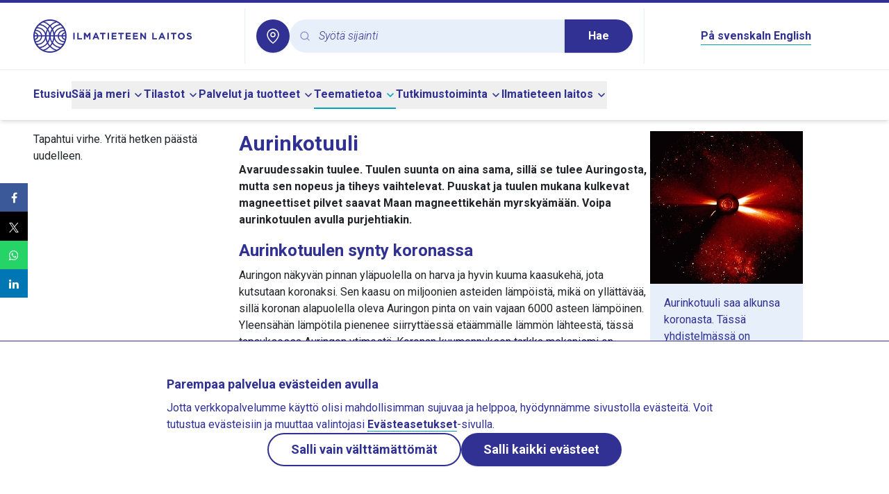

--- FILE ---
content_type: text/css
request_url: https://www.ilmatieteenlaitos.fi/v3.0.0/_nuxt/RichText.A8cV6fs0.css
body_size: 260
content:
p[data-v-1b7beb11]{margin-bottom:1rem}smartmet-alert-client[data-v-332b2c32] ul>li{margin-left:0}.html-content .auroras-and-space li.lvl0{list-style-image:url("data:image/svg+xml;charset=utf-8,%3Csvg xmlns='http://www.w3.org/2000/svg' width='12' height='12' viewBox='0 0 12 12'%3E%3Ccircle cx='6' cy='6' r='4' fill='%23000' fill-rule='evenodd'/%3E%3C/svg%3E")}.html-content .auroras-and-space li.lvl1{list-style-image:url("data:image/svg+xml;charset=utf-8,%3Csvg xmlns='http://www.w3.org/2000/svg' width='12' height='12' viewBox='0 0 12 12'%3E%3Ccircle cx='6' cy='6' r='6' fill='%236ce' fill-rule='evenodd'/%3E%3C/svg%3E")}.html-content .auroras-and-space li.lvl2{list-style-image:url("data:image/svg+xml;charset=utf-8,%3Csvg xmlns='http://www.w3.org/2000/svg' width='12' height='12' viewBox='0 0 12 12'%3E%3Cpath fill='%23cb4' fill-rule='evenodd' d='M0 0h12v12H0z'/%3E%3C/svg%3E")}.html-content .auroras-and-space li.lvl3{list-style-image:url("data:image/svg+xml;charset=utf-8,%3Csvg xmlns='http://www.w3.org/2000/svg' width='12' height='12' viewBox='0 0 12 12'%3E%3Cpath fill='%23e67' fill-rule='evenodd' d='m6 0 6 6-6 6-6-6z'/%3E%3C/svg%3E")}.html-content .content #station-menu-list{padding-left:20px;padding-right:20px;width:100%}


--- FILE ---
content_type: application/javascript
request_url: https://www.ilmatieteenlaitos.fi/v3.0.0/_nuxt/BrYKzdFE.js
body_size: 1173
content:
import{b as l}from"./DWv65_dD.js";import{_ as e,a as n}from"./BL-Q2HVy.js";import{u as i}from"./BkEqOO7U.js";import{g as t,u as o}from"./DQvXguou.js";import{d as s,u as a,x as d,$ as u,ab as r,z as m,B as v,C as c,D as f,A as p,c as g,b as h,a as j,h as y,f as w,t as C,F as k,r as b,ac as x,ad as $,o as _,g as A}from"./Bn_6utAw.js";import"./CO0iWqAW.js";import"./CdL3y2x6.js";import"./DowWlWD9.js";import"./DDA1oei5.js";import"./Clspy4O9.js";import"./DT2vHjVy.js";import"./RpcvL2e_.js";import"./DSXY0Md2.js";const D={id:"skip-to-main-content"},F={class:"flex flex-col md:flex-row gap-4"},P={key:0,class:"w-full md:w-2/3"},q={key:0},z=["aria-label"],B={key:0,class:"w-full"},I={key:0},K=s({__name:"[...slug]",async setup(s){let K,M;const{t:N,locale:R}=a(),T=([K,M]=d((()=>i())),K=await K,M(),K),U=u();if(!T)throw r({statusCode:404,statusMessage:"Page Not Found"});const E=m((()=>{var l,e;return(null==(e=null==(l=null==T?void 0:T.fields)?void 0:l.metaKeywords)?void 0:e.join(","))||""})),G=m((()=>{var l;return(null==(l=null==T?void 0:T.fields)?void 0:l.metaDescription)||""})),H=m((()=>{var l;return(null==(l=null==T?void 0:T.fields)?void 0:l.name)?`${T.fields.name} - ${N("copyrightname")}`:`${N("copyrightname")}`})),J=m((()=>{var l,e,n,i,t,o,s,a,d,u;let r="";const m=null==(l=null==T?void 0:T.fields)?void 0:l.rightColumn;return m&&"heading-2"===(null==(t=null==(i=null==(n=null==(e=m[0])?void 0:e.fields)?void 0:n.htmlContent)?void 0:i.content[0])?void 0:t.nodeType)&&(r=null==(u=null==(d=null==(a=null==(s=null==(o=m[0])?void 0:o.fields)?void 0:s.htmlContent)?void 0:a.content[0])?void 0:d.content[0])?void 0:u.value),r}));return v((()=>{c(document);const l=(()=>{var l;let e;if(null==(l=null==T?void 0:T.fields)?void 0:l.canonicalAddress){const l=T.fields.canonicalAddress.substring(1);e=x(R.value,!1,!1)+l}return e})();l&&$(document,l),document.title=H.value,f()})),p(m((()=>{if(!(null==T?void 0:T.fields))return;const{imagePath:l,description:e}=t(T);let n=G.value;return""===n&&""!==e&&void 0!==e&&(n=e),{title:H.value,meta:[{name:"keywords",content:E.value},{name:"description",content:n},...o({title:H.value,description:n,locale:R.value,site_name:N("copyrightname"),stage:"prod",image:l,path:decodeURIComponent(U.path)})]}}))),(i,t)=>{var o,s,a,d,u,r,m,v,c,f,p,x;const $=l,K=e,M=n;return _(),g("div",D,[h("div",F,[(null==(s=null==(o=w(T))?void 0:o.fields)?void 0:s.leftColumn)?(_(),g("div",P,[(null==(d=null==(a=w(T))?void 0:a.fields)?void 0:d.heading)?(_(),g("h1",q,C(w(T).fields.heading),1)):j("",!0),(_(!0),g(k,null,b(w(T).fields.leftColumn,((l,e)=>(_(),A($,{key:e,"content-item":l},null,8,["content-item"])))),128))])):j("",!0),(null==(r=null==(u=w(T))?void 0:u.fields)?void 0:r.rightColumn)?(_(),g("aside",{key:1,class:"w-full md:w-1/3 right-column","aria-label":w(J)},[(_(!0),g(k,null,b(w(T).fields.rightColumn,((l,e)=>(_(),A($,{key:e,"content-item":l},null,8,["content-item"])))),128))],8,z)):j("",!0)]),(null==(v=null==(m=w(T))?void 0:m.fields)?void 0:v.wideColumn)?(_(),g("div",B,[(null==(f=null==(c=w(T))?void 0:c.fields)?void 0:f.heading)&&!(null==(x=null==(p=w(T))?void 0:p.fields)?void 0:x.leftColumn)?(_(),g("h1",I,C(w(T).fields.heading),1)):j("",!0),(_(!0),g(k,null,b(w(T).fields.wideColumn,((l,e)=>(_(),A($,{key:e,"content-item":l},null,8,["content-item"])))),128))])):j("",!0),y(K),y(M)])}}});export{K as default};


--- FILE ---
content_type: application/javascript
request_url: https://www.ilmatieteenlaitos.fi/v3.0.0/_nuxt/DWv65_dD.js
body_size: 128030
content:
const __vite__mapDeps=(i,m=__vite__mapDeps,d=(m.f||(m.f=["./DSIsBtc2.js","./BkEqOO7U.js","./Bn_6utAw.js","./entry.CPOmrhIN.css","./CdL3y2x6.js"])))=>i.map(i=>d[i]);
import{d as e,z as t,aJ as r,g as n,o as a,f as o,aK as l,O as i,W as s,w as u,N as c,aL as d,a0 as p,a1 as f,c as g,h as m,_ as v,e as h,t as b,a as y,av as w,b as k,aw as E,ak as S,n as C,an as T,aD as x,aq as A,y as L,aM as D,al as _,F as R,u as q,aN as N,k as P,s as O,aO as M,ao as I,x as F,B as H,r as B,az as V,ai as j,i as U,aP as G,aQ as K,aR as z,aS as $,ax as W,ap as Y,aT as J,aU as X,aV as Z,au as Q,A as ee,ar as te,aW as re,$ as ne,aX as ae,Q as oe,v as le,Z as ie,a7 as se,aa as ue,aY as ce,aZ as de,a_ as pe,R as fe,a$ as ge,b0 as me,m as ve,b1 as he,aj as be}from"./Bn_6utAw.js";import{_ as ye}from"./CO0iWqAW.js";import{t as we,o as ke,m as Ee,a as Se,l as Ce,_ as Te,q as xe,s as Ae,u as Le,v as De,w as _e,x as Re}from"./CdL3y2x6.js";import{n as qe,o as Ne,p as Pe,a as Oe,b as Me,c as Ie,d as Fe,e as He,_ as Be,j as Ve,k as je,m as Ue,i as Ge,u as Ke,h as ze,q as $e,r as We}from"./BkEqOO7U.js";import{a as Ye,_ as Je,b as Xe,c as Ze,d as Qe,e as et,f as tt,g as rt,L as nt}from"./DowWlWD9.js";import{P as at,_ as ot,a as lt,b as it,c as st,d as ut,e as ct,f as dt,g as pt}from"./DT2vHjVy.js";import{_ as ft,I as gt}from"./RpcvL2e_.js";const mt=e({__name:"AccordionItem",props:{disabled:{type:Boolean},value:{},unmountOnHide:{type:Boolean},asChild:{type:Boolean},as:{},class:{}},setup(e){const d=e,p=t((()=>{const{class:e,...t}=d;return t})),f=r(p);return(e,t)=>(a(),n(o(l),i(o(f),{class:o(s)(d.class)}),{default:u((()=>[c(e.$slots,"default")])),_:3},16,["class"]))}});function vt(e,t){const r=we(e),n=we(t),a=r.getTime()-n.getTime();return a<0?-1:a>0?1:a}function ht(e,t,r){const n=function(e,t){return+we(e)-+we(t)}(e,t)/ke;return(a=null==r?void 0:r.roundingMethod,e=>{const t=(a?Math[a]:Math.trunc)(e);return 0===t?0:t})(n);var a}function bt(e){const t=we(e);return+function(e){const t=we(e);return t.setHours(23,59,59,999),t}(t)==+qe(t)}function yt(e,t){const r=we(e),n=we(t),a=vt(r,n),o=Math.abs(function(e,t){const r=we(e),n=we(t);return 12*(r.getFullYear()-n.getFullYear())+(r.getMonth()-n.getMonth())}(r,n));let l;if(o<1)l=0;else{1===r.getMonth()&&r.getDate()>27&&r.setDate(30),r.setMonth(r.getMonth()-a*o);let t=vt(r,n)===-a;bt(we(e))&&1===o&&1===vt(e,n)&&(t=!1),l=a*(o-Number(t))}return 0===l?0:l}var wt,kt={},Et={};function St(){return wt||(wt=1,e=Et,Object.defineProperty(e,"__esModule",{value:!0}),e.BLOCKS=void 0,(t=e.BLOCKS||(e.BLOCKS={})).DOCUMENT="document",t.PARAGRAPH="paragraph",t.HEADING_1="heading-1",t.HEADING_2="heading-2",t.HEADING_3="heading-3",t.HEADING_4="heading-4",t.HEADING_5="heading-5",t.HEADING_6="heading-6",t.OL_LIST="ordered-list",t.UL_LIST="unordered-list",t.LIST_ITEM="list-item",t.HR="hr",t.QUOTE="blockquote",t.EMBEDDED_ENTRY="embedded-entry-block",t.EMBEDDED_ASSET="embedded-asset-block",t.TABLE="table",t.TABLE_ROW="table-row",t.TABLE_CELL="table-cell",t.TABLE_HEADER_CELL="table-header-cell"),Et;var e,t}var Ct,Tt={};function xt(){return Ct||(Ct=1,e=Tt,Object.defineProperty(e,"__esModule",{value:!0}),e.INLINES=void 0,(t=e.INLINES||(e.INLINES={})).HYPERLINK="hyperlink",t.ENTRY_HYPERLINK="entry-hyperlink",t.ASSET_HYPERLINK="asset-hyperlink",t.EMBEDDED_ENTRY="embedded-entry-inline"),Tt;var e,t}var At,Lt={};function Dt(){return At||(At=1,Object.defineProperty(Lt,"__esModule",{value:!0}),(t=e||(e={})).BOLD="bold",t.ITALIC="italic",t.UNDERLINE="underline",t.CODE="code",t.SUPERSCRIPT="superscript",t.SUBSCRIPT="subscript",Lt.default=e),Lt;var e,t}var _t,Rt={};var qt,Nt={};var Pt,Ot={};var Mt,It={};var Ft,Ht,Bt={};var Vt=(Ht||(Ht=1,function(e){var t=kt&&kt.__createBinding||(Object.create?function(e,t,r,n){void 0===n&&(n=r);var a=Object.getOwnPropertyDescriptor(t,r);a&&!("get"in a?!t.__esModule:a.writable||a.configurable)||(a={enumerable:!0,get:function(){return t[r]}}),Object.defineProperty(e,n,a)}:function(e,t,r,n){void 0===n&&(n=r),e[n]=t[r]}),r=kt&&kt.__setModuleDefault||(Object.create?function(e,t){Object.defineProperty(e,"default",{enumerable:!0,value:t})}:function(e,t){e.default=t}),n=kt&&kt.__exportStar||function(e,r){for(var n in e)"default"===n||Object.prototype.hasOwnProperty.call(r,n)||t(r,e,n)},a=kt&&kt.__importStar||function(e){if(e&&e.__esModule)return e;var n={};if(null!=e)for(var a in e)"default"!==a&&Object.prototype.hasOwnProperty.call(e,a)&&t(n,e,a);return r(n,e),n},o=kt&&kt.__importDefault||function(e){return e&&e.__esModule?e:{default:e}};Object.defineProperty(e,"__esModule",{value:!0}),e.helpers=e.EMPTY_DOCUMENT=e.MARKS=e.INLINES=e.BLOCKS=void 0;var l=St();Object.defineProperty(e,"BLOCKS",{enumerable:!0,get:function(){return l.BLOCKS}});var i=xt();Object.defineProperty(e,"INLINES",{enumerable:!0,get:function(){return i.INLINES}});var s=Dt();Object.defineProperty(e,"MARKS",{enumerable:!0,get:function(){return o(s).default}}),n((_t||(_t=1,function(e){var t,r=Rt&&Rt.__spreadArray||function(e,t,r){if(r||2===arguments.length)for(var n,a=0,o=t.length;a<o;a++)!n&&a in t||(n||(n=Array.prototype.slice.call(t,0,a)),n[a]=t[a]);return e.concat(n||Array.prototype.slice.call(t))},n=Rt&&Rt.__importDefault||function(e){return e&&e.__esModule?e:{default:e}};Object.defineProperty(e,"__esModule",{value:!0}),e.V1_MARKS=e.V1_NODE_TYPES=e.TEXT_CONTAINERS=e.HEADINGS=e.CONTAINERS=e.VOID_BLOCKS=e.TABLE_BLOCKS=e.LIST_ITEM_BLOCKS=e.TOP_LEVEL_BLOCKS=void 0;var a=St(),o=xt(),l=n(Dt());e.TOP_LEVEL_BLOCKS=[a.BLOCKS.PARAGRAPH,a.BLOCKS.HEADING_1,a.BLOCKS.HEADING_2,a.BLOCKS.HEADING_3,a.BLOCKS.HEADING_4,a.BLOCKS.HEADING_5,a.BLOCKS.HEADING_6,a.BLOCKS.OL_LIST,a.BLOCKS.UL_LIST,a.BLOCKS.HR,a.BLOCKS.QUOTE,a.BLOCKS.EMBEDDED_ENTRY,a.BLOCKS.EMBEDDED_ASSET,a.BLOCKS.TABLE],e.LIST_ITEM_BLOCKS=[a.BLOCKS.PARAGRAPH,a.BLOCKS.HEADING_1,a.BLOCKS.HEADING_2,a.BLOCKS.HEADING_3,a.BLOCKS.HEADING_4,a.BLOCKS.HEADING_5,a.BLOCKS.HEADING_6,a.BLOCKS.OL_LIST,a.BLOCKS.UL_LIST,a.BLOCKS.HR,a.BLOCKS.QUOTE,a.BLOCKS.EMBEDDED_ENTRY,a.BLOCKS.EMBEDDED_ASSET],e.TABLE_BLOCKS=[a.BLOCKS.TABLE,a.BLOCKS.TABLE_ROW,a.BLOCKS.TABLE_CELL,a.BLOCKS.TABLE_HEADER_CELL],e.VOID_BLOCKS=[a.BLOCKS.HR,a.BLOCKS.EMBEDDED_ENTRY,a.BLOCKS.EMBEDDED_ASSET],e.CONTAINERS=((t={})[a.BLOCKS.OL_LIST]=[a.BLOCKS.LIST_ITEM],t[a.BLOCKS.UL_LIST]=[a.BLOCKS.LIST_ITEM],t[a.BLOCKS.LIST_ITEM]=e.LIST_ITEM_BLOCKS,t[a.BLOCKS.QUOTE]=[a.BLOCKS.PARAGRAPH],t[a.BLOCKS.TABLE]=[a.BLOCKS.TABLE_ROW],t[a.BLOCKS.TABLE_ROW]=[a.BLOCKS.TABLE_CELL,a.BLOCKS.TABLE_HEADER_CELL],t[a.BLOCKS.TABLE_CELL]=[a.BLOCKS.PARAGRAPH],t[a.BLOCKS.TABLE_HEADER_CELL]=[a.BLOCKS.PARAGRAPH],t),e.HEADINGS=[a.BLOCKS.HEADING_1,a.BLOCKS.HEADING_2,a.BLOCKS.HEADING_3,a.BLOCKS.HEADING_4,a.BLOCKS.HEADING_5,a.BLOCKS.HEADING_6],e.TEXT_CONTAINERS=r([a.BLOCKS.PARAGRAPH],e.HEADINGS,!0),e.V1_NODE_TYPES=[a.BLOCKS.DOCUMENT,a.BLOCKS.PARAGRAPH,a.BLOCKS.HEADING_1,a.BLOCKS.HEADING_2,a.BLOCKS.HEADING_3,a.BLOCKS.HEADING_4,a.BLOCKS.HEADING_5,a.BLOCKS.HEADING_6,a.BLOCKS.OL_LIST,a.BLOCKS.UL_LIST,a.BLOCKS.LIST_ITEM,a.BLOCKS.HR,a.BLOCKS.QUOTE,a.BLOCKS.EMBEDDED_ENTRY,a.BLOCKS.EMBEDDED_ASSET,o.INLINES.HYPERLINK,o.INLINES.ENTRY_HYPERLINK,o.INLINES.ASSET_HYPERLINK,o.INLINES.EMBEDDED_ENTRY,"text"],e.V1_MARKS=[l.default.BOLD,l.default.CODE,l.default.ITALIC,l.default.UNDERLINE]}(Rt)),Rt),e),n((qt||(qt=1,Object.defineProperty(Nt,"__esModule",{value:!0})),Nt),e),n((Pt||(Pt=1,Object.defineProperty(Ot,"__esModule",{value:!0})),Ot),e);var u=function(){if(Mt)return It;Mt=1,Object.defineProperty(It,"__esModule",{value:!0});var e=St(),t={nodeType:e.BLOCKS.DOCUMENT,data:{},content:[{nodeType:e.BLOCKS.PARAGRAPH,data:{},content:[{nodeType:"text",value:"",marks:[],data:{}}]}]};return It.default=t,It}();Object.defineProperty(e,"EMPTY_DOCUMENT",{enumerable:!0,get:function(){return o(u).default}});var c=a(function(){if(Ft)return Bt;Ft=1,Object.defineProperty(Bt,"__esModule",{value:!0}),Bt.isText=Bt.isBlock=Bt.isInline=void 0;var e=St(),t=xt();function r(e,t){for(var r=0,n=Object.keys(e);r<n.length;r++)if(t===e[n[r]])return!0;return!1}return Bt.isInline=function(e){return r(t.INLINES,e.nodeType)},Bt.isBlock=function(t){return r(e.BLOCKS,t.nodeType)},Bt.isText=function(e){return"text"===e.nodeType},Bt}());e.helpers=c}(kt)),kt);const jt=(e,t,r)=>d("span",{key:r,style:{margin:"0px 5px",padding:"0 .25rem 0 .75rem",border:"1px solid #d3dce0",fontFamily:"monospace"}},`inline: ${e}, sys.id: ${t.data.target.sys.id}`),Ut={[Vt.MARKS.BOLD]:(e,t)=>d("strong",{key:t},e),[Vt.MARKS.ITALIC]:(e,t)=>d("em",{key:t},e),[Vt.MARKS.UNDERLINE]:(e,t)=>d("u",{key:t},e),[Vt.MARKS.CODE]:(e,t)=>d("code",{key:t},e),[Vt.MARKS.SUPERSCRIPT]:(e,t)=>d("sup",{key:t},e),[Vt.MARKS.SUBSCRIPT]:(e,t)=>d("sub",{key:t},e)},Gt={[Vt.BLOCKS.PARAGRAPH]:(e,t,r)=>d("p",{key:t},r(e.content,t,r)),[Vt.BLOCKS.HEADING_1]:(e,t,r)=>d("h1",{key:t},r(e.content,t,r)),[Vt.BLOCKS.HEADING_2]:(e,t,r)=>d("h2",{key:t},r(e.content,t,r)),[Vt.BLOCKS.HEADING_3]:(e,t,r)=>d("h3",{key:t},r(e.content,t,r)),[Vt.BLOCKS.HEADING_4]:(e,t,r)=>d("h4",{key:t},r(e.content,t,r)),[Vt.BLOCKS.HEADING_5]:(e,t,r)=>d("h5",{key:t},r(e.content,t,r)),[Vt.BLOCKS.HEADING_6]:(e,t,r)=>d("h6",{key:t},r(e.content,t,r)),[Vt.BLOCKS.EMBEDDED_ENTRY]:(e,t,r)=>d("div",{key:t},r(e.content,t,r)),[Vt.BLOCKS.UL_LIST]:(e,t,r)=>d("ul",{key:t},r(e.content,t,r)),[Vt.BLOCKS.OL_LIST]:(e,t,r)=>d("ol",{key:t},r(e.content,t,r)),[Vt.BLOCKS.LIST_ITEM]:(e,t,r)=>d("li",{key:t},r(e.content,t,r)),[Vt.BLOCKS.QUOTE]:(e,t,r)=>d("blockquote",{key:t},r(e.content,t,r)),[Vt.BLOCKS.TABLE]:(e,t,r)=>d("table",{key:t},r(e.content,t,r)),[Vt.BLOCKS.TABLE_ROW]:(e,t,r)=>d("tr",{key:t},r(e.content,t,r)),[Vt.BLOCKS.TABLE_CELL]:(e,t,r)=>d("td",{key:t},r(e.content,t,r)),[Vt.BLOCKS.TABLE_HEADER_CELL]:(e,t,r)=>d("th",{key:t},r(e.content,t,r)),[Vt.BLOCKS.HR]:(e,t)=>d("hr",{key:t}),[Vt.INLINES.ASSET_HYPERLINK]:(e,t)=>jt(Vt.INLINES.ASSET_HYPERLINK,e,t),[Vt.INLINES.ENTRY_HYPERLINK]:(e,t)=>jt(Vt.INLINES.ENTRY_HYPERLINK,e,t),[Vt.INLINES.EMBEDDED_ENTRY]:(e,t)=>jt(Vt.INLINES.EMBEDDED_ENTRY,e,t),[Vt.INLINES.HYPERLINK]:(e,t,r)=>d("a",{key:t,href:e.data.uri},r(e.content,t,r)),text:({marks:e,value:t},r,n)=>{if(!e.length)return t;return[...e].reverse().reduce(((e,t,a)=>n[t.type]([e],`${r}-${a}`,d)),t)}},Kt=(e,t,r)=>e.map(((e,n)=>zt(e,`${t}-${n}`,r))),zt=(e,t,r)=>{const n=r.node;if(Vt.helpers.isText(e)){const a=r.mark;return n.text(e,t,a)}{const a=e=>Kt(e,t,r);return n?e.nodeType&&n[e.nodeType]?n[e.nodeType](e,t,a):d("div",{key:t},"(Unrecognized node type) "+(e.nodeType||"empty")):d("div",{key:t},`${t} ;lost nodeRenderer`)}},$t=({nodeRenderers:e,markRenderers:t,document:r})=>{if(!r)return[];const n={node:{...Gt,...e},mark:{...Ut,...t}};return Kt(r.content,"RichText-",n)};$t.props=["document","nodeRenderers","markRenderers"];const Wt={class:"bg-white p-4 border text-gray-500"},Yt=e({__name:"CookieServiceDisabled",props:{service:{}},setup(e){p();const t=e;return(e,r)=>{const n=v,o=f("I18nT");return a(),g("div",Wt,[m(o,{keypath:"cookies.service_not_enabled",scope:"global"},{service:u((()=>[h(b(t.service),1)])),link:u((()=>[m(n,{to:e.$t("urlToCookies"),class:"underline"},{default:u((()=>[h(b(e.$t("cookies.title")),1)])),_:1},8,["to"])])),_:1})])}}}),Jt={key:0},Xt={key:2},Zt={class:"article-modified-times"},Qt=S(e({__name:"ContentItem",props:{fields:{},sys:{}},setup(e){const r=e,l=t((()=>r.sys&&r.sys.updatedAt?Ee(new Date(r.sys.updatedAt),!1):""));return(e,t)=>{var i,s,u,c,d,p;const f=Au;return a(),g("div",null,[(null==(i=r.fields)?void 0:i.hideNameInPage)?y("",!0):(a(),g("div",Jt,[k("h1",null,b(null==(s=r.fields)?void 0:s.name),1)])),w(k("div",null,[k("p",null,[k("strong",null,b(null==(u=r.fields)?void 0:u.caption),1)])],512),[[E,null==(c=r.fields)?void 0:c.caption]]),(null==(d=r.fields)?void 0:d.htmlContent)?(a(),n(f,{key:1,content:r.fields.htmlContent},null,8,["content"])):y("",!0),(null==(p=r.fields)?void 0:p.showLastUpdatedTimestamp)?(a(),g("div",Xt,[k("p",Zt,b(o(l)),1)])):y("",!0)])}}}),[["__scopeId","data-v-1b7beb11"]]),er=["value"],tr=e({__name:"Input",props:{defaultValue:{},modelValue:{},class:{}},emits:["update:modelValue"],setup(e,{emit:t}){const r=e,n=t;return(e,t)=>(a(),g("input",{value:e.modelValue,class:C(o(s)("flex h-10 w-full rounded-md text-blueberry border border-paleBlue bg-white px-3 py-2 text-sm file:border-0 file:bg-transparent file:text-sm file:font-medium placeholder:text-blueberry/50 placeholder:font-light placeholder:italic focus-visible:outline-none focus-visible:border-blueberry disabled:cursor-not-allowed disabled:opacity-50",r.class)),onInput:t[0]||(t[0]=e=>{var t;return n("update:modelValue",null==(t=e.target)?void 0:t.value)})},null,42,er))}}),rr=e({__name:"TableCaption",props:{class:{}},setup(e){const t=e;return(e,r)=>(a(),g("caption",{class:C(o(s)("text-gray-500 text-left",t.class))},[c(e.$slots,"default")],2))}});function nr(e,t){return"function"==typeof e?e(t):e}function ar(e,t){return r=>{t.setState((t=>({...t,[e]:nr(r,t[e])})))}}function or(e){return e instanceof Function}function lr(e,t,r){let n,a=[];return o=>{let l;r.key&&r.debug&&(l=Date.now());const i=e(o);if(!(i.length!==a.length||i.some(((e,t)=>a[t]!==e))))return n;let s;if(a=i,r.key&&r.debug&&(s=Date.now()),n=t(...i),null==r||null==r.onChange||r.onChange(n),r.key&&r.debug&&null!=r&&r.debug()){Math.round(100*(Date.now()-l)),Math.round(100*(Date.now()-s))}return n}}function ir(e,t,r,n){return{debug:()=>{var r;return null!=(r=null==e?void 0:e.debugAll)?r:e[t]},key:!1,onChange:n}}const sr="debugHeaders";function ur(e,t,r){var n;let a={id:null!=(n=r.id)?n:t.id,column:t,index:r.index,isPlaceholder:!!r.isPlaceholder,placeholderId:r.placeholderId,depth:r.depth,subHeaders:[],colSpan:0,rowSpan:0,headerGroup:null,getLeafHeaders:()=>{const e=[],t=r=>{r.subHeaders&&r.subHeaders.length&&r.subHeaders.map(t),e.push(r)};return t(a),e},getContext:()=>({table:e,header:a,column:t})};return e._features.forEach((t=>{null==t.createHeader||t.createHeader(a,e)})),a}const cr={createTable:e=>{e.getHeaderGroups=lr((()=>[e.getAllColumns(),e.getVisibleLeafColumns(),e.getState().columnPinning.left,e.getState().columnPinning.right]),((t,r,n,a)=>{var o,l;const i=null!=(o=null==n?void 0:n.map((e=>r.find((t=>t.id===e)))).filter(Boolean))?o:[],s=null!=(l=null==a?void 0:a.map((e=>r.find((t=>t.id===e)))).filter(Boolean))?l:[];return dr(t,[...i,...r.filter((e=>!(null!=n&&n.includes(e.id)||null!=a&&a.includes(e.id)))),...s],e)}),ir(e.options,sr)),e.getCenterHeaderGroups=lr((()=>[e.getAllColumns(),e.getVisibleLeafColumns(),e.getState().columnPinning.left,e.getState().columnPinning.right]),((t,r,n,a)=>dr(t,r=r.filter((e=>!(null!=n&&n.includes(e.id)||null!=a&&a.includes(e.id)))),e,"center")),ir(e.options,sr)),e.getLeftHeaderGroups=lr((()=>[e.getAllColumns(),e.getVisibleLeafColumns(),e.getState().columnPinning.left]),((t,r,n)=>{var a;return dr(t,null!=(a=null==n?void 0:n.map((e=>r.find((t=>t.id===e)))).filter(Boolean))?a:[],e,"left")}),ir(e.options,sr)),e.getRightHeaderGroups=lr((()=>[e.getAllColumns(),e.getVisibleLeafColumns(),e.getState().columnPinning.right]),((t,r,n)=>{var a;return dr(t,null!=(a=null==n?void 0:n.map((e=>r.find((t=>t.id===e)))).filter(Boolean))?a:[],e,"right")}),ir(e.options,sr)),e.getFooterGroups=lr((()=>[e.getHeaderGroups()]),(e=>[...e].reverse()),ir(e.options,sr)),e.getLeftFooterGroups=lr((()=>[e.getLeftHeaderGroups()]),(e=>[...e].reverse()),ir(e.options,sr)),e.getCenterFooterGroups=lr((()=>[e.getCenterHeaderGroups()]),(e=>[...e].reverse()),ir(e.options,sr)),e.getRightFooterGroups=lr((()=>[e.getRightHeaderGroups()]),(e=>[...e].reverse()),ir(e.options,sr)),e.getFlatHeaders=lr((()=>[e.getHeaderGroups()]),(e=>e.map((e=>e.headers)).flat()),ir(e.options,sr)),e.getLeftFlatHeaders=lr((()=>[e.getLeftHeaderGroups()]),(e=>e.map((e=>e.headers)).flat()),ir(e.options,sr)),e.getCenterFlatHeaders=lr((()=>[e.getCenterHeaderGroups()]),(e=>e.map((e=>e.headers)).flat()),ir(e.options,sr)),e.getRightFlatHeaders=lr((()=>[e.getRightHeaderGroups()]),(e=>e.map((e=>e.headers)).flat()),ir(e.options,sr)),e.getCenterLeafHeaders=lr((()=>[e.getCenterFlatHeaders()]),(e=>e.filter((e=>{var t;return!(null!=(t=e.subHeaders)&&t.length)}))),ir(e.options,sr)),e.getLeftLeafHeaders=lr((()=>[e.getLeftFlatHeaders()]),(e=>e.filter((e=>{var t;return!(null!=(t=e.subHeaders)&&t.length)}))),ir(e.options,sr)),e.getRightLeafHeaders=lr((()=>[e.getRightFlatHeaders()]),(e=>e.filter((e=>{var t;return!(null!=(t=e.subHeaders)&&t.length)}))),ir(e.options,sr)),e.getLeafHeaders=lr((()=>[e.getLeftHeaderGroups(),e.getCenterHeaderGroups(),e.getRightHeaderGroups()]),((e,t,r)=>{var n,a,o,l,i,s;return[...null!=(n=null==(a=e[0])?void 0:a.headers)?n:[],...null!=(o=null==(l=t[0])?void 0:l.headers)?o:[],...null!=(i=null==(s=r[0])?void 0:s.headers)?i:[]].map((e=>e.getLeafHeaders())).flat()}),ir(e.options,sr))}};function dr(e,t,r,n){var a,o;let l=0;const i=function(e,t){void 0===t&&(t=1),l=Math.max(l,t),e.filter((e=>e.getIsVisible())).forEach((e=>{var r;null!=(r=e.columns)&&r.length&&i(e.columns,t+1)}),0)};i(e);let s=[];const u=(e,t)=>{const a={depth:t,id:[n,`${t}`].filter(Boolean).join("_"),headers:[]},o=[];e.forEach((e=>{const l=[...o].reverse()[0];let i,s=!1;if(e.column.depth===a.depth&&e.column.parent?i=e.column.parent:(i=e.column,s=!0),l&&(null==l?void 0:l.column)===i)l.subHeaders.push(e);else{const a=ur(r,i,{id:[n,t,i.id,null==e?void 0:e.id].filter(Boolean).join("_"),isPlaceholder:s,placeholderId:s?`${o.filter((e=>e.column===i)).length}`:void 0,depth:t,index:o.length});a.subHeaders.push(e),o.push(a)}a.headers.push(e),e.headerGroup=a})),s.push(a),t>0&&u(o,t-1)},c=t.map(((e,t)=>ur(r,e,{depth:l,index:t})));u(c,l-1),s.reverse();const d=e=>e.filter((e=>e.column.getIsVisible())).map((e=>{let t=0,r=0,n=[0];e.subHeaders&&e.subHeaders.length?(n=[],d(e.subHeaders).forEach((e=>{let{colSpan:r,rowSpan:a}=e;t+=r,n.push(a)}))):t=1;return r+=Math.min(...n),e.colSpan=t,e.rowSpan=r,{colSpan:t,rowSpan:r}}));return d(null!=(a=null==(o=s[0])?void 0:o.headers)?a:[]),s}const pr=(e,t,r,n,a,o,l)=>{let i={id:t,index:n,original:r,depth:a,parentId:l,_valuesCache:{},_uniqueValuesCache:{},getValue:t=>{if(i._valuesCache.hasOwnProperty(t))return i._valuesCache[t];const r=e.getColumn(t);return null!=r&&r.accessorFn?(i._valuesCache[t]=r.accessorFn(i.original,n),i._valuesCache[t]):void 0},getUniqueValues:t=>{if(i._uniqueValuesCache.hasOwnProperty(t))return i._uniqueValuesCache[t];const r=e.getColumn(t);return null!=r&&r.accessorFn?r.columnDef.getUniqueValues?(i._uniqueValuesCache[t]=r.columnDef.getUniqueValues(i.original,n),i._uniqueValuesCache[t]):(i._uniqueValuesCache[t]=[i.getValue(t)],i._uniqueValuesCache[t]):void 0},renderValue:t=>{var r;return null!=(r=i.getValue(t))?r:e.options.renderFallbackValue},subRows:[],getLeafRows:()=>function(e,t){const r=[],n=e=>{e.forEach((e=>{r.push(e);const a=t(e);null!=a&&a.length&&n(a)}))};return n(e),r}(i.subRows,(e=>e.subRows)),getParentRow:()=>i.parentId?e.getRow(i.parentId,!0):void 0,getParentRows:()=>{let e=[],t=i;for(;;){const r=t.getParentRow();if(!r)break;e.push(r),t=r}return e.reverse()},getAllCells:lr((()=>[e.getAllLeafColumns()]),(t=>t.map((t=>function(e,t,r,n){const a={id:`${t.id}_${r.id}`,row:t,column:r,getValue:()=>t.getValue(n),renderValue:()=>{var t;return null!=(t=a.getValue())?t:e.options.renderFallbackValue},getContext:lr((()=>[e,r,t,a]),((e,t,r,n)=>({table:e,column:t,row:r,cell:n,getValue:n.getValue,renderValue:n.renderValue})),ir(e.options,"debugCells"))};return e._features.forEach((n=>{null==n.createCell||n.createCell(a,r,t,e)}),{}),a}(e,i,t,t.id)))),ir(e.options,"debugRows")),_getAllCellsByColumnId:lr((()=>[i.getAllCells()]),(e=>e.reduce(((e,t)=>(e[t.column.id]=t,e)),{})),ir(e.options,"debugRows"))};for(let s=0;s<e._features.length;s++){const t=e._features[s];null==t||null==t.createRow||t.createRow(i,e)}return i},fr={createColumn:(e,t)=>{e._getFacetedRowModel=t.options.getFacetedRowModel&&t.options.getFacetedRowModel(t,e.id),e.getFacetedRowModel=()=>e._getFacetedRowModel?e._getFacetedRowModel():t.getPreFilteredRowModel(),e._getFacetedUniqueValues=t.options.getFacetedUniqueValues&&t.options.getFacetedUniqueValues(t,e.id),e.getFacetedUniqueValues=()=>e._getFacetedUniqueValues?e._getFacetedUniqueValues():new Map,e._getFacetedMinMaxValues=t.options.getFacetedMinMaxValues&&t.options.getFacetedMinMaxValues(t,e.id),e.getFacetedMinMaxValues=()=>{if(e._getFacetedMinMaxValues)return e._getFacetedMinMaxValues()}}},gr=(e,t,r)=>{var n,a;const o=null==r||null==(n=r.toString())?void 0:n.toLowerCase();return Boolean(null==(a=e.getValue(t))||null==(a=a.toString())||null==(a=a.toLowerCase())?void 0:a.includes(o))};gr.autoRemove=e=>Cr(e);const mr=(e,t,r)=>{var n;return Boolean(null==(n=e.getValue(t))||null==(n=n.toString())?void 0:n.includes(r))};mr.autoRemove=e=>Cr(e);const vr=(e,t,r)=>{var n;return(null==(n=e.getValue(t))||null==(n=n.toString())?void 0:n.toLowerCase())===(null==r?void 0:r.toLowerCase())};vr.autoRemove=e=>Cr(e);const hr=(e,t,r)=>{var n;return null==(n=e.getValue(t))?void 0:n.includes(r)};hr.autoRemove=e=>Cr(e)||!(null!=e&&e.length);const br=(e,t,r)=>!r.some((r=>{var n;return!(null!=(n=e.getValue(t))&&n.includes(r))}));br.autoRemove=e=>Cr(e)||!(null!=e&&e.length);const yr=(e,t,r)=>r.some((r=>{var n;return null==(n=e.getValue(t))?void 0:n.includes(r)}));yr.autoRemove=e=>Cr(e)||!(null!=e&&e.length);const wr=(e,t,r)=>e.getValue(t)===r;wr.autoRemove=e=>Cr(e);const kr=(e,t,r)=>e.getValue(t)==r;kr.autoRemove=e=>Cr(e);const Er=(e,t,r)=>{let[n,a]=r;const o=e.getValue(t);return o>=n&&o<=a};Er.resolveFilterValue=e=>{let[t,r]=e,n="number"!=typeof t?parseFloat(t):t,a="number"!=typeof r?parseFloat(r):r,o=null===t||Number.isNaN(n)?-1/0:n,l=null===r||Number.isNaN(a)?1/0:a;if(o>l){const e=o;o=l,l=e}return[o,l]},Er.autoRemove=e=>Cr(e)||Cr(e[0])&&Cr(e[1]);const Sr={includesString:gr,includesStringSensitive:mr,equalsString:vr,arrIncludes:hr,arrIncludesAll:br,arrIncludesSome:yr,equals:wr,weakEquals:kr,inNumberRange:Er};function Cr(e){return null==e||""===e}const Tr={getDefaultColumnDef:()=>({filterFn:"auto"}),getInitialState:e=>({columnFilters:[],...e}),getDefaultOptions:e=>({onColumnFiltersChange:ar("columnFilters",e),filterFromLeafRows:!1,maxLeafRowFilterDepth:100}),createColumn:(e,t)=>{e.getAutoFilterFn=()=>{const r=t.getCoreRowModel().flatRows[0],n=null==r?void 0:r.getValue(e.id);return"string"==typeof n?Sr.includesString:"number"==typeof n?Sr.inNumberRange:"boolean"==typeof n||null!==n&&"object"==typeof n?Sr.equals:Array.isArray(n)?Sr.arrIncludes:Sr.weakEquals},e.getFilterFn=()=>{var r,n;return or(e.columnDef.filterFn)?e.columnDef.filterFn:"auto"===e.columnDef.filterFn?e.getAutoFilterFn():null!=(r=null==(n=t.options.filterFns)?void 0:n[e.columnDef.filterFn])?r:Sr[e.columnDef.filterFn]},e.getCanFilter=()=>{var r,n,a;return(null==(r=e.columnDef.enableColumnFilter)||r)&&(null==(n=t.options.enableColumnFilters)||n)&&(null==(a=t.options.enableFilters)||a)&&!!e.accessorFn},e.getIsFiltered=()=>e.getFilterIndex()>-1,e.getFilterValue=()=>{var r;return null==(r=t.getState().columnFilters)||null==(r=r.find((t=>t.id===e.id)))?void 0:r.value},e.getFilterIndex=()=>{var r,n;return null!=(r=null==(n=t.getState().columnFilters)?void 0:n.findIndex((t=>t.id===e.id)))?r:-1},e.setFilterValue=r=>{t.setColumnFilters((t=>{const n=e.getFilterFn(),a=null==t?void 0:t.find((t=>t.id===e.id)),o=nr(r,a?a.value:void 0);var l;if(xr(n,o,e))return null!=(l=null==t?void 0:t.filter((t=>t.id!==e.id)))?l:[];const i={id:e.id,value:o};var s;return a?null!=(s=null==t?void 0:t.map((t=>t.id===e.id?i:t)))?s:[]:null!=t&&t.length?[...t,i]:[i]}))}},createRow:(e,t)=>{e.columnFilters={},e.columnFiltersMeta={}},createTable:e=>{e.setColumnFilters=t=>{const r=e.getAllLeafColumns();null==e.options.onColumnFiltersChange||e.options.onColumnFiltersChange((e=>{var n;return null==(n=nr(t,e))?void 0:n.filter((e=>{const t=r.find((t=>t.id===e.id));if(t){if(xr(t.getFilterFn(),e.value,t))return!1}return!0}))}))},e.resetColumnFilters=t=>{var r,n;e.setColumnFilters(t?[]:null!=(r=null==(n=e.initialState)?void 0:n.columnFilters)?r:[])},e.getPreFilteredRowModel=()=>e.getCoreRowModel(),e.getFilteredRowModel=()=>(!e._getFilteredRowModel&&e.options.getFilteredRowModel&&(e._getFilteredRowModel=e.options.getFilteredRowModel(e)),e.options.manualFiltering||!e._getFilteredRowModel?e.getPreFilteredRowModel():e._getFilteredRowModel())}};function xr(e,t,r){return!(!e||!e.autoRemove)&&e.autoRemove(t,r)||void 0===t||"string"==typeof t&&!t}const Ar={sum:(e,t,r)=>r.reduce(((t,r)=>{const n=r.getValue(e);return t+("number"==typeof n?n:0)}),0),min:(e,t,r)=>{let n;return r.forEach((t=>{const r=t.getValue(e);null!=r&&(n>r||void 0===n&&r>=r)&&(n=r)})),n},max:(e,t,r)=>{let n;return r.forEach((t=>{const r=t.getValue(e);null!=r&&(n<r||void 0===n&&r>=r)&&(n=r)})),n},extent:(e,t,r)=>{let n,a;return r.forEach((t=>{const r=t.getValue(e);null!=r&&(void 0===n?r>=r&&(n=a=r):(n>r&&(n=r),a<r&&(a=r)))})),[n,a]},mean:(e,t)=>{let r=0,n=0;if(t.forEach((t=>{let a=t.getValue(e);null!=a&&(a=+a)>=a&&(++r,n+=a)})),r)return n/r},median:(e,t)=>{if(!t.length)return;const r=t.map((t=>t.getValue(e)));if(n=r,!Array.isArray(n)||!n.every((e=>"number"==typeof e)))return;var n;if(1===r.length)return r[0];const a=Math.floor(r.length/2),o=r.sort(((e,t)=>e-t));return r.length%2!=0?o[a]:(o[a-1]+o[a])/2},unique:(e,t)=>Array.from(new Set(t.map((t=>t.getValue(e)))).values()),uniqueCount:(e,t)=>new Set(t.map((t=>t.getValue(e)))).size,count:(e,t)=>t.length},Lr={getDefaultColumnDef:()=>({aggregatedCell:e=>{var t,r;return null!=(t=null==(r=e.getValue())||null==r.toString?void 0:r.toString())?t:null},aggregationFn:"auto"}),getInitialState:e=>({grouping:[],...e}),getDefaultOptions:e=>({onGroupingChange:ar("grouping",e),groupedColumnMode:"reorder"}),createColumn:(e,t)=>{e.toggleGrouping=()=>{t.setGrouping((t=>null!=t&&t.includes(e.id)?t.filter((t=>t!==e.id)):[...null!=t?t:[],e.id]))},e.getCanGroup=()=>{var r,n;return(null==(r=e.columnDef.enableGrouping)||r)&&(null==(n=t.options.enableGrouping)||n)&&(!!e.accessorFn||!!e.columnDef.getGroupingValue)},e.getIsGrouped=()=>{var r;return null==(r=t.getState().grouping)?void 0:r.includes(e.id)},e.getGroupedIndex=()=>{var r;return null==(r=t.getState().grouping)?void 0:r.indexOf(e.id)},e.getToggleGroupingHandler=()=>{const t=e.getCanGroup();return()=>{t&&e.toggleGrouping()}},e.getAutoAggregationFn=()=>{const r=t.getCoreRowModel().flatRows[0],n=null==r?void 0:r.getValue(e.id);return"number"==typeof n?Ar.sum:"[object Date]"===Object.prototype.toString.call(n)?Ar.extent:void 0},e.getAggregationFn=()=>{var r,n;if(!e)throw new Error;return or(e.columnDef.aggregationFn)?e.columnDef.aggregationFn:"auto"===e.columnDef.aggregationFn?e.getAutoAggregationFn():null!=(r=null==(n=t.options.aggregationFns)?void 0:n[e.columnDef.aggregationFn])?r:Ar[e.columnDef.aggregationFn]}},createTable:e=>{e.setGrouping=t=>null==e.options.onGroupingChange?void 0:e.options.onGroupingChange(t),e.resetGrouping=t=>{var r,n;e.setGrouping(t?[]:null!=(r=null==(n=e.initialState)?void 0:n.grouping)?r:[])},e.getPreGroupedRowModel=()=>e.getFilteredRowModel(),e.getGroupedRowModel=()=>(!e._getGroupedRowModel&&e.options.getGroupedRowModel&&(e._getGroupedRowModel=e.options.getGroupedRowModel(e)),e.options.manualGrouping||!e._getGroupedRowModel?e.getPreGroupedRowModel():e._getGroupedRowModel())},createRow:(e,t)=>{e.getIsGrouped=()=>!!e.groupingColumnId,e.getGroupingValue=r=>{if(e._groupingValuesCache.hasOwnProperty(r))return e._groupingValuesCache[r];const n=t.getColumn(r);return null!=n&&n.columnDef.getGroupingValue?(e._groupingValuesCache[r]=n.columnDef.getGroupingValue(e.original),e._groupingValuesCache[r]):e.getValue(r)},e._groupingValuesCache={}},createCell:(e,t,r,n)=>{e.getIsGrouped=()=>t.getIsGrouped()&&t.id===r.groupingColumnId,e.getIsPlaceholder=()=>!e.getIsGrouped()&&t.getIsGrouped(),e.getIsAggregated=()=>{var t;return!e.getIsGrouped()&&!e.getIsPlaceholder()&&!(null==(t=r.subRows)||!t.length)}}};const Dr={getInitialState:e=>({columnOrder:[],...e}),getDefaultOptions:e=>({onColumnOrderChange:ar("columnOrder",e)}),createColumn:(e,t)=>{e.getIndex=lr((e=>[Or(t,e)]),(t=>t.findIndex((t=>t.id===e.id))),ir(t.options,"debugColumns")),e.getIsFirstColumn=r=>{var n;return(null==(n=Or(t,r)[0])?void 0:n.id)===e.id},e.getIsLastColumn=r=>{var n;const a=Or(t,r);return(null==(n=a[a.length-1])?void 0:n.id)===e.id}},createTable:e=>{e.setColumnOrder=t=>null==e.options.onColumnOrderChange?void 0:e.options.onColumnOrderChange(t),e.resetColumnOrder=t=>{var r;e.setColumnOrder(t?[]:null!=(r=e.initialState.columnOrder)?r:[])},e._getOrderColumnsFn=lr((()=>[e.getState().columnOrder,e.getState().grouping,e.options.groupedColumnMode]),((e,t,r)=>n=>{let a=[];if(null!=e&&e.length){const t=[...e],r=[...n];for(;r.length&&t.length;){const e=t.shift(),n=r.findIndex((t=>t.id===e));n>-1&&a.push(r.splice(n,1)[0])}a=[...a,...r]}else a=n;return function(e,t,r){if(null==t||!t.length||!r)return e;const n=e.filter((e=>!t.includes(e.id)));return"remove"===r?n:[...t.map((t=>e.find((e=>e.id===t)))).filter(Boolean),...n]}(a,t,r)}),ir(e.options,"debugTable"))}},_r={getInitialState:e=>({columnPinning:{left:[],right:[]},...e}),getDefaultOptions:e=>({onColumnPinningChange:ar("columnPinning",e)}),createColumn:(e,t)=>{e.pin=r=>{const n=e.getLeafColumns().map((e=>e.id)).filter(Boolean);t.setColumnPinning((e=>{var t,a,o,l,i,s;return"right"===r?{left:(null!=(o=null==e?void 0:e.left)?o:[]).filter((e=>!(null!=n&&n.includes(e)))),right:[...(null!=(l=null==e?void 0:e.right)?l:[]).filter((e=>!(null!=n&&n.includes(e)))),...n]}:"left"===r?{left:[...(null!=(i=null==e?void 0:e.left)?i:[]).filter((e=>!(null!=n&&n.includes(e)))),...n],right:(null!=(s=null==e?void 0:e.right)?s:[]).filter((e=>!(null!=n&&n.includes(e))))}:{left:(null!=(t=null==e?void 0:e.left)?t:[]).filter((e=>!(null!=n&&n.includes(e)))),right:(null!=(a=null==e?void 0:e.right)?a:[]).filter((e=>!(null!=n&&n.includes(e))))}}))},e.getCanPin=()=>e.getLeafColumns().some((e=>{var r,n,a;return(null==(r=e.columnDef.enablePinning)||r)&&(null==(n=null!=(a=t.options.enableColumnPinning)?a:t.options.enablePinning)||n)})),e.getIsPinned=()=>{const r=e.getLeafColumns().map((e=>e.id)),{left:n,right:a}=t.getState().columnPinning,o=r.some((e=>null==n?void 0:n.includes(e))),l=r.some((e=>null==a?void 0:a.includes(e)));return o?"left":!!l&&"right"},e.getPinnedIndex=()=>{var r,n;const a=e.getIsPinned();return a?null!=(r=null==(n=t.getState().columnPinning)||null==(n=n[a])?void 0:n.indexOf(e.id))?r:-1:0}},createRow:(e,t)=>{e.getCenterVisibleCells=lr((()=>[e._getAllVisibleCells(),t.getState().columnPinning.left,t.getState().columnPinning.right]),((e,t,r)=>{const n=[...null!=t?t:[],...null!=r?r:[]];return e.filter((e=>!n.includes(e.column.id)))}),ir(t.options,"debugRows")),e.getLeftVisibleCells=lr((()=>[e._getAllVisibleCells(),t.getState().columnPinning.left]),((e,t)=>(null!=t?t:[]).map((t=>e.find((e=>e.column.id===t)))).filter(Boolean).map((e=>({...e,position:"left"})))),ir(t.options,"debugRows")),e.getRightVisibleCells=lr((()=>[e._getAllVisibleCells(),t.getState().columnPinning.right]),((e,t)=>(null!=t?t:[]).map((t=>e.find((e=>e.column.id===t)))).filter(Boolean).map((e=>({...e,position:"right"})))),ir(t.options,"debugRows"))},createTable:e=>{e.setColumnPinning=t=>null==e.options.onColumnPinningChange?void 0:e.options.onColumnPinningChange(t),e.resetColumnPinning=t=>{var r,n;return e.setColumnPinning(t?{left:[],right:[]}:null!=(r=null==(n=e.initialState)?void 0:n.columnPinning)?r:{left:[],right:[]})},e.getIsSomeColumnsPinned=t=>{var r;const n=e.getState().columnPinning;var a,o;return t?Boolean(null==(r=n[t])?void 0:r.length):Boolean((null==(a=n.left)?void 0:a.length)||(null==(o=n.right)?void 0:o.length))},e.getLeftLeafColumns=lr((()=>[e.getAllLeafColumns(),e.getState().columnPinning.left]),((e,t)=>(null!=t?t:[]).map((t=>e.find((e=>e.id===t)))).filter(Boolean)),ir(e.options,"debugColumns")),e.getRightLeafColumns=lr((()=>[e.getAllLeafColumns(),e.getState().columnPinning.right]),((e,t)=>(null!=t?t:[]).map((t=>e.find((e=>e.id===t)))).filter(Boolean)),ir(e.options,"debugColumns")),e.getCenterLeafColumns=lr((()=>[e.getAllLeafColumns(),e.getState().columnPinning.left,e.getState().columnPinning.right]),((e,t,r)=>{const n=[...null!=t?t:[],...null!=r?r:[]];return e.filter((e=>!n.includes(e.id)))}),ir(e.options,"debugColumns"))}},Rr={size:150,minSize:20,maxSize:Number.MAX_SAFE_INTEGER},qr={getDefaultColumnDef:()=>Rr,getInitialState:e=>({columnSizing:{},columnSizingInfo:{startOffset:null,startSize:null,deltaOffset:null,deltaPercentage:null,isResizingColumn:!1,columnSizingStart:[]},...e}),getDefaultOptions:e=>({columnResizeMode:"onEnd",columnResizeDirection:"ltr",onColumnSizingChange:ar("columnSizing",e),onColumnSizingInfoChange:ar("columnSizingInfo",e)}),createColumn:(e,t)=>{e.getSize=()=>{var r,n,a;const o=t.getState().columnSizing[e.id];return Math.min(Math.max(null!=(r=e.columnDef.minSize)?r:Rr.minSize,null!=(n=null!=o?o:e.columnDef.size)?n:Rr.size),null!=(a=e.columnDef.maxSize)?a:Rr.maxSize)},e.getStart=lr((e=>[e,Or(t,e),t.getState().columnSizing]),((t,r)=>r.slice(0,e.getIndex(t)).reduce(((e,t)=>e+t.getSize()),0)),ir(t.options,"debugColumns")),e.getAfter=lr((e=>[e,Or(t,e),t.getState().columnSizing]),((t,r)=>r.slice(e.getIndex(t)+1).reduce(((e,t)=>e+t.getSize()),0)),ir(t.options,"debugColumns")),e.resetSize=()=>{t.setColumnSizing((t=>{let{[e.id]:r,...n}=t;return n}))},e.getCanResize=()=>{var r,n;return(null==(r=e.columnDef.enableResizing)||r)&&(null==(n=t.options.enableColumnResizing)||n)},e.getIsResizing=()=>t.getState().columnSizingInfo.isResizingColumn===e.id},createHeader:(e,t)=>{e.getSize=()=>{let t=0;const r=e=>{var n;e.subHeaders.length?e.subHeaders.forEach(r):t+=null!=(n=e.column.getSize())?n:0};return r(e),t},e.getStart=()=>{if(e.index>0){const t=e.headerGroup.headers[e.index-1];return t.getStart()+t.getSize()}return 0},e.getResizeHandler=r=>{const n=t.getColumn(e.column.id),a=null==n?void 0:n.getCanResize();return o=>{if(!n||!a)return;if(null==o.persist||o.persist(),Pr(o)&&o.touches&&o.touches.length>1)return;const l=e.getSize(),i=e?e.getLeafHeaders().map((e=>[e.column.id,e.column.getSize()])):[[n.id,n.getSize()]],s=Pr(o)?Math.round(o.touches[0].clientX):o.clientX,u={},c=(e,r)=>{"number"==typeof r&&(t.setColumnSizingInfo((e=>{var n,a;const o="rtl"===t.options.columnResizeDirection?-1:1,l=(r-(null!=(n=null==e?void 0:e.startOffset)?n:0))*o,i=Math.max(l/(null!=(a=null==e?void 0:e.startSize)?a:0),-.999999);return e.columnSizingStart.forEach((e=>{let[t,r]=e;u[t]=Math.round(100*Math.max(r+r*i,0))/100})),{...e,deltaOffset:l,deltaPercentage:i}})),"onChange"!==t.options.columnResizeMode&&"end"!==e||t.setColumnSizing((e=>({...e,...u}))))},d=e=>c("move",e),p=e=>{c("end",e),t.setColumnSizingInfo((e=>({...e,isResizingColumn:!1,startOffset:null,startSize:null,deltaOffset:null,deltaPercentage:null,columnSizingStart:[]})))},f=r||"undefined"!=typeof document?document:null,g={moveHandler:e=>d(e.clientX),upHandler:e=>{null==f||f.removeEventListener("mousemove",g.moveHandler),null==f||f.removeEventListener("mouseup",g.upHandler),p(e.clientX)}},m={moveHandler:e=>(e.cancelable&&(e.preventDefault(),e.stopPropagation()),d(e.touches[0].clientX),!1),upHandler:e=>{var t;null==f||f.removeEventListener("touchmove",m.moveHandler),null==f||f.removeEventListener("touchend",m.upHandler),e.cancelable&&(e.preventDefault(),e.stopPropagation()),p(null==(t=e.touches[0])?void 0:t.clientX)}},v=!!function(){if("boolean"==typeof Nr)return Nr;let e=!1;try{const t={get passive(){return e=!0,!1}},r=()=>{};window.addEventListener("test",r,t),window.removeEventListener("test",r)}catch(t){e=!1}return Nr=e,Nr}()&&{passive:!1};Pr(o)?(null==f||f.addEventListener("touchmove",m.moveHandler,v),null==f||f.addEventListener("touchend",m.upHandler,v)):(null==f||f.addEventListener("mousemove",g.moveHandler,v),null==f||f.addEventListener("mouseup",g.upHandler,v)),t.setColumnSizingInfo((e=>({...e,startOffset:s,startSize:l,deltaOffset:0,deltaPercentage:0,columnSizingStart:i,isResizingColumn:n.id})))}}},createTable:e=>{e.setColumnSizing=t=>null==e.options.onColumnSizingChange?void 0:e.options.onColumnSizingChange(t),e.setColumnSizingInfo=t=>null==e.options.onColumnSizingInfoChange?void 0:e.options.onColumnSizingInfoChange(t),e.resetColumnSizing=t=>{var r;e.setColumnSizing(t?{}:null!=(r=e.initialState.columnSizing)?r:{})},e.resetHeaderSizeInfo=t=>{var r;e.setColumnSizingInfo(t?{startOffset:null,startSize:null,deltaOffset:null,deltaPercentage:null,isResizingColumn:!1,columnSizingStart:[]}:null!=(r=e.initialState.columnSizingInfo)?r:{startOffset:null,startSize:null,deltaOffset:null,deltaPercentage:null,isResizingColumn:!1,columnSizingStart:[]})},e.getTotalSize=()=>{var t,r;return null!=(t=null==(r=e.getHeaderGroups()[0])?void 0:r.headers.reduce(((e,t)=>e+t.getSize()),0))?t:0},e.getLeftTotalSize=()=>{var t,r;return null!=(t=null==(r=e.getLeftHeaderGroups()[0])?void 0:r.headers.reduce(((e,t)=>e+t.getSize()),0))?t:0},e.getCenterTotalSize=()=>{var t,r;return null!=(t=null==(r=e.getCenterHeaderGroups()[0])?void 0:r.headers.reduce(((e,t)=>e+t.getSize()),0))?t:0},e.getRightTotalSize=()=>{var t,r;return null!=(t=null==(r=e.getRightHeaderGroups()[0])?void 0:r.headers.reduce(((e,t)=>e+t.getSize()),0))?t:0}}};let Nr=null;function Pr(e){return"touchstart"===e.type}function Or(e,t){return t?"center"===t?e.getCenterVisibleLeafColumns():"left"===t?e.getLeftVisibleLeafColumns():e.getRightVisibleLeafColumns():e.getVisibleLeafColumns()}const Mr={getInitialState:e=>({rowSelection:{},...e}),getDefaultOptions:e=>({onRowSelectionChange:ar("rowSelection",e),enableRowSelection:!0,enableMultiRowSelection:!0,enableSubRowSelection:!0}),createTable:e=>{e.setRowSelection=t=>null==e.options.onRowSelectionChange?void 0:e.options.onRowSelectionChange(t),e.resetRowSelection=t=>{var r;return e.setRowSelection(t?{}:null!=(r=e.initialState.rowSelection)?r:{})},e.toggleAllRowsSelected=t=>{e.setRowSelection((r=>{t=void 0!==t?t:!e.getIsAllRowsSelected();const n={...r},a=e.getPreGroupedRowModel().flatRows;return t?a.forEach((e=>{e.getCanSelect()&&(n[e.id]=!0)})):a.forEach((e=>{delete n[e.id]})),n}))},e.toggleAllPageRowsSelected=t=>e.setRowSelection((r=>{const n=void 0!==t?t:!e.getIsAllPageRowsSelected(),a={...r};return e.getRowModel().rows.forEach((t=>{Ir(a,t.id,n,!0,e)})),a})),e.getPreSelectedRowModel=()=>e.getCoreRowModel(),e.getSelectedRowModel=lr((()=>[e.getState().rowSelection,e.getCoreRowModel()]),((t,r)=>Object.keys(t).length?Fr(e,r):{rows:[],flatRows:[],rowsById:{}}),ir(e.options,"debugTable")),e.getFilteredSelectedRowModel=lr((()=>[e.getState().rowSelection,e.getFilteredRowModel()]),((t,r)=>Object.keys(t).length?Fr(e,r):{rows:[],flatRows:[],rowsById:{}}),ir(e.options,"debugTable")),e.getGroupedSelectedRowModel=lr((()=>[e.getState().rowSelection,e.getSortedRowModel()]),((t,r)=>Object.keys(t).length?Fr(e,r):{rows:[],flatRows:[],rowsById:{}}),ir(e.options,"debugTable")),e.getIsAllRowsSelected=()=>{const t=e.getFilteredRowModel().flatRows,{rowSelection:r}=e.getState();let n=Boolean(t.length&&Object.keys(r).length);return n&&t.some((e=>e.getCanSelect()&&!r[e.id]))&&(n=!1),n},e.getIsAllPageRowsSelected=()=>{const t=e.getPaginationRowModel().flatRows.filter((e=>e.getCanSelect())),{rowSelection:r}=e.getState();let n=!!t.length;return n&&t.some((e=>!r[e.id]))&&(n=!1),n},e.getIsSomeRowsSelected=()=>{var t;const r=Object.keys(null!=(t=e.getState().rowSelection)?t:{}).length;return r>0&&r<e.getFilteredRowModel().flatRows.length},e.getIsSomePageRowsSelected=()=>{const t=e.getPaginationRowModel().flatRows;return!e.getIsAllPageRowsSelected()&&t.filter((e=>e.getCanSelect())).some((e=>e.getIsSelected()||e.getIsSomeSelected()))},e.getToggleAllRowsSelectedHandler=()=>t=>{e.toggleAllRowsSelected(t.target.checked)},e.getToggleAllPageRowsSelectedHandler=()=>t=>{e.toggleAllPageRowsSelected(t.target.checked)}},createRow:(e,t)=>{e.toggleSelected=(r,n)=>{const a=e.getIsSelected();t.setRowSelection((o=>{var l;if(r=void 0!==r?r:!a,e.getCanSelect()&&a===r)return o;const i={...o};return Ir(i,e.id,r,null==(l=null==n?void 0:n.selectChildren)||l,t),i}))},e.getIsSelected=()=>{const{rowSelection:r}=t.getState();return Hr(e,r)},e.getIsSomeSelected=()=>{const{rowSelection:r}=t.getState();return"some"===Br(e,r)},e.getIsAllSubRowsSelected=()=>{const{rowSelection:r}=t.getState();return"all"===Br(e,r)},e.getCanSelect=()=>{var r;return"function"==typeof t.options.enableRowSelection?t.options.enableRowSelection(e):null==(r=t.options.enableRowSelection)||r},e.getCanSelectSubRows=()=>{var r;return"function"==typeof t.options.enableSubRowSelection?t.options.enableSubRowSelection(e):null==(r=t.options.enableSubRowSelection)||r},e.getCanMultiSelect=()=>{var r;return"function"==typeof t.options.enableMultiRowSelection?t.options.enableMultiRowSelection(e):null==(r=t.options.enableMultiRowSelection)||r},e.getToggleSelectedHandler=()=>{const t=e.getCanSelect();return r=>{var n;t&&e.toggleSelected(null==(n=r.target)?void 0:n.checked)}}}},Ir=(e,t,r,n,a)=>{var o;const l=a.getRow(t,!0);r?(l.getCanMultiSelect()||Object.keys(e).forEach((t=>delete e[t])),l.getCanSelect()&&(e[t]=!0)):delete e[t],n&&null!=(o=l.subRows)&&o.length&&l.getCanSelectSubRows()&&l.subRows.forEach((t=>Ir(e,t.id,r,n,a)))};function Fr(e,t){const r=e.getState().rowSelection,n=[],a={},o=function(e,t){return e.map((e=>{var t;const l=Hr(e,r);if(l&&(n.push(e),a[e.id]=e),null!=(t=e.subRows)&&t.length&&(e={...e,subRows:o(e.subRows)}),l)return e})).filter(Boolean)};return{rows:o(t.rows),flatRows:n,rowsById:a}}function Hr(e,t){var r;return null!=(r=t[e.id])&&r}function Br(e,t,r){var n;if(null==(n=e.subRows)||!n.length)return!1;let a=!0,o=!1;return e.subRows.forEach((e=>{if((!o||a)&&(e.getCanSelect()&&(Hr(e,t)?o=!0:a=!1),e.subRows&&e.subRows.length)){const r=Br(e,t);"all"===r?o=!0:"some"===r?(o=!0,a=!1):a=!1}})),a?"all":!!o&&"some"}const Vr=/([0-9]+)/gm;function jr(e,t){return e===t?0:e>t?1:-1}function Ur(e){return"number"==typeof e?isNaN(e)||e===1/0||e===-1/0?"":String(e):"string"==typeof e?e:""}function Gr(e,t){const r=e.split(Vr).filter(Boolean),n=t.split(Vr).filter(Boolean);for(;r.length&&n.length;){const e=r.shift(),t=n.shift(),a=parseInt(e,10),o=parseInt(t,10),l=[a,o].sort();if(isNaN(l[0])){if(e>t)return 1;if(t>e)return-1}else{if(isNaN(l[1]))return isNaN(a)?-1:1;if(a>o)return 1;if(o>a)return-1}}return r.length-n.length}const Kr={alphanumeric:(e,t,r)=>Gr(Ur(e.getValue(r)).toLowerCase(),Ur(t.getValue(r)).toLowerCase()),alphanumericCaseSensitive:(e,t,r)=>Gr(Ur(e.getValue(r)),Ur(t.getValue(r))),text:(e,t,r)=>jr(Ur(e.getValue(r)).toLowerCase(),Ur(t.getValue(r)).toLowerCase()),textCaseSensitive:(e,t,r)=>jr(Ur(e.getValue(r)),Ur(t.getValue(r))),datetime:(e,t,r)=>{const n=e.getValue(r),a=t.getValue(r);return n>a?1:n<a?-1:0},basic:(e,t,r)=>jr(e.getValue(r),t.getValue(r))},zr=[cr,{getInitialState:e=>({columnVisibility:{},...e}),getDefaultOptions:e=>({onColumnVisibilityChange:ar("columnVisibility",e)}),createColumn:(e,t)=>{e.toggleVisibility=r=>{e.getCanHide()&&t.setColumnVisibility((t=>({...t,[e.id]:null!=r?r:!e.getIsVisible()})))},e.getIsVisible=()=>{var r,n;const a=e.columns;return null==(r=a.length?a.some((e=>e.getIsVisible())):null==(n=t.getState().columnVisibility)?void 0:n[e.id])||r},e.getCanHide=()=>{var r,n;return(null==(r=e.columnDef.enableHiding)||r)&&(null==(n=t.options.enableHiding)||n)},e.getToggleVisibilityHandler=()=>t=>{null==e.toggleVisibility||e.toggleVisibility(t.target.checked)}},createRow:(e,t)=>{e._getAllVisibleCells=lr((()=>[e.getAllCells(),t.getState().columnVisibility]),(e=>e.filter((e=>e.column.getIsVisible()))),ir(t.options,"debugRows")),e.getVisibleCells=lr((()=>[e.getLeftVisibleCells(),e.getCenterVisibleCells(),e.getRightVisibleCells()]),((e,t,r)=>[...e,...t,...r]),ir(t.options,"debugRows"))},createTable:e=>{const t=(t,r)=>lr((()=>[r(),r().filter((e=>e.getIsVisible())).map((e=>e.id)).join("_")]),(e=>e.filter((e=>null==e.getIsVisible?void 0:e.getIsVisible()))),ir(e.options,"debugColumns"));e.getVisibleFlatColumns=t(0,(()=>e.getAllFlatColumns())),e.getVisibleLeafColumns=t(0,(()=>e.getAllLeafColumns())),e.getLeftVisibleLeafColumns=t(0,(()=>e.getLeftLeafColumns())),e.getRightVisibleLeafColumns=t(0,(()=>e.getRightLeafColumns())),e.getCenterVisibleLeafColumns=t(0,(()=>e.getCenterLeafColumns())),e.setColumnVisibility=t=>null==e.options.onColumnVisibilityChange?void 0:e.options.onColumnVisibilityChange(t),e.resetColumnVisibility=t=>{var r;e.setColumnVisibility(t?{}:null!=(r=e.initialState.columnVisibility)?r:{})},e.toggleAllColumnsVisible=t=>{var r;t=null!=(r=t)?r:!e.getIsAllColumnsVisible(),e.setColumnVisibility(e.getAllLeafColumns().reduce(((e,r)=>({...e,[r.id]:t||!(null!=r.getCanHide&&r.getCanHide())})),{}))},e.getIsAllColumnsVisible=()=>!e.getAllLeafColumns().some((e=>!(null!=e.getIsVisible&&e.getIsVisible()))),e.getIsSomeColumnsVisible=()=>e.getAllLeafColumns().some((e=>null==e.getIsVisible?void 0:e.getIsVisible())),e.getToggleAllColumnsVisibilityHandler=()=>t=>{var r;e.toggleAllColumnsVisible(null==(r=t.target)?void 0:r.checked)}}},Dr,_r,fr,Tr,{createTable:e=>{e._getGlobalFacetedRowModel=e.options.getFacetedRowModel&&e.options.getFacetedRowModel(e,"__global__"),e.getGlobalFacetedRowModel=()=>e.options.manualFiltering||!e._getGlobalFacetedRowModel?e.getPreFilteredRowModel():e._getGlobalFacetedRowModel(),e._getGlobalFacetedUniqueValues=e.options.getFacetedUniqueValues&&e.options.getFacetedUniqueValues(e,"__global__"),e.getGlobalFacetedUniqueValues=()=>e._getGlobalFacetedUniqueValues?e._getGlobalFacetedUniqueValues():new Map,e._getGlobalFacetedMinMaxValues=e.options.getFacetedMinMaxValues&&e.options.getFacetedMinMaxValues(e,"__global__"),e.getGlobalFacetedMinMaxValues=()=>{if(e._getGlobalFacetedMinMaxValues)return e._getGlobalFacetedMinMaxValues()}}},{getInitialState:e=>({globalFilter:void 0,...e}),getDefaultOptions:e=>({onGlobalFilterChange:ar("globalFilter",e),globalFilterFn:"auto",getColumnCanGlobalFilter:t=>{var r;const n=null==(r=e.getCoreRowModel().flatRows[0])||null==(r=r._getAllCellsByColumnId()[t.id])?void 0:r.getValue();return"string"==typeof n||"number"==typeof n}}),createColumn:(e,t)=>{e.getCanGlobalFilter=()=>{var r,n,a,o;return(null==(r=e.columnDef.enableGlobalFilter)||r)&&(null==(n=t.options.enableGlobalFilter)||n)&&(null==(a=t.options.enableFilters)||a)&&(null==(o=null==t.options.getColumnCanGlobalFilter?void 0:t.options.getColumnCanGlobalFilter(e))||o)&&!!e.accessorFn}},createTable:e=>{e.getGlobalAutoFilterFn=()=>Sr.includesString,e.getGlobalFilterFn=()=>{var t,r;const{globalFilterFn:n}=e.options;return or(n)?n:"auto"===n?e.getGlobalAutoFilterFn():null!=(t=null==(r=e.options.filterFns)?void 0:r[n])?t:Sr[n]},e.setGlobalFilter=t=>{null==e.options.onGlobalFilterChange||e.options.onGlobalFilterChange(t)},e.resetGlobalFilter=t=>{e.setGlobalFilter(t?void 0:e.initialState.globalFilter)}}},{getInitialState:e=>({sorting:[],...e}),getDefaultColumnDef:()=>({sortingFn:"auto",sortUndefined:1}),getDefaultOptions:e=>({onSortingChange:ar("sorting",e),isMultiSortEvent:e=>e.shiftKey}),createColumn:(e,t)=>{e.getAutoSortingFn=()=>{const r=t.getFilteredRowModel().flatRows.slice(10);let n=!1;for(const t of r){const r=null==t?void 0:t.getValue(e.id);if("[object Date]"===Object.prototype.toString.call(r))return Kr.datetime;if("string"==typeof r&&(n=!0,r.split(Vr).length>1))return Kr.alphanumeric}return n?Kr.text:Kr.basic},e.getAutoSortDir=()=>{const r=t.getFilteredRowModel().flatRows[0];return"string"==typeof(null==r?void 0:r.getValue(e.id))?"asc":"desc"},e.getSortingFn=()=>{var r,n;if(!e)throw new Error;return or(e.columnDef.sortingFn)?e.columnDef.sortingFn:"auto"===e.columnDef.sortingFn?e.getAutoSortingFn():null!=(r=null==(n=t.options.sortingFns)?void 0:n[e.columnDef.sortingFn])?r:Kr[e.columnDef.sortingFn]},e.toggleSorting=(r,n)=>{const a=e.getNextSortingOrder(),o=null!=r;t.setSorting((l=>{const i=null==l?void 0:l.find((t=>t.id===e.id)),s=null==l?void 0:l.findIndex((t=>t.id===e.id));let u,c=[],d=o?r:"desc"===a;var p;(u=null!=l&&l.length&&e.getCanMultiSort()&&n?i?"toggle":"add":null!=l&&l.length&&s!==l.length-1?"replace":i?"toggle":"replace","toggle"===u&&(o||a||(u="remove")),"add"===u)?(c=[...l,{id:e.id,desc:d}],c.splice(0,c.length-(null!=(p=t.options.maxMultiSortColCount)?p:Number.MAX_SAFE_INTEGER))):c="toggle"===u?l.map((t=>t.id===e.id?{...t,desc:d}:t)):"remove"===u?l.filter((t=>t.id!==e.id)):[{id:e.id,desc:d}];return c}))},e.getFirstSortDir=()=>{var r,n;return(null!=(r=null!=(n=e.columnDef.sortDescFirst)?n:t.options.sortDescFirst)?r:"desc"===e.getAutoSortDir())?"desc":"asc"},e.getNextSortingOrder=r=>{var n,a;const o=e.getFirstSortDir(),l=e.getIsSorted();return l?!!(l===o||null!=(n=t.options.enableSortingRemoval)&&!n||r&&null!=(a=t.options.enableMultiRemove)&&!a)&&("desc"===l?"asc":"desc"):o},e.getCanSort=()=>{var r,n;return(null==(r=e.columnDef.enableSorting)||r)&&(null==(n=t.options.enableSorting)||n)&&!!e.accessorFn},e.getCanMultiSort=()=>{var r,n;return null!=(r=null!=(n=e.columnDef.enableMultiSort)?n:t.options.enableMultiSort)?r:!!e.accessorFn},e.getIsSorted=()=>{var r;const n=null==(r=t.getState().sorting)?void 0:r.find((t=>t.id===e.id));return!!n&&(n.desc?"desc":"asc")},e.getSortIndex=()=>{var r,n;return null!=(r=null==(n=t.getState().sorting)?void 0:n.findIndex((t=>t.id===e.id)))?r:-1},e.clearSorting=()=>{t.setSorting((t=>null!=t&&t.length?t.filter((t=>t.id!==e.id)):[]))},e.getToggleSortingHandler=()=>{const r=e.getCanSort();return n=>{r&&(null==n.persist||n.persist(),null==e.toggleSorting||e.toggleSorting(void 0,!!e.getCanMultiSort()&&(null==t.options.isMultiSortEvent?void 0:t.options.isMultiSortEvent(n))))}}},createTable:e=>{e.setSorting=t=>null==e.options.onSortingChange?void 0:e.options.onSortingChange(t),e.resetSorting=t=>{var r,n;e.setSorting(t?[]:null!=(r=null==(n=e.initialState)?void 0:n.sorting)?r:[])},e.getPreSortedRowModel=()=>e.getGroupedRowModel(),e.getSortedRowModel=()=>(!e._getSortedRowModel&&e.options.getSortedRowModel&&(e._getSortedRowModel=e.options.getSortedRowModel(e)),e.options.manualSorting||!e._getSortedRowModel?e.getPreSortedRowModel():e._getSortedRowModel())}},Lr,{getInitialState:e=>({expanded:{},...e}),getDefaultOptions:e=>({onExpandedChange:ar("expanded",e),paginateExpandedRows:!0}),createTable:e=>{let t=!1,r=!1;e._autoResetExpanded=()=>{var n,a;if(t){if(null!=(n=null!=(a=e.options.autoResetAll)?a:e.options.autoResetExpanded)?n:!e.options.manualExpanding){if(r)return;r=!0,e._queue((()=>{e.resetExpanded(),r=!1}))}}else e._queue((()=>{t=!0}))},e.setExpanded=t=>null==e.options.onExpandedChange?void 0:e.options.onExpandedChange(t),e.toggleAllRowsExpanded=t=>{(null!=t?t:!e.getIsAllRowsExpanded())?e.setExpanded(!0):e.setExpanded({})},e.resetExpanded=t=>{var r,n;e.setExpanded(t?{}:null!=(r=null==(n=e.initialState)?void 0:n.expanded)?r:{})},e.getCanSomeRowsExpand=()=>e.getPrePaginationRowModel().flatRows.some((e=>e.getCanExpand())),e.getToggleAllRowsExpandedHandler=()=>t=>{null==t.persist||t.persist(),e.toggleAllRowsExpanded()},e.getIsSomeRowsExpanded=()=>{const t=e.getState().expanded;return!0===t||Object.values(t).some(Boolean)},e.getIsAllRowsExpanded=()=>{const t=e.getState().expanded;return"boolean"==typeof t?!0===t:!!Object.keys(t).length&&!e.getRowModel().flatRows.some((e=>!e.getIsExpanded()))},e.getExpandedDepth=()=>{let t=0;return(!0===e.getState().expanded?Object.keys(e.getRowModel().rowsById):Object.keys(e.getState().expanded)).forEach((e=>{const r=e.split(".");t=Math.max(t,r.length)})),t},e.getPreExpandedRowModel=()=>e.getSortedRowModel(),e.getExpandedRowModel=()=>(!e._getExpandedRowModel&&e.options.getExpandedRowModel&&(e._getExpandedRowModel=e.options.getExpandedRowModel(e)),e.options.manualExpanding||!e._getExpandedRowModel?e.getPreExpandedRowModel():e._getExpandedRowModel())},createRow:(e,t)=>{e.toggleExpanded=r=>{t.setExpanded((n=>{var a;const o=!0===n||!(null==n||!n[e.id]);let l={};if(!0===n?Object.keys(t.getRowModel().rowsById).forEach((e=>{l[e]=!0})):l=n,r=null!=(a=r)?a:!o,!o&&r)return{...l,[e.id]:!0};if(o&&!r){const{[e.id]:t,...r}=l;return r}return n}))},e.getIsExpanded=()=>{var r;const n=t.getState().expanded;return!!(null!=(r=null==t.options.getIsRowExpanded?void 0:t.options.getIsRowExpanded(e))?r:!0===n||(null==n?void 0:n[e.id]))},e.getCanExpand=()=>{var r,n,a;return null!=(r=null==t.options.getRowCanExpand?void 0:t.options.getRowCanExpand(e))?r:(null==(n=t.options.enableExpanding)||n)&&!(null==(a=e.subRows)||!a.length)},e.getIsAllParentsExpanded=()=>{let r=!0,n=e;for(;r&&n.parentId;)n=t.getRow(n.parentId,!0),r=n.getIsExpanded();return r},e.getToggleExpandedHandler=()=>{const t=e.getCanExpand();return()=>{t&&e.toggleExpanded()}}}},{getInitialState:e=>({...e,pagination:{pageIndex:0,pageSize:10,...null==e?void 0:e.pagination}}),getDefaultOptions:e=>({onPaginationChange:ar("pagination",e)}),createTable:e=>{let t=!1,r=!1;e._autoResetPageIndex=()=>{var n,a;if(t){if(null!=(n=null!=(a=e.options.autoResetAll)?a:e.options.autoResetPageIndex)?n:!e.options.manualPagination){if(r)return;r=!0,e._queue((()=>{e.resetPageIndex(),r=!1}))}}else e._queue((()=>{t=!0}))},e.setPagination=t=>null==e.options.onPaginationChange?void 0:e.options.onPaginationChange((e=>nr(t,e))),e.resetPagination=t=>{var r;e.setPagination(t?{pageIndex:0,pageSize:10}:null!=(r=e.initialState.pagination)?r:{pageIndex:0,pageSize:10})},e.setPageIndex=t=>{e.setPagination((r=>{let n=nr(t,r.pageIndex);const a=void 0===e.options.pageCount||-1===e.options.pageCount?Number.MAX_SAFE_INTEGER:e.options.pageCount-1;return n=Math.max(0,Math.min(n,a)),{...r,pageIndex:n}}))},e.resetPageIndex=t=>{var r,n;e.setPageIndex(t?0:null!=(r=null==(n=e.initialState)||null==(n=n.pagination)?void 0:n.pageIndex)?r:0)},e.resetPageSize=t=>{var r,n;e.setPageSize(t?10:null!=(r=null==(n=e.initialState)||null==(n=n.pagination)?void 0:n.pageSize)?r:10)},e.setPageSize=t=>{e.setPagination((e=>{const r=Math.max(1,nr(t,e.pageSize)),n=e.pageSize*e.pageIndex,a=Math.floor(n/r);return{...e,pageIndex:a,pageSize:r}}))},e.setPageCount=t=>e.setPagination((r=>{var n;let a=nr(t,null!=(n=e.options.pageCount)?n:-1);return"number"==typeof a&&(a=Math.max(-1,a)),{...r,pageCount:a}})),e.getPageOptions=lr((()=>[e.getPageCount()]),(e=>{let t=[];return e&&e>0&&(t=[...new Array(e)].fill(null).map(((e,t)=>t))),t}),ir(e.options,"debugTable")),e.getCanPreviousPage=()=>e.getState().pagination.pageIndex>0,e.getCanNextPage=()=>{const{pageIndex:t}=e.getState().pagination,r=e.getPageCount();return-1===r||0!==r&&t<r-1},e.previousPage=()=>e.setPageIndex((e=>e-1)),e.nextPage=()=>e.setPageIndex((e=>e+1)),e.firstPage=()=>e.setPageIndex(0),e.lastPage=()=>e.setPageIndex(e.getPageCount()-1),e.getPrePaginationRowModel=()=>e.getExpandedRowModel(),e.getPaginationRowModel=()=>(!e._getPaginationRowModel&&e.options.getPaginationRowModel&&(e._getPaginationRowModel=e.options.getPaginationRowModel(e)),e.options.manualPagination||!e._getPaginationRowModel?e.getPrePaginationRowModel():e._getPaginationRowModel()),e.getPageCount=()=>{var t;return null!=(t=e.options.pageCount)?t:Math.ceil(e.getRowCount()/e.getState().pagination.pageSize)},e.getRowCount=()=>{var t;return null!=(t=e.options.rowCount)?t:e.getPrePaginationRowModel().rows.length}}},{getInitialState:e=>({rowPinning:{top:[],bottom:[]},...e}),getDefaultOptions:e=>({onRowPinningChange:ar("rowPinning",e)}),createRow:(e,t)=>{e.pin=(r,n,a)=>{const o=n?e.getLeafRows().map((e=>{let{id:t}=e;return t})):[],l=a?e.getParentRows().map((e=>{let{id:t}=e;return t})):[],i=new Set([...l,e.id,...o]);t.setRowPinning((e=>{var t,n,a,o,l,s;return"bottom"===r?{top:(null!=(a=null==e?void 0:e.top)?a:[]).filter((e=>!(null!=i&&i.has(e)))),bottom:[...(null!=(o=null==e?void 0:e.bottom)?o:[]).filter((e=>!(null!=i&&i.has(e)))),...Array.from(i)]}:"top"===r?{top:[...(null!=(l=null==e?void 0:e.top)?l:[]).filter((e=>!(null!=i&&i.has(e)))),...Array.from(i)],bottom:(null!=(s=null==e?void 0:e.bottom)?s:[]).filter((e=>!(null!=i&&i.has(e))))}:{top:(null!=(t=null==e?void 0:e.top)?t:[]).filter((e=>!(null!=i&&i.has(e)))),bottom:(null!=(n=null==e?void 0:e.bottom)?n:[]).filter((e=>!(null!=i&&i.has(e))))}}))},e.getCanPin=()=>{var r;const{enableRowPinning:n,enablePinning:a}=t.options;return"function"==typeof n?n(e):null==(r=null!=n?n:a)||r},e.getIsPinned=()=>{const r=[e.id],{top:n,bottom:a}=t.getState().rowPinning,o=r.some((e=>null==n?void 0:n.includes(e))),l=r.some((e=>null==a?void 0:a.includes(e)));return o?"top":!!l&&"bottom"},e.getPinnedIndex=()=>{var r,n;const a=e.getIsPinned();if(!a)return-1;const o=null==(r="top"===a?t.getTopRows():t.getBottomRows())?void 0:r.map((e=>{let{id:t}=e;return t}));return null!=(n=null==o?void 0:o.indexOf(e.id))?n:-1}},createTable:e=>{e.setRowPinning=t=>null==e.options.onRowPinningChange?void 0:e.options.onRowPinningChange(t),e.resetRowPinning=t=>{var r,n;return e.setRowPinning(t?{top:[],bottom:[]}:null!=(r=null==(n=e.initialState)?void 0:n.rowPinning)?r:{top:[],bottom:[]})},e.getIsSomeRowsPinned=t=>{var r;const n=e.getState().rowPinning;var a,o;return t?Boolean(null==(r=n[t])?void 0:r.length):Boolean((null==(a=n.top)?void 0:a.length)||(null==(o=n.bottom)?void 0:o.length))},e._getPinnedRows=(t,r,n)=>{var a;return(null==(a=e.options.keepPinnedRows)||a?(null!=r?r:[]).map((t=>{const r=e.getRow(t,!0);return r.getIsAllParentsExpanded()?r:null})):(null!=r?r:[]).map((e=>t.find((t=>t.id===e))))).filter(Boolean).map((e=>({...e,position:n})))},e.getTopRows=lr((()=>[e.getRowModel().rows,e.getState().rowPinning.top]),((t,r)=>e._getPinnedRows(t,r,"top")),ir(e.options,"debugRows")),e.getBottomRows=lr((()=>[e.getRowModel().rows,e.getState().rowPinning.bottom]),((t,r)=>e._getPinnedRows(t,r,"bottom")),ir(e.options,"debugRows")),e.getCenterRows=lr((()=>[e.getRowModel().rows,e.getState().rowPinning.top,e.getState().rowPinning.bottom]),((e,t,r)=>{const n=new Set([...null!=t?t:[],...null!=r?r:[]]);return e.filter((e=>!n.has(e.id)))}),ir(e.options,"debugRows"))}},Mr,qr];function $r(e){var t,r;const n=[...zr,...null!=(t=e._features)?t:[]];let a={_features:n};const o=a._features.reduce(((e,t)=>Object.assign(e,null==t.getDefaultOptions?void 0:t.getDefaultOptions(a))),{});let l={...null!=(r=e.initialState)?r:{}};a._features.forEach((e=>{var t;l=null!=(t=null==e.getInitialState?void 0:e.getInitialState(l))?t:l}));const i=[];let s=!1;const u={_features:n,options:{...o,...e},initialState:l,_queue:e=>{i.push(e),s||(s=!0,Promise.resolve().then((()=>{for(;i.length;)i.shift()();s=!1})).catch((e=>setTimeout((()=>{throw e})))))},reset:()=>{a.setState(a.initialState)},setOptions:e=>{const t=nr(e,a.options);var r;a.options=(r=t,a.options.mergeOptions?a.options.mergeOptions(o,r):{...o,...r})},getState:()=>a.options.state,setState:e=>{null==a.options.onStateChange||a.options.onStateChange(e)},_getRowId:(e,t,r)=>{var n;return null!=(n=null==a.options.getRowId?void 0:a.options.getRowId(e,t,r))?n:`${r?[r.id,t].join("."):t}`},getCoreRowModel:()=>(a._getCoreRowModel||(a._getCoreRowModel=a.options.getCoreRowModel(a)),a._getCoreRowModel()),getRowModel:()=>a.getPaginationRowModel(),getRow:(e,t)=>{let r=(t?a.getPrePaginationRowModel():a.getRowModel()).rowsById[e];if(!r&&(r=a.getCoreRowModel().rowsById[e],!r))throw new Error;return r},_getDefaultColumnDef:lr((()=>[a.options.defaultColumn]),(e=>{var t;return e=null!=(t=e)?t:{},{header:e=>{const t=e.header.column.columnDef;return t.accessorKey?t.accessorKey:t.accessorFn?t.id:null},cell:e=>{var t,r;return null!=(t=null==(r=e.renderValue())||null==r.toString?void 0:r.toString())?t:null},...a._features.reduce(((e,t)=>Object.assign(e,null==t.getDefaultColumnDef?void 0:t.getDefaultColumnDef())),{}),...e}}),ir(e,"debugColumns")),_getColumnDefs:()=>a.options.columns,getAllColumns:lr((()=>[a._getColumnDefs()]),(e=>{const t=function(e,r,n){return void 0===n&&(n=0),e.map((e=>{const o=function(e,t,r,n){var a,o;const l={...e._getDefaultColumnDef(),...t},i=l.accessorKey;let s,u=null!=(a=null!=(o=l.id)?o:i?"function"==typeof String.prototype.replaceAll?i.replaceAll(".","_"):i.replace(/\./g,"_"):void 0)?a:"string"==typeof l.header?l.header:void 0;if(l.accessorFn?s=l.accessorFn:i&&(s=i.includes(".")?e=>{let t=e;for(const n of i.split(".")){var r;t=null==(r=t)?void 0:r[n]}return t}:e=>e[l.accessorKey]),!u)throw new Error;let c={id:`${String(u)}`,accessorFn:s,parent:n,depth:r,columnDef:l,columns:[],getFlatColumns:lr((()=>[!0]),(()=>{var e;return[c,...null==(e=c.columns)?void 0:e.flatMap((e=>e.getFlatColumns()))]}),ir(e.options,"debugColumns")),getLeafColumns:lr((()=>[e._getOrderColumnsFn()]),(e=>{var t;return null!=(t=c.columns)&&t.length?e(c.columns.flatMap((e=>e.getLeafColumns()))):[c]}),ir(e.options,"debugColumns"))};for(const d of e._features)null==d.createColumn||d.createColumn(c,e);return c}(a,e,n,r),l=e;return o.columns=l.columns?t(l.columns,o,n+1):[],o}))};return t(e)}),ir(e,"debugColumns")),getAllFlatColumns:lr((()=>[a.getAllColumns()]),(e=>e.flatMap((e=>e.getFlatColumns()))),ir(e,"debugColumns")),_getAllFlatColumnsById:lr((()=>[a.getAllFlatColumns()]),(e=>e.reduce(((e,t)=>(e[t.id]=t,e)),{})),ir(e,"debugColumns")),getAllLeafColumns:lr((()=>[a.getAllColumns(),a._getOrderColumnsFn()]),((e,t)=>t(e.flatMap((e=>e.getLeafColumns())))),ir(e,"debugColumns")),getColumn:e=>a._getAllFlatColumnsById()[e]};Object.assign(a,u);for(let c=0;c<a._features.length;c++){const e=a._features[c];null==e||null==e.createTable||e.createTable(a)}return a}function Wr(e){const t=[],r=e=>{var n;t.push(e),null!=(n=e.subRows)&&n.length&&e.getIsExpanded()&&e.subRows.forEach(r)};return e.rows.forEach(r),{rows:t,flatRows:e.flatRows,rowsById:e.rowsById}}function Yr(e,t,r){return r.options.filterFromLeafRows?function(e,t,r){var n;const a=[],o={},l=null!=(n=r.options.maxLeafRowFilterDepth)?n:100,i=function(e,n){void 0===n&&(n=0);const s=[];for(let c=0;c<e.length;c++){var u;let d=e[c];const p=pr(r,d.id,d.original,d.index,d.depth,0,d.parentId);if(p.columnFilters=d.columnFilters,null!=(u=d.subRows)&&u.length&&n<l){if(p.subRows=i(d.subRows,n+1),d=p,t(d)&&!p.subRows.length){s.push(d),o[d.id]=d,a.push(d);continue}if(t(d)||p.subRows.length){s.push(d),o[d.id]=d,a.push(d);continue}}else d=p,t(d)&&(s.push(d),o[d.id]=d,a.push(d))}return s};return{rows:i(e),flatRows:a,rowsById:o}}(e,t,r):function(e,t,r){var n;const a=[],o={},l=null!=(n=r.options.maxLeafRowFilterDepth)?n:100,i=function(e,n){void 0===n&&(n=0);const s=[];for(let c=0;c<e.length;c++){let d=e[c];if(t(d)){var u;if(null!=(u=d.subRows)&&u.length&&n<l){const e=pr(r,d.id,d.original,d.index,d.depth,0,d.parentId);e.subRows=i(d.subRows,n+1),d=e}s.push(d),a.push(d),o[d.id]=d}}return s};return{rows:i(e),flatRows:a,rowsById:o}}(e,t,r)}
/**
   * vue-table
   *
   * Copyright (c) TanStack
   *
   * This source code is licensed under the MIT license found in the
   * LICENSE.md file in the root directory of this source tree.
   *
   * @license MIT
   */
function Jr(){return!0}const Xr=Symbol("merge-proxy"),Zr={get:(e,t,r)=>t===Xr?r:e.get(t),has:(e,t)=>e.has(t),set:Jr,deleteProperty:Jr,getOwnPropertyDescriptor:(e,t)=>({configurable:!0,enumerable:!0,get:()=>e.get(t),set:Jr,deleteProperty:Jr}),ownKeys:e=>e.keys()};function Qr(e){return"value"in e?e.value:e}function en(){for(var e=arguments.length,t=new Array(e),r=0;r<e;r++)t[r]=arguments[r];return new Proxy({get(e){for(let r=t.length-1;r>=0;r--){const n=Qr(t[r])[e];if(void 0!==n)return n}},has(e){for(let r=t.length-1;r>=0;r--)if(e in Qr(t[r]))return!0;return!1},keys(){const e=[];for(let r=0;r<t.length;r++)e.push(...Object.keys(Qr(t[r])));return[...Array.from(new Set(e))]}},Zr)}const tn=e({props:["render","props"],setup:e=>()=>"function"==typeof e.render||"object"==typeof e.render?d(e.render,e.props):e.render});function rn(e){return en(e,{data:o(e.data)})}var nn,an,on={},ln={},sn={},un={exports:{}},cn=un.exports;function dn(){return nn||(nn=1,e=un,t=un.exports,function(r){var n=t,a=e&&e.exports==n&&e,o="object"==typeof Ne&&Ne;o.global!==o&&o.window!==o||(r=o);var l=/[\uD800-\uDBFF][\uDC00-\uDFFF]/g,i=/[\x01-\x7F]/g,s=/[\x01-\t\x0B\f\x0E-\x1F\x7F\x81\x8D\x8F\x90\x9D\xA0-\uFFFF]/g,u=/<\u20D2|=\u20E5|>\u20D2|\u205F\u200A|\u219D\u0338|\u2202\u0338|\u2220\u20D2|\u2229\uFE00|\u222A\uFE00|\u223C\u20D2|\u223D\u0331|\u223E\u0333|\u2242\u0338|\u224B\u0338|\u224D\u20D2|\u224E\u0338|\u224F\u0338|\u2250\u0338|\u2261\u20E5|\u2264\u20D2|\u2265\u20D2|\u2266\u0338|\u2267\u0338|\u2268\uFE00|\u2269\uFE00|\u226A\u0338|\u226A\u20D2|\u226B\u0338|\u226B\u20D2|\u227F\u0338|\u2282\u20D2|\u2283\u20D2|\u228A\uFE00|\u228B\uFE00|\u228F\u0338|\u2290\u0338|\u2293\uFE00|\u2294\uFE00|\u22B4\u20D2|\u22B5\u20D2|\u22D8\u0338|\u22D9\u0338|\u22DA\uFE00|\u22DB\uFE00|\u22F5\u0338|\u22F9\u0338|\u2933\u0338|\u29CF\u0338|\u29D0\u0338|\u2A6D\u0338|\u2A70\u0338|\u2A7D\u0338|\u2A7E\u0338|\u2AA1\u0338|\u2AA2\u0338|\u2AAC\uFE00|\u2AAD\uFE00|\u2AAF\u0338|\u2AB0\u0338|\u2AC5\u0338|\u2AC6\u0338|\u2ACB\uFE00|\u2ACC\uFE00|\u2AFD\u20E5|[\xA0-\u0113\u0116-\u0122\u0124-\u012B\u012E-\u014D\u0150-\u017E\u0192\u01B5\u01F5\u0237\u02C6\u02C7\u02D8-\u02DD\u0311\u0391-\u03A1\u03A3-\u03A9\u03B1-\u03C9\u03D1\u03D2\u03D5\u03D6\u03DC\u03DD\u03F0\u03F1\u03F5\u03F6\u0401-\u040C\u040E-\u044F\u0451-\u045C\u045E\u045F\u2002-\u2005\u2007-\u2010\u2013-\u2016\u2018-\u201A\u201C-\u201E\u2020-\u2022\u2025\u2026\u2030-\u2035\u2039\u203A\u203E\u2041\u2043\u2044\u204F\u2057\u205F-\u2063\u20AC\u20DB\u20DC\u2102\u2105\u210A-\u2113\u2115-\u211E\u2122\u2124\u2127-\u2129\u212C\u212D\u212F-\u2131\u2133-\u2138\u2145-\u2148\u2153-\u215E\u2190-\u219B\u219D-\u21A7\u21A9-\u21AE\u21B0-\u21B3\u21B5-\u21B7\u21BA-\u21DB\u21DD\u21E4\u21E5\u21F5\u21FD-\u2205\u2207-\u2209\u220B\u220C\u220F-\u2214\u2216-\u2218\u221A\u221D-\u2238\u223A-\u2257\u2259\u225A\u225C\u225F-\u2262\u2264-\u228B\u228D-\u229B\u229D-\u22A5\u22A7-\u22B0\u22B2-\u22BB\u22BD-\u22DB\u22DE-\u22E3\u22E6-\u22F7\u22F9-\u22FE\u2305\u2306\u2308-\u2310\u2312\u2313\u2315\u2316\u231C-\u231F\u2322\u2323\u232D\u232E\u2336\u233D\u233F\u237C\u23B0\u23B1\u23B4-\u23B6\u23DC-\u23DF\u23E2\u23E7\u2423\u24C8\u2500\u2502\u250C\u2510\u2514\u2518\u251C\u2524\u252C\u2534\u253C\u2550-\u256C\u2580\u2584\u2588\u2591-\u2593\u25A1\u25AA\u25AB\u25AD\u25AE\u25B1\u25B3-\u25B5\u25B8\u25B9\u25BD-\u25BF\u25C2\u25C3\u25CA\u25CB\u25EC\u25EF\u25F8-\u25FC\u2605\u2606\u260E\u2640\u2642\u2660\u2663\u2665\u2666\u266A\u266D-\u266F\u2713\u2717\u2720\u2736\u2758\u2772\u2773\u27C8\u27C9\u27E6-\u27ED\u27F5-\u27FA\u27FC\u27FF\u2902-\u2905\u290C-\u2913\u2916\u2919-\u2920\u2923-\u292A\u2933\u2935-\u2939\u293C\u293D\u2945\u2948-\u294B\u294E-\u2976\u2978\u2979\u297B-\u297F\u2985\u2986\u298B-\u2996\u299A\u299C\u299D\u29A4-\u29B7\u29B9\u29BB\u29BC\u29BE-\u29C5\u29C9\u29CD-\u29D0\u29DC-\u29DE\u29E3-\u29E5\u29EB\u29F4\u29F6\u2A00-\u2A02\u2A04\u2A06\u2A0C\u2A0D\u2A10-\u2A17\u2A22-\u2A27\u2A29\u2A2A\u2A2D-\u2A31\u2A33-\u2A3C\u2A3F\u2A40\u2A42-\u2A4D\u2A50\u2A53-\u2A58\u2A5A-\u2A5D\u2A5F\u2A66\u2A6A\u2A6D-\u2A75\u2A77-\u2A9A\u2A9D-\u2AA2\u2AA4-\u2AB0\u2AB3-\u2AC8\u2ACB\u2ACC\u2ACF-\u2ADB\u2AE4\u2AE6-\u2AE9\u2AEB-\u2AF3\u2AFD\uFB00-\uFB04]|\uD835[\uDC9C\uDC9E\uDC9F\uDCA2\uDCA5\uDCA6\uDCA9-\uDCAC\uDCAE-\uDCB9\uDCBB\uDCBD-\uDCC3\uDCC5-\uDCCF\uDD04\uDD05\uDD07-\uDD0A\uDD0D-\uDD14\uDD16-\uDD1C\uDD1E-\uDD39\uDD3B-\uDD3E\uDD40-\uDD44\uDD46\uDD4A-\uDD50\uDD52-\uDD6B]/g,c={"­":"shy","‌":"zwnj","‍":"zwj","‎":"lrm","⁣":"ic","⁢":"it","⁡":"af","‏":"rlm","​":"ZeroWidthSpace","⁠":"NoBreak","̑":"DownBreve","⃛":"tdot","⃜":"DotDot","\t":"Tab","\n":"NewLine"," ":"puncsp"," ":"MediumSpace"," ":"thinsp"," ":"hairsp"," ":"emsp13"," ":"ensp"," ":"emsp14"," ":"emsp"," ":"numsp"," ":"nbsp","  ":"ThickSpace","‾":"oline",_:"lowbar","‐":"dash","–":"ndash","—":"mdash","―":"horbar",",":"comma",";":"semi","⁏":"bsemi",":":"colon","⩴":"Colone","!":"excl","¡":"iexcl","?":"quest","¿":"iquest",".":"period","‥":"nldr","…":"mldr","·":"middot","'":"apos","‘":"lsquo","’":"rsquo","‚":"sbquo","‹":"lsaquo","›":"rsaquo",'"':"quot","“":"ldquo","”":"rdquo","„":"bdquo","«":"laquo","»":"raquo","(":"lpar",")":"rpar","[":"lsqb","]":"rsqb","{":"lcub","}":"rcub","⌈":"lceil","⌉":"rceil","⌊":"lfloor","⌋":"rfloor","⦅":"lopar","⦆":"ropar","⦋":"lbrke","⦌":"rbrke","⦍":"lbrkslu","⦎":"rbrksld","⦏":"lbrksld","⦐":"rbrkslu","⦑":"langd","⦒":"rangd","⦓":"lparlt","⦔":"rpargt","⦕":"gtlPar","⦖":"ltrPar","⟦":"lobrk","⟧":"robrk","⟨":"lang","⟩":"rang","⟪":"Lang","⟫":"Rang","⟬":"loang","⟭":"roang","❲":"lbbrk","❳":"rbbrk","‖":"Vert","§":"sect","¶":"para","@":"commat","*":"ast","/":"sol",undefined:null,"&":"amp","#":"num","%":"percnt","‰":"permil","‱":"pertenk","†":"dagger","‡":"Dagger","•":"bull","⁃":"hybull","′":"prime","″":"Prime","‴":"tprime","⁗":"qprime","‵":"bprime","⁁":"caret","`":"grave","´":"acute","˜":"tilde","^":"Hat","¯":"macr","˘":"breve","˙":"dot","¨":"die","˚":"ring","˝":"dblac","¸":"cedil","˛":"ogon","ˆ":"circ","ˇ":"caron","°":"deg","©":"copy","®":"reg","℗":"copysr","℘":"wp","℞":"rx","℧":"mho","℩":"iiota","←":"larr","↚":"nlarr","→":"rarr","↛":"nrarr","↑":"uarr","↓":"darr","↔":"harr","↮":"nharr","↕":"varr","↖":"nwarr","↗":"nearr","↘":"searr","↙":"swarr","↝":"rarrw","↝̸":"nrarrw","↞":"Larr","↟":"Uarr","↠":"Rarr","↡":"Darr","↢":"larrtl","↣":"rarrtl","↤":"mapstoleft","↥":"mapstoup","↦":"map","↧":"mapstodown","↩":"larrhk","↪":"rarrhk","↫":"larrlp","↬":"rarrlp","↭":"harrw","↰":"lsh","↱":"rsh","↲":"ldsh","↳":"rdsh","↵":"crarr","↶":"cularr","↷":"curarr","↺":"olarr","↻":"orarr","↼":"lharu","↽":"lhard","↾":"uharr","↿":"uharl","⇀":"rharu","⇁":"rhard","⇂":"dharr","⇃":"dharl","⇄":"rlarr","⇅":"udarr","⇆":"lrarr","⇇":"llarr","⇈":"uuarr","⇉":"rrarr","⇊":"ddarr","⇋":"lrhar","⇌":"rlhar","⇐":"lArr","⇍":"nlArr","⇑":"uArr","⇒":"rArr","⇏":"nrArr","⇓":"dArr","⇔":"iff","⇎":"nhArr","⇕":"vArr","⇖":"nwArr","⇗":"neArr","⇘":"seArr","⇙":"swArr","⇚":"lAarr","⇛":"rAarr","⇝":"zigrarr","⇤":"larrb","⇥":"rarrb","⇵":"duarr","⇽":"loarr","⇾":"roarr","⇿":"hoarr","∀":"forall","∁":"comp","∂":"part","∂̸":"npart","∃":"exist","∄":"nexist","∅":"empty","∇":"Del","∈":"in","∉":"notin","∋":"ni","∌":"notni","϶":"bepsi","∏":"prod","∐":"coprod","∑":"sum","+":"plus","±":"pm","÷":"div","×":"times","<":"lt","≮":"nlt","<⃒":"nvlt","=":"equals","≠":"ne","=⃥":"bne","⩵":"Equal",">":"gt","≯":"ngt",">⃒":"nvgt","¬":"not","|":"vert","¦":"brvbar","−":"minus","∓":"mp","∔":"plusdo","⁄":"frasl","∖":"setmn","∗":"lowast","∘":"compfn","√":"Sqrt","∝":"prop","∞":"infin","∟":"angrt","∠":"ang","∠⃒":"nang","∡":"angmsd","∢":"angsph","∣":"mid","∤":"nmid","∥":"par","∦":"npar","∧":"and","∨":"or","∩":"cap","∩︀":"caps","∪":"cup","∪︀":"cups","∫":"int","∬":"Int","∭":"tint","⨌":"qint","∮":"oint","∯":"Conint","∰":"Cconint","∱":"cwint","∲":"cwconint","∳":"awconint","∴":"there4","∵":"becaus","∶":"ratio","∷":"Colon","∸":"minusd","∺":"mDDot","∻":"homtht","∼":"sim","≁":"nsim","∼⃒":"nvsim","∽":"bsim","∽̱":"race","∾":"ac","∾̳":"acE","∿":"acd","≀":"wr","≂":"esim","≂̸":"nesim","≃":"sime","≄":"nsime","≅":"cong","≇":"ncong","≆":"simne","≈":"ap","≉":"nap","≊":"ape","≋":"apid","≋̸":"napid","≌":"bcong","≍":"CupCap","≭":"NotCupCap","≍⃒":"nvap","≎":"bump","≎̸":"nbump","≏":"bumpe","≏̸":"nbumpe","≐":"doteq","≐̸":"nedot","≑":"eDot","≒":"efDot","≓":"erDot","≔":"colone","≕":"ecolon","≖":"ecir","≗":"cire","≙":"wedgeq","≚":"veeeq","≜":"trie","≟":"equest","≡":"equiv","≢":"nequiv","≡⃥":"bnequiv","≤":"le","≰":"nle","≤⃒":"nvle","≥":"ge","≱":"nge","≥⃒":"nvge","≦":"lE","≦̸":"nlE","≧":"gE","≧̸":"ngE","≨︀":"lvnE","≨":"lnE","≩":"gnE","≩︀":"gvnE","≪":"ll","≪̸":"nLtv","≪⃒":"nLt","≫":"gg","≫̸":"nGtv","≫⃒":"nGt","≬":"twixt","≲":"lsim","≴":"nlsim","≳":"gsim","≵":"ngsim","≶":"lg","≸":"ntlg","≷":"gl","≹":"ntgl","≺":"pr","⊀":"npr","≻":"sc","⊁":"nsc","≼":"prcue","⋠":"nprcue","≽":"sccue","⋡":"nsccue","≾":"prsim","≿":"scsim","≿̸":"NotSucceedsTilde","⊂":"sub","⊄":"nsub","⊂⃒":"vnsub","⊃":"sup","⊅":"nsup","⊃⃒":"vnsup","⊆":"sube","⊈":"nsube","⊇":"supe","⊉":"nsupe","⊊︀":"vsubne","⊊":"subne","⊋︀":"vsupne","⊋":"supne","⊍":"cupdot","⊎":"uplus","⊏":"sqsub","⊏̸":"NotSquareSubset","⊐":"sqsup","⊐̸":"NotSquareSuperset","⊑":"sqsube","⋢":"nsqsube","⊒":"sqsupe","⋣":"nsqsupe","⊓":"sqcap","⊓︀":"sqcaps","⊔":"sqcup","⊔︀":"sqcups","⊕":"oplus","⊖":"ominus","⊗":"otimes","⊘":"osol","⊙":"odot","⊚":"ocir","⊛":"oast","⊝":"odash","⊞":"plusb","⊟":"minusb","⊠":"timesb","⊡":"sdotb","⊢":"vdash","⊬":"nvdash","⊣":"dashv","⊤":"top","⊥":"bot","⊧":"models","⊨":"vDash","⊭":"nvDash","⊩":"Vdash","⊮":"nVdash","⊪":"Vvdash","⊫":"VDash","⊯":"nVDash","⊰":"prurel","⊲":"vltri","⋪":"nltri","⊳":"vrtri","⋫":"nrtri","⊴":"ltrie","⋬":"nltrie","⊴⃒":"nvltrie","⊵":"rtrie","⋭":"nrtrie","⊵⃒":"nvrtrie","⊶":"origof","⊷":"imof","⊸":"mumap","⊹":"hercon","⊺":"intcal","⊻":"veebar","⊽":"barvee","⊾":"angrtvb","⊿":"lrtri","⋀":"Wedge","⋁":"Vee","⋂":"xcap","⋃":"xcup","⋄":"diam","⋅":"sdot","⋆":"Star","⋇":"divonx","⋈":"bowtie","⋉":"ltimes","⋊":"rtimes","⋋":"lthree","⋌":"rthree","⋍":"bsime","⋎":"cuvee","⋏":"cuwed","⋐":"Sub","⋑":"Sup","⋒":"Cap","⋓":"Cup","⋔":"fork","⋕":"epar","⋖":"ltdot","⋗":"gtdot","⋘":"Ll","⋘̸":"nLl","⋙":"Gg","⋙̸":"nGg","⋚︀":"lesg","⋚":"leg","⋛":"gel","⋛︀":"gesl","⋞":"cuepr","⋟":"cuesc","⋦":"lnsim","⋧":"gnsim","⋨":"prnsim","⋩":"scnsim","⋮":"vellip","⋯":"ctdot","⋰":"utdot","⋱":"dtdot","⋲":"disin","⋳":"isinsv","⋴":"isins","⋵":"isindot","⋵̸":"notindot","⋶":"notinvc","⋷":"notinvb","⋹":"isinE","⋹̸":"notinE","⋺":"nisd","⋻":"xnis","⋼":"nis","⋽":"notnivc","⋾":"notnivb","⌅":"barwed","⌆":"Barwed","⌌":"drcrop","⌍":"dlcrop","⌎":"urcrop","⌏":"ulcrop","⌐":"bnot","⌒":"profline","⌓":"profsurf","⌕":"telrec","⌖":"target","⌜":"ulcorn","⌝":"urcorn","⌞":"dlcorn","⌟":"drcorn","⌢":"frown","⌣":"smile","⌭":"cylcty","⌮":"profalar","⌶":"topbot","⌽":"ovbar","⌿":"solbar","⍼":"angzarr","⎰":"lmoust","⎱":"rmoust","⎴":"tbrk","⎵":"bbrk","⎶":"bbrktbrk","⏜":"OverParenthesis","⏝":"UnderParenthesis","⏞":"OverBrace","⏟":"UnderBrace","⏢":"trpezium","⏧":"elinters","␣":"blank","─":"boxh","│":"boxv","┌":"boxdr","┐":"boxdl","└":"boxur","┘":"boxul","├":"boxvr","┤":"boxvl","┬":"boxhd","┴":"boxhu","┼":"boxvh","═":"boxH","║":"boxV","╒":"boxdR","╓":"boxDr","╔":"boxDR","╕":"boxdL","╖":"boxDl","╗":"boxDL","╘":"boxuR","╙":"boxUr","╚":"boxUR","╛":"boxuL","╜":"boxUl","╝":"boxUL","╞":"boxvR","╟":"boxVr","╠":"boxVR","╡":"boxvL","╢":"boxVl","╣":"boxVL","╤":"boxHd","╥":"boxhD","╦":"boxHD","╧":"boxHu","╨":"boxhU","╩":"boxHU","╪":"boxvH","╫":"boxVh","╬":"boxVH","▀":"uhblk","▄":"lhblk","█":"block","░":"blk14","▒":"blk12","▓":"blk34","□":"squ","▪":"squf","▫":"EmptyVerySmallSquare","▭":"rect","▮":"marker","▱":"fltns","△":"xutri","▴":"utrif","▵":"utri","▸":"rtrif","▹":"rtri","▽":"xdtri","▾":"dtrif","▿":"dtri","◂":"ltrif","◃":"ltri","◊":"loz","○":"cir","◬":"tridot","◯":"xcirc","◸":"ultri","◹":"urtri","◺":"lltri","◻":"EmptySmallSquare","◼":"FilledSmallSquare","★":"starf","☆":"star","☎":"phone","♀":"female","♂":"male","♠":"spades","♣":"clubs","♥":"hearts","♦":"diams","♪":"sung","✓":"check","✗":"cross","✠":"malt","✶":"sext","❘":"VerticalSeparator","⟈":"bsolhsub","⟉":"suphsol","⟵":"xlarr","⟶":"xrarr","⟷":"xharr","⟸":"xlArr","⟹":"xrArr","⟺":"xhArr","⟼":"xmap","⟿":"dzigrarr","⤂":"nvlArr","⤃":"nvrArr","⤄":"nvHarr","⤅":"Map","⤌":"lbarr","⤍":"rbarr","⤎":"lBarr","⤏":"rBarr","⤐":"RBarr","⤑":"DDotrahd","⤒":"UpArrowBar","⤓":"DownArrowBar","⤖":"Rarrtl","⤙":"latail","⤚":"ratail","⤛":"lAtail","⤜":"rAtail","⤝":"larrfs","⤞":"rarrfs","⤟":"larrbfs","⤠":"rarrbfs","⤣":"nwarhk","⤤":"nearhk","⤥":"searhk","⤦":"swarhk","⤧":"nwnear","⤨":"toea","⤩":"tosa","⤪":"swnwar","⤳":"rarrc","⤳̸":"nrarrc","⤵":"cudarrr","⤶":"ldca","⤷":"rdca","⤸":"cudarrl","⤹":"larrpl","⤼":"curarrm","⤽":"cularrp","⥅":"rarrpl","⥈":"harrcir","⥉":"Uarrocir","⥊":"lurdshar","⥋":"ldrushar","⥎":"LeftRightVector","⥏":"RightUpDownVector","⥐":"DownLeftRightVector","⥑":"LeftUpDownVector","⥒":"LeftVectorBar","⥓":"RightVectorBar","⥔":"RightUpVectorBar","⥕":"RightDownVectorBar","⥖":"DownLeftVectorBar","⥗":"DownRightVectorBar","⥘":"LeftUpVectorBar","⥙":"LeftDownVectorBar","⥚":"LeftTeeVector","⥛":"RightTeeVector","⥜":"RightUpTeeVector","⥝":"RightDownTeeVector","⥞":"DownLeftTeeVector","⥟":"DownRightTeeVector","⥠":"LeftUpTeeVector","⥡":"LeftDownTeeVector","⥢":"lHar","⥣":"uHar","⥤":"rHar","⥥":"dHar","⥦":"luruhar","⥧":"ldrdhar","⥨":"ruluhar","⥩":"rdldhar","⥪":"lharul","⥫":"llhard","⥬":"rharul","⥭":"lrhard","⥮":"udhar","⥯":"duhar","⥰":"RoundImplies","⥱":"erarr","⥲":"simrarr","⥳":"larrsim","⥴":"rarrsim","⥵":"rarrap","⥶":"ltlarr","⥸":"gtrarr","⥹":"subrarr","⥻":"suplarr","⥼":"lfisht","⥽":"rfisht","⥾":"ufisht","⥿":"dfisht","⦚":"vzigzag","⦜":"vangrt","⦝":"angrtvbd","⦤":"ange","⦥":"range","⦦":"dwangle","⦧":"uwangle","⦨":"angmsdaa","⦩":"angmsdab","⦪":"angmsdac","⦫":"angmsdad","⦬":"angmsdae","⦭":"angmsdaf","⦮":"angmsdag","⦯":"angmsdah","⦰":"bemptyv","⦱":"demptyv","⦲":"cemptyv","⦳":"raemptyv","⦴":"laemptyv","⦵":"ohbar","⦶":"omid","⦷":"opar","⦹":"operp","⦻":"olcross","⦼":"odsold","⦾":"olcir","⦿":"ofcir","⧀":"olt","⧁":"ogt","⧂":"cirscir","⧃":"cirE","⧄":"solb","⧅":"bsolb","⧉":"boxbox","⧍":"trisb","⧎":"rtriltri","⧏":"LeftTriangleBar","⧏̸":"NotLeftTriangleBar","⧐":"RightTriangleBar","⧐̸":"NotRightTriangleBar","⧜":"iinfin","⧝":"infintie","⧞":"nvinfin","⧣":"eparsl","⧤":"smeparsl","⧥":"eqvparsl","⧫":"lozf","⧴":"RuleDelayed","⧶":"dsol","⨀":"xodot","⨁":"xoplus","⨂":"xotime","⨄":"xuplus","⨆":"xsqcup","⨍":"fpartint","⨐":"cirfnint","⨑":"awint","⨒":"rppolint","⨓":"scpolint","⨔":"npolint","⨕":"pointint","⨖":"quatint","⨗":"intlarhk","⨢":"pluscir","⨣":"plusacir","⨤":"simplus","⨥":"plusdu","⨦":"plussim","⨧":"plustwo","⨩":"mcomma","⨪":"minusdu","⨭":"loplus","⨮":"roplus","⨯":"Cross","⨰":"timesd","⨱":"timesbar","⨳":"smashp","⨴":"lotimes","⨵":"rotimes","⨶":"otimesas","⨷":"Otimes","⨸":"odiv","⨹":"triplus","⨺":"triminus","⨻":"tritime","⨼":"iprod","⨿":"amalg","⩀":"capdot","⩂":"ncup","⩃":"ncap","⩄":"capand","⩅":"cupor","⩆":"cupcap","⩇":"capcup","⩈":"cupbrcap","⩉":"capbrcup","⩊":"cupcup","⩋":"capcap","⩌":"ccups","⩍":"ccaps","⩐":"ccupssm","⩓":"And","⩔":"Or","⩕":"andand","⩖":"oror","⩗":"orslope","⩘":"andslope","⩚":"andv","⩛":"orv","⩜":"andd","⩝":"ord","⩟":"wedbar","⩦":"sdote","⩪":"simdot","⩭":"congdot","⩭̸":"ncongdot","⩮":"easter","⩯":"apacir","⩰":"apE","⩰̸":"napE","⩱":"eplus","⩲":"pluse","⩳":"Esim","⩷":"eDDot","⩸":"equivDD","⩹":"ltcir","⩺":"gtcir","⩻":"ltquest","⩼":"gtquest","⩽":"les","⩽̸":"nles","⩾":"ges","⩾̸":"nges","⩿":"lesdot","⪀":"gesdot","⪁":"lesdoto","⪂":"gesdoto","⪃":"lesdotor","⪄":"gesdotol","⪅":"lap","⪆":"gap","⪇":"lne","⪈":"gne","⪉":"lnap","⪊":"gnap","⪋":"lEg","⪌":"gEl","⪍":"lsime","⪎":"gsime","⪏":"lsimg","⪐":"gsiml","⪑":"lgE","⪒":"glE","⪓":"lesges","⪔":"gesles","⪕":"els","⪖":"egs","⪗":"elsdot","⪘":"egsdot","⪙":"el","⪚":"eg","⪝":"siml","⪞":"simg","⪟":"simlE","⪠":"simgE","⪡":"LessLess","⪡̸":"NotNestedLessLess","⪢":"GreaterGreater","⪢̸":"NotNestedGreaterGreater","⪤":"glj","⪥":"gla","⪦":"ltcc","⪧":"gtcc","⪨":"lescc","⪩":"gescc","⪪":"smt","⪫":"lat","⪬":"smte","⪬︀":"smtes","⪭":"late","⪭︀":"lates","⪮":"bumpE","⪯":"pre","⪯̸":"npre","⪰":"sce","⪰̸":"nsce","⪳":"prE","⪴":"scE","⪵":"prnE","⪶":"scnE","⪷":"prap","⪸":"scap","⪹":"prnap","⪺":"scnap","⪻":"Pr","⪼":"Sc","⪽":"subdot","⪾":"supdot","⪿":"subplus","⫀":"supplus","⫁":"submult","⫂":"supmult","⫃":"subedot","⫄":"supedot","⫅":"subE","⫅̸":"nsubE","⫆":"supE","⫆̸":"nsupE","⫇":"subsim","⫈":"supsim","⫋︀":"vsubnE","⫋":"subnE","⫌︀":"vsupnE","⫌":"supnE","⫏":"csub","⫐":"csup","⫑":"csube","⫒":"csupe","⫓":"subsup","⫔":"supsub","⫕":"subsub","⫖":"supsup","⫗":"suphsub","⫘":"supdsub","⫙":"forkv","⫚":"topfork","⫛":"mlcp","⫤":"Dashv","⫦":"Vdashl","⫧":"Barv","⫨":"vBar","⫩":"vBarv","⫫":"Vbar","⫬":"Not","⫭":"bNot","⫮":"rnmid","⫯":"cirmid","⫰":"midcir","⫱":"topcir","⫲":"nhpar","⫳":"parsim","⫽":"parsl","⫽⃥":"nparsl","♭":"flat","♮":"natur","♯":"sharp","¤":"curren","¢":"cent",$:"dollar","£":"pound","¥":"yen","€":"euro","¹":"sup1","½":"half","⅓":"frac13","¼":"frac14","⅕":"frac15","⅙":"frac16","⅛":"frac18","²":"sup2","⅔":"frac23","⅖":"frac25","³":"sup3","¾":"frac34","⅗":"frac35","⅜":"frac38","⅘":"frac45","⅚":"frac56","⅝":"frac58","⅞":"frac78","𝒶":"ascr","𝕒":"aopf","𝔞":"afr","𝔸":"Aopf","𝔄":"Afr","𝒜":"Ascr","ª":"ordf","á":"aacute","Á":"Aacute","à":"agrave","À":"Agrave","ă":"abreve","Ă":"Abreve","â":"acirc","Â":"Acirc","å":"aring","Å":"angst","ä":"auml","Ä":"Auml","ã":"atilde","Ã":"Atilde","ą":"aogon","Ą":"Aogon","ā":"amacr","Ā":"Amacr","æ":"aelig","Æ":"AElig","𝒷":"bscr","𝕓":"bopf","𝔟":"bfr","𝔹":"Bopf","ℬ":"Bscr","𝔅":"Bfr","𝔠":"cfr","𝒸":"cscr","𝕔":"copf","ℭ":"Cfr","𝒞":"Cscr","ℂ":"Copf","ć":"cacute","Ć":"Cacute","ĉ":"ccirc","Ĉ":"Ccirc","č":"ccaron","Č":"Ccaron","ċ":"cdot","Ċ":"Cdot","ç":"ccedil","Ç":"Ccedil","℅":"incare","𝔡":"dfr","ⅆ":"dd","𝕕":"dopf","𝒹":"dscr","𝒟":"Dscr","𝔇":"Dfr","ⅅ":"DD","𝔻":"Dopf","ď":"dcaron","Ď":"Dcaron","đ":"dstrok","Đ":"Dstrok","ð":"eth","Ð":"ETH","ⅇ":"ee","ℯ":"escr","𝔢":"efr","𝕖":"eopf","ℰ":"Escr","𝔈":"Efr","𝔼":"Eopf","é":"eacute","É":"Eacute","è":"egrave","È":"Egrave","ê":"ecirc","Ê":"Ecirc","ě":"ecaron","Ě":"Ecaron","ë":"euml","Ë":"Euml","ė":"edot","Ė":"Edot","ę":"eogon","Ę":"Eogon","ē":"emacr","Ē":"Emacr","𝔣":"ffr","𝕗":"fopf","𝒻":"fscr","𝔉":"Ffr","𝔽":"Fopf","ℱ":"Fscr","ﬀ":"fflig","ﬃ":"ffilig","ﬄ":"ffllig","ﬁ":"filig",fj:"fjlig","ﬂ":"fllig","ƒ":"fnof","ℊ":"gscr","𝕘":"gopf","𝔤":"gfr","𝒢":"Gscr","𝔾":"Gopf","𝔊":"Gfr","ǵ":"gacute","ğ":"gbreve","Ğ":"Gbreve","ĝ":"gcirc","Ĝ":"Gcirc","ġ":"gdot","Ġ":"Gdot","Ģ":"Gcedil","𝔥":"hfr","ℎ":"planckh","𝒽":"hscr","𝕙":"hopf","ℋ":"Hscr","ℌ":"Hfr","ℍ":"Hopf","ĥ":"hcirc","Ĥ":"Hcirc","ℏ":"hbar","ħ":"hstrok","Ħ":"Hstrok","𝕚":"iopf","𝔦":"ifr","𝒾":"iscr","ⅈ":"ii","𝕀":"Iopf","ℐ":"Iscr","ℑ":"Im","í":"iacute","Í":"Iacute","ì":"igrave","Ì":"Igrave","î":"icirc","Î":"Icirc","ï":"iuml","Ï":"Iuml","ĩ":"itilde","Ĩ":"Itilde","İ":"Idot","į":"iogon","Į":"Iogon","ī":"imacr","Ī":"Imacr","ĳ":"ijlig","Ĳ":"IJlig","ı":"imath","𝒿":"jscr","𝕛":"jopf","𝔧":"jfr","𝒥":"Jscr","𝔍":"Jfr","𝕁":"Jopf","ĵ":"jcirc","Ĵ":"Jcirc","ȷ":"jmath","𝕜":"kopf","𝓀":"kscr","𝔨":"kfr","𝒦":"Kscr","𝕂":"Kopf","𝔎":"Kfr","ķ":"kcedil","Ķ":"Kcedil","𝔩":"lfr","𝓁":"lscr","ℓ":"ell","𝕝":"lopf","ℒ":"Lscr","𝔏":"Lfr","𝕃":"Lopf","ĺ":"lacute","Ĺ":"Lacute","ľ":"lcaron","Ľ":"Lcaron","ļ":"lcedil","Ļ":"Lcedil","ł":"lstrok","Ł":"Lstrok","ŀ":"lmidot","Ŀ":"Lmidot","𝔪":"mfr","𝕞":"mopf","𝓂":"mscr","𝔐":"Mfr","𝕄":"Mopf","ℳ":"Mscr","𝔫":"nfr","𝕟":"nopf","𝓃":"nscr","ℕ":"Nopf","𝒩":"Nscr","𝔑":"Nfr","ń":"nacute","Ń":"Nacute","ň":"ncaron","Ň":"Ncaron","ñ":"ntilde","Ñ":"Ntilde","ņ":"ncedil","Ņ":"Ncedil","№":"numero","ŋ":"eng","Ŋ":"ENG","𝕠":"oopf","𝔬":"ofr","ℴ":"oscr","𝒪":"Oscr","𝔒":"Ofr","𝕆":"Oopf","º":"ordm","ó":"oacute","Ó":"Oacute","ò":"ograve","Ò":"Ograve","ô":"ocirc","Ô":"Ocirc","ö":"ouml","Ö":"Ouml","ő":"odblac","Ő":"Odblac","õ":"otilde","Õ":"Otilde","ø":"oslash","Ø":"Oslash","ō":"omacr","Ō":"Omacr","œ":"oelig","Œ":"OElig","𝔭":"pfr","𝓅":"pscr","𝕡":"popf","ℙ":"Popf","𝔓":"Pfr","𝒫":"Pscr","𝕢":"qopf","𝔮":"qfr","𝓆":"qscr","𝒬":"Qscr","𝔔":"Qfr","ℚ":"Qopf","ĸ":"kgreen","𝔯":"rfr","𝕣":"ropf","𝓇":"rscr","ℛ":"Rscr","ℜ":"Re","ℝ":"Ropf","ŕ":"racute","Ŕ":"Racute","ř":"rcaron","Ř":"Rcaron","ŗ":"rcedil","Ŗ":"Rcedil","𝕤":"sopf","𝓈":"sscr","𝔰":"sfr","𝕊":"Sopf","𝔖":"Sfr","𝒮":"Sscr","Ⓢ":"oS","ś":"sacute","Ś":"Sacute","ŝ":"scirc","Ŝ":"Scirc","š":"scaron","Š":"Scaron","ş":"scedil","Ş":"Scedil","ß":"szlig","𝔱":"tfr","𝓉":"tscr","𝕥":"topf","𝒯":"Tscr","𝔗":"Tfr","𝕋":"Topf","ť":"tcaron","Ť":"Tcaron","ţ":"tcedil","Ţ":"Tcedil","™":"trade","ŧ":"tstrok","Ŧ":"Tstrok","𝓊":"uscr","𝕦":"uopf","𝔲":"ufr","𝕌":"Uopf","𝔘":"Ufr","𝒰":"Uscr","ú":"uacute","Ú":"Uacute","ù":"ugrave","Ù":"Ugrave","ŭ":"ubreve","Ŭ":"Ubreve","û":"ucirc","Û":"Ucirc","ů":"uring","Ů":"Uring","ü":"uuml","Ü":"Uuml","ű":"udblac","Ű":"Udblac","ũ":"utilde","Ũ":"Utilde","ų":"uogon","Ų":"Uogon","ū":"umacr","Ū":"Umacr","𝔳":"vfr","𝕧":"vopf","𝓋":"vscr","𝔙":"Vfr","𝕍":"Vopf","𝒱":"Vscr","𝕨":"wopf","𝓌":"wscr","𝔴":"wfr","𝒲":"Wscr","𝕎":"Wopf","𝔚":"Wfr","ŵ":"wcirc","Ŵ":"Wcirc","𝔵":"xfr","𝓍":"xscr","𝕩":"xopf","𝕏":"Xopf","𝔛":"Xfr","𝒳":"Xscr","𝔶":"yfr","𝓎":"yscr","𝕪":"yopf","𝒴":"Yscr","𝔜":"Yfr","𝕐":"Yopf","ý":"yacute","Ý":"Yacute","ŷ":"ycirc","Ŷ":"Ycirc","ÿ":"yuml","Ÿ":"Yuml","𝓏":"zscr","𝔷":"zfr","𝕫":"zopf","ℨ":"Zfr","ℤ":"Zopf","𝒵":"Zscr","ź":"zacute","Ź":"Zacute","ž":"zcaron","Ž":"Zcaron","ż":"zdot","Ż":"Zdot","Ƶ":"imped","þ":"thorn","Þ":"THORN","ŉ":"napos","α":"alpha","Α":"Alpha","β":"beta","Β":"Beta","γ":"gamma","Γ":"Gamma","δ":"delta","Δ":"Delta","ε":"epsi","ϵ":"epsiv","Ε":"Epsilon","ϝ":"gammad","Ϝ":"Gammad","ζ":"zeta","Ζ":"Zeta","η":"eta","Η":"Eta","θ":"theta","ϑ":"thetav","Θ":"Theta","ι":"iota","Ι":"Iota","κ":"kappa","ϰ":"kappav","Κ":"Kappa","λ":"lambda","Λ":"Lambda","μ":"mu","µ":"micro","Μ":"Mu","ν":"nu","Ν":"Nu","ξ":"xi","Ξ":"Xi","ο":"omicron","Ο":"Omicron","π":"pi","ϖ":"piv","Π":"Pi","ρ":"rho","ϱ":"rhov","Ρ":"Rho","σ":"sigma","Σ":"Sigma","ς":"sigmaf","τ":"tau","Τ":"Tau","υ":"upsi","Υ":"Upsilon","ϒ":"Upsi","φ":"phi","ϕ":"phiv","Φ":"Phi","χ":"chi","Χ":"Chi","ψ":"psi","Ψ":"Psi","ω":"omega","Ω":"ohm","а":"acy","А":"Acy","б":"bcy","Б":"Bcy","в":"vcy","В":"Vcy","г":"gcy","Г":"Gcy","ѓ":"gjcy","Ѓ":"GJcy","д":"dcy","Д":"Dcy","ђ":"djcy","Ђ":"DJcy","е":"iecy","Е":"IEcy","ё":"iocy","Ё":"IOcy","є":"jukcy","Є":"Jukcy","ж":"zhcy","Ж":"ZHcy","з":"zcy","З":"Zcy","ѕ":"dscy","Ѕ":"DScy","и":"icy","И":"Icy","і":"iukcy","І":"Iukcy","ї":"yicy","Ї":"YIcy","й":"jcy","Й":"Jcy","ј":"jsercy","Ј":"Jsercy","к":"kcy","К":"Kcy","ќ":"kjcy","Ќ":"KJcy","л":"lcy","Л":"Lcy","љ":"ljcy","Љ":"LJcy","м":"mcy","М":"Mcy","н":"ncy","Н":"Ncy","њ":"njcy","Њ":"NJcy","о":"ocy","О":"Ocy","п":"pcy","П":"Pcy","р":"rcy","Р":"Rcy","с":"scy","С":"Scy","т":"tcy","Т":"Tcy","ћ":"tshcy","Ћ":"TSHcy","у":"ucy","У":"Ucy","ў":"ubrcy","Ў":"Ubrcy","ф":"fcy","Ф":"Fcy","х":"khcy","Х":"KHcy","ц":"tscy","Ц":"TScy","ч":"chcy","Ч":"CHcy","џ":"dzcy","Џ":"DZcy","ш":"shcy","Ш":"SHcy","щ":"shchcy","Щ":"SHCHcy","ъ":"hardcy","Ъ":"HARDcy","ы":"ycy","Ы":"Ycy","ь":"softcy","Ь":"SOFTcy","э":"ecy","Э":"Ecy","ю":"yucy","Ю":"YUcy","я":"yacy","Я":"YAcy","ℵ":"aleph","ℶ":"beth","ℷ":"gimel","ℸ":"daleth"},d=/["&'<>`]/g,p={'"':"&quot;","&":"&amp;","'":"&#x27;","<":"&lt;",">":"&gt;","`":"&#x60;"},f=/&#(?:[xX][^a-fA-F0-9]|[^0-9xX])/,g=/[\0-\x08\x0B\x0E-\x1F\x7F-\x9F\uFDD0-\uFDEF\uFFFE\uFFFF]|[\uD83F\uD87F\uD8BF\uD8FF\uD93F\uD97F\uD9BF\uD9FF\uDA3F\uDA7F\uDABF\uDAFF\uDB3F\uDB7F\uDBBF\uDBFF][\uDFFE\uDFFF]|[\uD800-\uDBFF](?![\uDC00-\uDFFF])|(?:[^\uD800-\uDBFF]|^)[\uDC00-\uDFFF]/,m=/&(CounterClockwiseContourIntegral|DoubleLongLeftRightArrow|ClockwiseContourIntegral|NotNestedGreaterGreater|NotSquareSupersetEqual|DiacriticalDoubleAcute|NotRightTriangleEqual|NotSucceedsSlantEqual|NotPrecedesSlantEqual|CloseCurlyDoubleQuote|NegativeVeryThinSpace|DoubleContourIntegral|FilledVerySmallSquare|CapitalDifferentialD|OpenCurlyDoubleQuote|EmptyVerySmallSquare|NestedGreaterGreater|DoubleLongRightArrow|NotLeftTriangleEqual|NotGreaterSlantEqual|ReverseUpEquilibrium|DoubleLeftRightArrow|NotSquareSubsetEqual|NotDoubleVerticalBar|RightArrowLeftArrow|NotGreaterFullEqual|NotRightTriangleBar|SquareSupersetEqual|DownLeftRightVector|DoubleLongLeftArrow|leftrightsquigarrow|LeftArrowRightArrow|NegativeMediumSpace|blacktriangleright|RightDownVectorBar|PrecedesSlantEqual|RightDoubleBracket|SucceedsSlantEqual|NotLeftTriangleBar|RightTriangleEqual|SquareIntersection|RightDownTeeVector|ReverseEquilibrium|NegativeThickSpace|longleftrightarrow|Longleftrightarrow|LongLeftRightArrow|DownRightTeeVector|DownRightVectorBar|GreaterSlantEqual|SquareSubsetEqual|LeftDownVectorBar|LeftDoubleBracket|VerticalSeparator|rightleftharpoons|NotGreaterGreater|NotSquareSuperset|blacktriangleleft|blacktriangledown|NegativeThinSpace|LeftDownTeeVector|NotLessSlantEqual|leftrightharpoons|DoubleUpDownArrow|DoubleVerticalBar|LeftTriangleEqual|FilledSmallSquare|twoheadrightarrow|NotNestedLessLess|DownLeftTeeVector|DownLeftVectorBar|RightAngleBracket|NotTildeFullEqual|NotReverseElement|RightUpDownVector|DiacriticalTilde|NotSucceedsTilde|circlearrowright|NotPrecedesEqual|rightharpoondown|DoubleRightArrow|NotSucceedsEqual|NonBreakingSpace|NotRightTriangle|LessEqualGreater|RightUpTeeVector|LeftAngleBracket|GreaterFullEqual|DownArrowUpArrow|RightUpVectorBar|twoheadleftarrow|GreaterEqualLess|downharpoonright|RightTriangleBar|ntrianglerighteq|NotSupersetEqual|LeftUpDownVector|DiacriticalAcute|rightrightarrows|vartriangleright|UpArrowDownArrow|DiacriticalGrave|UnderParenthesis|EmptySmallSquare|LeftUpVectorBar|leftrightarrows|DownRightVector|downharpoonleft|trianglerighteq|ShortRightArrow|OverParenthesis|DoubleLeftArrow|DoubleDownArrow|NotSquareSubset|bigtriangledown|ntrianglelefteq|UpperRightArrow|curvearrowright|vartriangleleft|NotLeftTriangle|nleftrightarrow|LowerRightArrow|NotHumpDownHump|NotGreaterTilde|rightthreetimes|LeftUpTeeVector|NotGreaterEqual|straightepsilon|LeftTriangleBar|rightsquigarrow|ContourIntegral|rightleftarrows|CloseCurlyQuote|RightDownVector|LeftRightVector|nLeftrightarrow|leftharpoondown|circlearrowleft|SquareSuperset|OpenCurlyQuote|hookrightarrow|HorizontalLine|DiacriticalDot|NotLessGreater|ntriangleright|DoubleRightTee|InvisibleComma|InvisibleTimes|LowerLeftArrow|DownLeftVector|NotSubsetEqual|curvearrowleft|trianglelefteq|NotVerticalBar|TildeFullEqual|downdownarrows|NotGreaterLess|RightTeeVector|ZeroWidthSpace|looparrowright|LongRightArrow|doublebarwedge|ShortLeftArrow|ShortDownArrow|RightVectorBar|GreaterGreater|ReverseElement|rightharpoonup|LessSlantEqual|leftthreetimes|upharpoonright|rightarrowtail|LeftDownVector|Longrightarrow|NestedLessLess|UpperLeftArrow|nshortparallel|leftleftarrows|leftrightarrow|Leftrightarrow|LeftRightArrow|longrightarrow|upharpoonleft|RightArrowBar|ApplyFunction|LeftTeeVector|leftarrowtail|NotEqualTilde|varsubsetneqq|varsupsetneqq|RightTeeArrow|SucceedsEqual|SucceedsTilde|LeftVectorBar|SupersetEqual|hookleftarrow|DifferentialD|VerticalTilde|VeryThinSpace|blacktriangle|bigtriangleup|LessFullEqual|divideontimes|leftharpoonup|UpEquilibrium|ntriangleleft|RightTriangle|measuredangle|shortparallel|longleftarrow|Longleftarrow|LongLeftArrow|DoubleLeftTee|Poincareplane|PrecedesEqual|triangleright|DoubleUpArrow|RightUpVector|fallingdotseq|looparrowleft|PrecedesTilde|NotTildeEqual|NotTildeTilde|smallsetminus|Proportional|triangleleft|triangledown|UnderBracket|NotHumpEqual|exponentiale|ExponentialE|NotLessTilde|HilbertSpace|RightCeiling|blacklozenge|varsupsetneq|HumpDownHump|GreaterEqual|VerticalLine|LeftTeeArrow|NotLessEqual|DownTeeArrow|LeftTriangle|varsubsetneq|Intersection|NotCongruent|DownArrowBar|LeftUpVector|LeftArrowBar|risingdotseq|GreaterTilde|RoundImplies|SquareSubset|ShortUpArrow|NotSuperset|quaternions|precnapprox|backepsilon|preccurlyeq|OverBracket|blacksquare|MediumSpace|VerticalBar|circledcirc|circleddash|CircleMinus|CircleTimes|LessGreater|curlyeqprec|curlyeqsucc|diamondsuit|UpDownArrow|Updownarrow|RuleDelayed|Rrightarrow|updownarrow|RightVector|nRightarrow|nrightarrow|eqslantless|LeftCeiling|Equilibrium|SmallCircle|expectation|NotSucceeds|thickapprox|GreaterLess|SquareUnion|NotPrecedes|NotLessLess|straightphi|succnapprox|succcurlyeq|SubsetEqual|sqsupseteq|Proportion|Laplacetrf|ImaginaryI|supsetneqq|NotGreater|gtreqqless|NotElement|ThickSpace|TildeEqual|TildeTilde|Fouriertrf|rmoustache|EqualTilde|eqslantgtr|UnderBrace|LeftVector|UpArrowBar|nLeftarrow|nsubseteqq|subsetneqq|nsupseteqq|nleftarrow|succapprox|lessapprox|UpTeeArrow|upuparrows|curlywedge|lesseqqgtr|varepsilon|varnothing|RightFloor|complement|CirclePlus|sqsubseteq|Lleftarrow|circledast|RightArrow|Rightarrow|rightarrow|lmoustache|Bernoullis|precapprox|mapstoleft|mapstodown|longmapsto|dotsquare|downarrow|DoubleDot|nsubseteq|supsetneq|leftarrow|nsupseteq|subsetneq|ThinSpace|ngeqslant|subseteqq|HumpEqual|NotSubset|triangleq|NotCupCap|lesseqgtr|heartsuit|TripleDot|Leftarrow|Coproduct|Congruent|varpropto|complexes|gvertneqq|LeftArrow|LessTilde|supseteqq|MinusPlus|CircleDot|nleqslant|NotExists|gtreqless|nparallel|UnionPlus|LeftFloor|checkmark|CenterDot|centerdot|Mellintrf|gtrapprox|bigotimes|OverBrace|spadesuit|therefore|pitchfork|rationals|PlusMinus|Backslash|Therefore|DownBreve|backsimeq|backprime|DownArrow|nshortmid|Downarrow|lvertneqq|eqvparsl|imagline|imagpart|infintie|integers|Integral|intercal|LessLess|Uarrocir|intlarhk|sqsupset|angmsdaf|sqsubset|llcorner|vartheta|cupbrcap|lnapprox|Superset|SuchThat|succnsim|succneqq|angmsdag|biguplus|curlyvee|trpezium|Succeeds|NotTilde|bigwedge|angmsdah|angrtvbd|triminus|cwconint|fpartint|lrcorner|smeparsl|subseteq|urcorner|lurdshar|laemptyv|DDotrahd|approxeq|ldrushar|awconint|mapstoup|backcong|shortmid|triangle|geqslant|gesdotol|timesbar|circledR|circledS|setminus|multimap|naturals|scpolint|ncongdot|RightTee|boxminus|gnapprox|boxtimes|andslope|thicksim|angmsdaa|varsigma|cirfnint|rtriltri|angmsdab|rppolint|angmsdac|barwedge|drbkarow|clubsuit|thetasym|bsolhsub|capbrcup|dzigrarr|doteqdot|DotEqual|dotminus|UnderBar|NotEqual|realpart|otimesas|ulcorner|hksearow|hkswarow|parallel|PartialD|elinters|emptyset|plusacir|bbrktbrk|angmsdad|pointint|bigoplus|angmsdae|Precedes|bigsqcup|varkappa|notindot|supseteq|precneqq|precnsim|profalar|profline|profsurf|leqslant|lesdotor|raemptyv|subplus|notnivb|notnivc|subrarr|zigrarr|vzigzag|submult|subedot|Element|between|cirscir|larrbfs|larrsim|lotimes|lbrksld|lbrkslu|lozenge|ldrdhar|dbkarow|bigcirc|epsilon|simrarr|simplus|ltquest|Epsilon|luruhar|gtquest|maltese|npolint|eqcolon|npreceq|bigodot|ddagger|gtrless|bnequiv|harrcir|ddotseq|equivDD|backsim|demptyv|nsqsube|nsqsupe|Upsilon|nsubset|upsilon|minusdu|nsucceq|swarrow|nsupset|coloneq|searrow|boxplus|napprox|natural|asympeq|alefsym|congdot|nearrow|bigstar|diamond|supplus|tritime|LeftTee|nvinfin|triplus|NewLine|nvltrie|nvrtrie|nwarrow|nexists|Diamond|ruluhar|Implies|supmult|angzarr|suplarr|suphsub|questeq|because|digamma|Because|olcross|bemptyv|omicron|Omicron|rotimes|NoBreak|intprod|angrtvb|orderof|uwangle|suphsol|lesdoto|orslope|DownTee|realine|cudarrl|rdldhar|OverBar|supedot|lessdot|supdsub|topfork|succsim|rbrkslu|rbrksld|pertenk|cudarrr|isindot|planckh|lessgtr|pluscir|gesdoto|plussim|plustwo|lesssim|cularrp|rarrsim|Cayleys|notinva|notinvb|notinvc|UpArrow|Uparrow|uparrow|NotLess|dwangle|precsim|Product|curarrm|Cconint|dotplus|rarrbfs|ccupssm|Cedilla|cemptyv|notniva|quatint|frac35|frac38|frac45|frac56|frac58|frac78|tridot|xoplus|gacute|gammad|Gammad|lfisht|lfloor|bigcup|sqsupe|gbreve|Gbreve|lharul|sqsube|sqcups|Gcedil|apacir|llhard|lmidot|Lmidot|lmoust|andand|sqcaps|approx|Abreve|spades|circeq|tprime|divide|topcir|Assign|topbot|gesdot|divonx|xuplus|timesd|gesles|atilde|solbar|SOFTcy|loplus|timesb|lowast|lowbar|dlcorn|dlcrop|softcy|dollar|lparlt|thksim|lrhard|Atilde|lsaquo|smashp|bigvee|thinsp|wreath|bkarow|lsquor|lstrok|Lstrok|lthree|ltimes|ltlarr|DotDot|simdot|ltrPar|weierp|xsqcup|angmsd|sigmav|sigmaf|zeetrf|Zcaron|zcaron|mapsto|vsupne|thetav|cirmid|marker|mcomma|Zacute|vsubnE|there4|gtlPar|vsubne|bottom|gtrarr|SHCHcy|shchcy|midast|midcir|middot|minusb|minusd|gtrdot|bowtie|sfrown|mnplus|models|colone|seswar|Colone|mstpos|searhk|gtrsim|nacute|Nacute|boxbox|telrec|hairsp|Tcedil|nbumpe|scnsim|ncaron|Ncaron|ncedil|Ncedil|hamilt|Scedil|nearhk|hardcy|HARDcy|tcedil|Tcaron|commat|nequiv|nesear|tcaron|target|hearts|nexist|varrho|scedil|Scaron|scaron|hellip|Sacute|sacute|hercon|swnwar|compfn|rtimes|rthree|rsquor|rsaquo|zacute|wedgeq|homtht|barvee|barwed|Barwed|rpargt|horbar|conint|swarhk|roplus|nltrie|hslash|hstrok|Hstrok|rmoust|Conint|bprime|hybull|hyphen|iacute|Iacute|supsup|supsub|supsim|varphi|coprod|brvbar|agrave|Supset|supset|igrave|Igrave|notinE|Agrave|iiiint|iinfin|copysr|wedbar|Verbar|vangrt|becaus|incare|verbar|inodot|bullet|drcorn|intcal|drcrop|cularr|vellip|Utilde|bumpeq|cupcap|dstrok|Dstrok|CupCap|cupcup|cupdot|eacute|Eacute|supdot|iquest|easter|ecaron|Ecaron|ecolon|isinsv|utilde|itilde|Itilde|curarr|succeq|Bumpeq|cacute|ulcrop|nparsl|Cacute|nprcue|egrave|Egrave|nrarrc|nrarrw|subsup|subsub|nrtrie|jsercy|nsccue|Jsercy|kappav|kcedil|Kcedil|subsim|ulcorn|nsimeq|egsdot|veebar|kgreen|capand|elsdot|Subset|subset|curren|aacute|lacute|Lacute|emptyv|ntilde|Ntilde|lagran|lambda|Lambda|capcap|Ugrave|langle|subdot|emsp13|numero|emsp14|nvdash|nvDash|nVdash|nVDash|ugrave|ufisht|nvHarr|larrfs|nvlArr|larrhk|larrlp|larrpl|nvrArr|Udblac|nwarhk|larrtl|nwnear|oacute|Oacute|latail|lAtail|sstarf|lbrace|odblac|Odblac|lbrack|udblac|odsold|eparsl|lcaron|Lcaron|ograve|Ograve|lcedil|Lcedil|Aacute|ssmile|ssetmn|squarf|ldquor|capcup|ominus|cylcty|rharul|eqcirc|dagger|rfloor|rfisht|Dagger|daleth|equals|origof|capdot|equest|dcaron|Dcaron|rdquor|oslash|Oslash|otilde|Otilde|otimes|Otimes|urcrop|Ubreve|ubreve|Yacute|Uacute|uacute|Rcedil|rcedil|urcorn|parsim|Rcaron|Vdashl|rcaron|Tstrok|percnt|period|permil|Exists|yacute|rbrack|rbrace|phmmat|ccaron|Ccaron|planck|ccedil|plankv|tstrok|female|plusdo|plusdu|ffilig|plusmn|ffllig|Ccedil|rAtail|dfisht|bernou|ratail|Rarrtl|rarrtl|angsph|rarrpl|rarrlp|rarrhk|xwedge|xotime|forall|ForAll|Vvdash|vsupnE|preceq|bigcap|frac12|frac13|frac14|primes|rarrfs|prnsim|frac15|Square|frac16|square|lesdot|frac18|frac23|propto|prurel|rarrap|rangle|puncsp|frac25|Racute|qprime|racute|lesges|frac34|abreve|AElig|eqsim|utdot|setmn|urtri|Equal|Uring|seArr|uring|searr|dashv|Dashv|mumap|nabla|iogon|Iogon|sdote|sdotb|scsim|napid|napos|equiv|natur|Acirc|dblac|erarr|nbump|iprod|erDot|ucirc|awint|esdot|angrt|ncong|isinE|scnap|Scirc|scirc|ndash|isins|Ubrcy|nearr|neArr|isinv|nedot|ubrcy|acute|Ycirc|iukcy|Iukcy|xutri|nesim|caret|jcirc|Jcirc|caron|twixt|ddarr|sccue|exist|jmath|sbquo|ngeqq|angst|ccaps|lceil|ngsim|UpTee|delta|Delta|rtrif|nharr|nhArr|nhpar|rtrie|jukcy|Jukcy|kappa|rsquo|Kappa|nlarr|nlArr|TSHcy|rrarr|aogon|Aogon|fflig|xrarr|tshcy|ccirc|nleqq|filig|upsih|nless|dharl|nlsim|fjlig|ropar|nltri|dharr|robrk|roarr|fllig|fltns|roang|rnmid|subnE|subne|lAarr|trisb|Ccirc|acirc|ccups|blank|VDash|forkv|Vdash|langd|cedil|blk12|blk14|laquo|strns|diams|notin|vDash|larrb|blk34|block|disin|uplus|vdash|vBarv|aelig|starf|Wedge|check|xrArr|lates|lbarr|lBarr|notni|lbbrk|bcong|frasl|lbrke|frown|vrtri|vprop|vnsup|gamma|Gamma|wedge|xodot|bdquo|srarr|doteq|ldquo|boxdl|boxdL|gcirc|Gcirc|boxDl|boxDL|boxdr|boxdR|boxDr|TRADE|trade|rlhar|boxDR|vnsub|npart|vltri|rlarr|boxhd|boxhD|nprec|gescc|nrarr|nrArr|boxHd|boxHD|boxhu|boxhU|nrtri|boxHu|clubs|boxHU|times|colon|Colon|gimel|xlArr|Tilde|nsime|tilde|nsmid|nspar|THORN|thorn|xlarr|nsube|nsubE|thkap|xhArr|comma|nsucc|boxul|boxuL|nsupe|nsupE|gneqq|gnsim|boxUl|boxUL|grave|boxur|boxuR|boxUr|boxUR|lescc|angle|bepsi|boxvh|varpi|boxvH|numsp|Theta|gsime|gsiml|theta|boxVh|boxVH|boxvl|gtcir|gtdot|boxvL|boxVl|boxVL|crarr|cross|Cross|nvsim|boxvr|nwarr|nwArr|sqsup|dtdot|Uogon|lhard|lharu|dtrif|ocirc|Ocirc|lhblk|duarr|odash|sqsub|Hacek|sqcup|llarr|duhar|oelig|OElig|ofcir|boxvR|uogon|lltri|boxVr|csube|uuarr|ohbar|csupe|ctdot|olarr|olcir|harrw|oline|sqcap|omacr|Omacr|omega|Omega|boxVR|aleph|lneqq|lnsim|loang|loarr|rharu|lobrk|hcirc|operp|oplus|rhard|Hcirc|orarr|Union|order|ecirc|Ecirc|cuepr|szlig|cuesc|breve|reals|eDDot|Breve|hoarr|lopar|utrif|rdquo|Umacr|umacr|efDot|swArr|ultri|alpha|rceil|ovbar|swarr|Wcirc|wcirc|smtes|smile|bsemi|lrarr|aring|parsl|lrhar|bsime|uhblk|lrtri|cupor|Aring|uharr|uharl|slarr|rbrke|bsolb|lsime|rbbrk|RBarr|lsimg|phone|rBarr|rbarr|icirc|lsquo|Icirc|emacr|Emacr|ratio|simne|plusb|simlE|simgE|simeq|pluse|ltcir|ltdot|empty|xharr|xdtri|iexcl|Alpha|ltrie|rarrw|pound|ltrif|xcirc|bumpe|prcue|bumpE|asymp|amacr|cuvee|Sigma|sigma|iiint|udhar|iiota|ijlig|IJlig|supnE|imacr|Imacr|prime|Prime|image|prnap|eogon|Eogon|rarrc|mdash|mDDot|cuwed|imath|supne|imped|Amacr|udarr|prsim|micro|rarrb|cwint|raquo|infin|eplus|range|rangd|Ucirc|radic|minus|amalg|veeeq|rAarr|epsiv|ycirc|quest|sharp|quot|zwnj|Qscr|race|qscr|Qopf|qopf|qint|rang|Rang|Zscr|zscr|Zopf|zopf|rarr|rArr|Rarr|Pscr|pscr|prop|prod|prnE|prec|ZHcy|zhcy|prap|Zeta|zeta|Popf|popf|Zdot|plus|zdot|Yuml|yuml|phiv|YUcy|yucy|Yscr|yscr|perp|Yopf|yopf|part|para|YIcy|Ouml|rcub|yicy|YAcy|rdca|ouml|osol|Oscr|rdsh|yacy|real|oscr|xvee|andd|rect|andv|Xscr|oror|ordm|ordf|xscr|ange|aopf|Aopf|rHar|Xopf|opar|Oopf|xopf|xnis|rhov|oopf|omid|xmap|oint|apid|apos|ogon|ascr|Ascr|odot|odiv|xcup|xcap|ocir|oast|nvlt|nvle|nvgt|nvge|nvap|Wscr|wscr|auml|ntlg|ntgl|nsup|nsub|nsim|Nscr|nscr|nsce|Wopf|ring|npre|wopf|npar|Auml|Barv|bbrk|Nopf|nopf|nmid|nLtv|beta|ropf|Ropf|Beta|beth|nles|rpar|nleq|bnot|bNot|nldr|NJcy|rscr|Rscr|Vscr|vscr|rsqb|njcy|bopf|nisd|Bopf|rtri|Vopf|nGtv|ngtr|vopf|boxh|boxH|boxv|nges|ngeq|boxV|bscr|scap|Bscr|bsim|Vert|vert|bsol|bull|bump|caps|cdot|ncup|scnE|ncap|nbsp|napE|Cdot|cent|sdot|Vbar|nang|vBar|chcy|Mscr|mscr|sect|semi|CHcy|Mopf|mopf|sext|circ|cire|mldr|mlcp|cirE|comp|shcy|SHcy|vArr|varr|cong|copf|Copf|copy|COPY|malt|male|macr|lvnE|cscr|ltri|sime|ltcc|simg|Cscr|siml|csub|Uuml|lsqb|lsim|uuml|csup|Lscr|lscr|utri|smid|lpar|cups|smte|lozf|darr|Lopf|Uscr|solb|lopf|sopf|Sopf|lneq|uscr|spar|dArr|lnap|Darr|dash|Sqrt|LJcy|ljcy|lHar|dHar|Upsi|upsi|diam|lesg|djcy|DJcy|leqq|dopf|Dopf|dscr|Dscr|dscy|ldsh|ldca|squf|DScy|sscr|Sscr|dsol|lcub|late|star|Star|Uopf|Larr|lArr|larr|uopf|dtri|dzcy|sube|subE|Lang|lang|Kscr|kscr|Kopf|kopf|KJcy|kjcy|KHcy|khcy|DZcy|ecir|edot|eDot|Jscr|jscr|succ|Jopf|jopf|Edot|uHar|emsp|ensp|Iuml|iuml|eopf|isin|Iscr|iscr|Eopf|epar|sung|epsi|escr|sup1|sup2|sup3|Iota|iota|supe|supE|Iopf|iopf|IOcy|iocy|Escr|esim|Esim|imof|Uarr|QUOT|uArr|uarr|euml|IEcy|iecy|Idot|Euml|euro|excl|Hscr|hscr|Hopf|hopf|TScy|tscy|Tscr|hbar|tscr|flat|tbrk|fnof|hArr|harr|half|fopf|Fopf|tdot|gvnE|fork|trie|gtcc|fscr|Fscr|gdot|gsim|Gscr|gscr|Gopf|gopf|gneq|Gdot|tosa|gnap|Topf|topf|geqq|toea|GJcy|gjcy|tint|gesl|mid|Sfr|ggg|top|ges|gla|glE|glj|geq|gne|gEl|gel|gnE|Gcy|gcy|gap|Tfr|tfr|Tcy|tcy|Hat|Tau|Ffr|tau|Tab|hfr|Hfr|ffr|Fcy|fcy|icy|Icy|iff|ETH|eth|ifr|Ifr|Eta|eta|int|Int|Sup|sup|ucy|Ucy|Sum|sum|jcy|ENG|ufr|Ufr|eng|Jcy|jfr|els|ell|egs|Efr|efr|Jfr|uml|kcy|Kcy|Ecy|ecy|kfr|Kfr|lap|Sub|sub|lat|lcy|Lcy|leg|Dot|dot|lEg|leq|les|squ|div|die|lfr|Lfr|lgE|Dfr|dfr|Del|deg|Dcy|dcy|lne|lnE|sol|loz|smt|Cup|lrm|cup|lsh|Lsh|sim|shy|map|Map|mcy|Mcy|mfr|Mfr|mho|gfr|Gfr|sfr|cir|Chi|chi|nap|Cfr|vcy|Vcy|cfr|Scy|scy|ncy|Ncy|vee|Vee|Cap|cap|nfr|scE|sce|Nfr|nge|ngE|nGg|vfr|Vfr|ngt|bot|nGt|nis|niv|Rsh|rsh|nle|nlE|bne|Bfr|bfr|nLl|nlt|nLt|Bcy|bcy|not|Not|rlm|wfr|Wfr|npr|nsc|num|ocy|ast|Ocy|ofr|xfr|Xfr|Ofr|ogt|ohm|apE|olt|Rho|ape|rho|Rfr|rfr|ord|REG|ang|reg|orv|And|and|AMP|Rcy|amp|Afr|ycy|Ycy|yen|yfr|Yfr|rcy|par|pcy|Pcy|pfr|Pfr|phi|Phi|afr|Acy|acy|zcy|Zcy|piv|acE|acd|zfr|Zfr|pre|prE|psi|Psi|qfr|Qfr|zwj|Or|ge|Gg|gt|gg|el|oS|lt|Lt|LT|Re|lg|gl|eg|ne|Im|it|le|DD|wp|wr|nu|Nu|dd|lE|Sc|sc|pi|Pi|ee|af|ll|Ll|rx|gE|xi|pm|Xi|ic|pr|Pr|in|ni|mp|mu|ac|Mu|or|ap|Gt|GT|ii);|&(Aacute|Agrave|Atilde|Ccedil|Eacute|Egrave|Iacute|Igrave|Ntilde|Oacute|Ograve|Oslash|Otilde|Uacute|Ugrave|Yacute|aacute|agrave|atilde|brvbar|ccedil|curren|divide|eacute|egrave|frac12|frac14|frac34|iacute|igrave|iquest|middot|ntilde|oacute|ograve|oslash|otilde|plusmn|uacute|ugrave|yacute|AElig|Acirc|Aring|Ecirc|Icirc|Ocirc|THORN|Ucirc|acirc|acute|aelig|aring|cedil|ecirc|icirc|iexcl|laquo|micro|ocirc|pound|raquo|szlig|thorn|times|ucirc|Auml|COPY|Euml|Iuml|Ouml|QUOT|Uuml|auml|cent|copy|euml|iuml|macr|nbsp|ordf|ordm|ouml|para|quot|sect|sup1|sup2|sup3|uuml|yuml|AMP|ETH|REG|amp|deg|eth|not|reg|shy|uml|yen|GT|LT|gt|lt)(?!;)([=a-zA-Z0-9]?)|&#([0-9]+)(;?)|&#[xX]([a-fA-F0-9]+)(;?)|&([0-9a-zA-Z]+)/g,v={aacute:"á",Aacute:"Á",abreve:"ă",Abreve:"Ă",ac:"∾",acd:"∿",acE:"∾̳",acirc:"â",Acirc:"Â",acute:"´",acy:"а",Acy:"А",aelig:"æ",AElig:"Æ",af:"⁡",afr:"𝔞",Afr:"𝔄",agrave:"à",Agrave:"À",alefsym:"ℵ",aleph:"ℵ",alpha:"α",Alpha:"Α",amacr:"ā",Amacr:"Ā",amalg:"⨿",amp:"&",AMP:"&",and:"∧",And:"⩓",andand:"⩕",andd:"⩜",andslope:"⩘",andv:"⩚",ang:"∠",ange:"⦤",angle:"∠",angmsd:"∡",angmsdaa:"⦨",angmsdab:"⦩",angmsdac:"⦪",angmsdad:"⦫",angmsdae:"⦬",angmsdaf:"⦭",angmsdag:"⦮",angmsdah:"⦯",angrt:"∟",angrtvb:"⊾",angrtvbd:"⦝",angsph:"∢",angst:"Å",angzarr:"⍼",aogon:"ą",Aogon:"Ą",aopf:"𝕒",Aopf:"𝔸",ap:"≈",apacir:"⩯",ape:"≊",apE:"⩰",apid:"≋",apos:"'",ApplyFunction:"⁡",approx:"≈",approxeq:"≊",aring:"å",Aring:"Å",ascr:"𝒶",Ascr:"𝒜",Assign:"≔",ast:"*",asymp:"≈",asympeq:"≍",atilde:"ã",Atilde:"Ã",auml:"ä",Auml:"Ä",awconint:"∳",awint:"⨑",backcong:"≌",backepsilon:"϶",backprime:"‵",backsim:"∽",backsimeq:"⋍",Backslash:"∖",Barv:"⫧",barvee:"⊽",barwed:"⌅",Barwed:"⌆",barwedge:"⌅",bbrk:"⎵",bbrktbrk:"⎶",bcong:"≌",bcy:"б",Bcy:"Б",bdquo:"„",becaus:"∵",because:"∵",Because:"∵",bemptyv:"⦰",bepsi:"϶",bernou:"ℬ",Bernoullis:"ℬ",beta:"β",Beta:"Β",beth:"ℶ",between:"≬",bfr:"𝔟",Bfr:"𝔅",bigcap:"⋂",bigcirc:"◯",bigcup:"⋃",bigodot:"⨀",bigoplus:"⨁",bigotimes:"⨂",bigsqcup:"⨆",bigstar:"★",bigtriangledown:"▽",bigtriangleup:"△",biguplus:"⨄",bigvee:"⋁",bigwedge:"⋀",bkarow:"⤍",blacklozenge:"⧫",blacksquare:"▪",blacktriangle:"▴",blacktriangledown:"▾",blacktriangleleft:"◂",blacktriangleright:"▸",blank:"␣",blk12:"▒",blk14:"░",blk34:"▓",block:"█",bne:"=⃥",bnequiv:"≡⃥",bnot:"⌐",bNot:"⫭",bopf:"𝕓",Bopf:"𝔹",bot:"⊥",bottom:"⊥",bowtie:"⋈",boxbox:"⧉",boxdl:"┐",boxdL:"╕",boxDl:"╖",boxDL:"╗",boxdr:"┌",boxdR:"╒",boxDr:"╓",boxDR:"╔",boxh:"─",boxH:"═",boxhd:"┬",boxhD:"╥",boxHd:"╤",boxHD:"╦",boxhu:"┴",boxhU:"╨",boxHu:"╧",boxHU:"╩",boxminus:"⊟",boxplus:"⊞",boxtimes:"⊠",boxul:"┘",boxuL:"╛",boxUl:"╜",boxUL:"╝",boxur:"└",boxuR:"╘",boxUr:"╙",boxUR:"╚",boxv:"│",boxV:"║",boxvh:"┼",boxvH:"╪",boxVh:"╫",boxVH:"╬",boxvl:"┤",boxvL:"╡",boxVl:"╢",boxVL:"╣",boxvr:"├",boxvR:"╞",boxVr:"╟",boxVR:"╠",bprime:"‵",breve:"˘",Breve:"˘",brvbar:"¦",bscr:"𝒷",Bscr:"ℬ",bsemi:"⁏",bsim:"∽",bsime:"⋍",bsol:"\\",bsolb:"⧅",bsolhsub:"⟈",bull:"•",bullet:"•",bump:"≎",bumpe:"≏",bumpE:"⪮",bumpeq:"≏",Bumpeq:"≎",cacute:"ć",Cacute:"Ć",cap:"∩",Cap:"⋒",capand:"⩄",capbrcup:"⩉",capcap:"⩋",capcup:"⩇",capdot:"⩀",CapitalDifferentialD:"ⅅ",caps:"∩︀",caret:"⁁",caron:"ˇ",Cayleys:"ℭ",ccaps:"⩍",ccaron:"č",Ccaron:"Č",ccedil:"ç",Ccedil:"Ç",ccirc:"ĉ",Ccirc:"Ĉ",Cconint:"∰",ccups:"⩌",ccupssm:"⩐",cdot:"ċ",Cdot:"Ċ",cedil:"¸",Cedilla:"¸",cemptyv:"⦲",cent:"¢",centerdot:"·",CenterDot:"·",cfr:"𝔠",Cfr:"ℭ",chcy:"ч",CHcy:"Ч",check:"✓",checkmark:"✓",chi:"χ",Chi:"Χ",cir:"○",circ:"ˆ",circeq:"≗",circlearrowleft:"↺",circlearrowright:"↻",circledast:"⊛",circledcirc:"⊚",circleddash:"⊝",CircleDot:"⊙",circledR:"®",circledS:"Ⓢ",CircleMinus:"⊖",CirclePlus:"⊕",CircleTimes:"⊗",cire:"≗",cirE:"⧃",cirfnint:"⨐",cirmid:"⫯",cirscir:"⧂",ClockwiseContourIntegral:"∲",CloseCurlyDoubleQuote:"”",CloseCurlyQuote:"’",clubs:"♣",clubsuit:"♣",colon:":",Colon:"∷",colone:"≔",Colone:"⩴",coloneq:"≔",comma:",",commat:"@",comp:"∁",compfn:"∘",complement:"∁",complexes:"ℂ",cong:"≅",congdot:"⩭",Congruent:"≡",conint:"∮",Conint:"∯",ContourIntegral:"∮",copf:"𝕔",Copf:"ℂ",coprod:"∐",Coproduct:"∐",copy:"©",COPY:"©",copysr:"℗",CounterClockwiseContourIntegral:"∳",crarr:"↵",cross:"✗",Cross:"⨯",cscr:"𝒸",Cscr:"𝒞",csub:"⫏",csube:"⫑",csup:"⫐",csupe:"⫒",ctdot:"⋯",cudarrl:"⤸",cudarrr:"⤵",cuepr:"⋞",cuesc:"⋟",cularr:"↶",cularrp:"⤽",cup:"∪",Cup:"⋓",cupbrcap:"⩈",cupcap:"⩆",CupCap:"≍",cupcup:"⩊",cupdot:"⊍",cupor:"⩅",cups:"∪︀",curarr:"↷",curarrm:"⤼",curlyeqprec:"⋞",curlyeqsucc:"⋟",curlyvee:"⋎",curlywedge:"⋏",curren:"¤",curvearrowleft:"↶",curvearrowright:"↷",cuvee:"⋎",cuwed:"⋏",cwconint:"∲",cwint:"∱",cylcty:"⌭",dagger:"†",Dagger:"‡",daleth:"ℸ",darr:"↓",dArr:"⇓",Darr:"↡",dash:"‐",dashv:"⊣",Dashv:"⫤",dbkarow:"⤏",dblac:"˝",dcaron:"ď",Dcaron:"Ď",dcy:"д",Dcy:"Д",dd:"ⅆ",DD:"ⅅ",ddagger:"‡",ddarr:"⇊",DDotrahd:"⤑",ddotseq:"⩷",deg:"°",Del:"∇",delta:"δ",Delta:"Δ",demptyv:"⦱",dfisht:"⥿",dfr:"𝔡",Dfr:"𝔇",dHar:"⥥",dharl:"⇃",dharr:"⇂",DiacriticalAcute:"´",DiacriticalDot:"˙",DiacriticalDoubleAcute:"˝",DiacriticalGrave:"`",DiacriticalTilde:"˜",diam:"⋄",diamond:"⋄",Diamond:"⋄",diamondsuit:"♦",diams:"♦",die:"¨",DifferentialD:"ⅆ",digamma:"ϝ",disin:"⋲",div:"÷",divide:"÷",divideontimes:"⋇",divonx:"⋇",djcy:"ђ",DJcy:"Ђ",dlcorn:"⌞",dlcrop:"⌍",dollar:"$",dopf:"𝕕",Dopf:"𝔻",dot:"˙",Dot:"¨",DotDot:"⃜",doteq:"≐",doteqdot:"≑",DotEqual:"≐",dotminus:"∸",dotplus:"∔",dotsquare:"⊡",doublebarwedge:"⌆",DoubleContourIntegral:"∯",DoubleDot:"¨",DoubleDownArrow:"⇓",DoubleLeftArrow:"⇐",DoubleLeftRightArrow:"⇔",DoubleLeftTee:"⫤",DoubleLongLeftArrow:"⟸",DoubleLongLeftRightArrow:"⟺",DoubleLongRightArrow:"⟹",DoubleRightArrow:"⇒",DoubleRightTee:"⊨",DoubleUpArrow:"⇑",DoubleUpDownArrow:"⇕",DoubleVerticalBar:"∥",downarrow:"↓",Downarrow:"⇓",DownArrow:"↓",DownArrowBar:"⤓",DownArrowUpArrow:"⇵",DownBreve:"̑",downdownarrows:"⇊",downharpoonleft:"⇃",downharpoonright:"⇂",DownLeftRightVector:"⥐",DownLeftTeeVector:"⥞",DownLeftVector:"↽",DownLeftVectorBar:"⥖",DownRightTeeVector:"⥟",DownRightVector:"⇁",DownRightVectorBar:"⥗",DownTee:"⊤",DownTeeArrow:"↧",drbkarow:"⤐",drcorn:"⌟",drcrop:"⌌",dscr:"𝒹",Dscr:"𝒟",dscy:"ѕ",DScy:"Ѕ",dsol:"⧶",dstrok:"đ",Dstrok:"Đ",dtdot:"⋱",dtri:"▿",dtrif:"▾",duarr:"⇵",duhar:"⥯",dwangle:"⦦",dzcy:"џ",DZcy:"Џ",dzigrarr:"⟿",eacute:"é",Eacute:"É",easter:"⩮",ecaron:"ě",Ecaron:"Ě",ecir:"≖",ecirc:"ê",Ecirc:"Ê",ecolon:"≕",ecy:"э",Ecy:"Э",eDDot:"⩷",edot:"ė",eDot:"≑",Edot:"Ė",ee:"ⅇ",efDot:"≒",efr:"𝔢",Efr:"𝔈",eg:"⪚",egrave:"è",Egrave:"È",egs:"⪖",egsdot:"⪘",el:"⪙",Element:"∈",elinters:"⏧",ell:"ℓ",els:"⪕",elsdot:"⪗",emacr:"ē",Emacr:"Ē",empty:"∅",emptyset:"∅",EmptySmallSquare:"◻",emptyv:"∅",EmptyVerySmallSquare:"▫",emsp:" ",emsp13:" ",emsp14:" ",eng:"ŋ",ENG:"Ŋ",ensp:" ",eogon:"ę",Eogon:"Ę",eopf:"𝕖",Eopf:"𝔼",epar:"⋕",eparsl:"⧣",eplus:"⩱",epsi:"ε",epsilon:"ε",Epsilon:"Ε",epsiv:"ϵ",eqcirc:"≖",eqcolon:"≕",eqsim:"≂",eqslantgtr:"⪖",eqslantless:"⪕",Equal:"⩵",equals:"=",EqualTilde:"≂",equest:"≟",Equilibrium:"⇌",equiv:"≡",equivDD:"⩸",eqvparsl:"⧥",erarr:"⥱",erDot:"≓",escr:"ℯ",Escr:"ℰ",esdot:"≐",esim:"≂",Esim:"⩳",eta:"η",Eta:"Η",eth:"ð",ETH:"Ð",euml:"ë",Euml:"Ë",euro:"€",excl:"!",exist:"∃",Exists:"∃",expectation:"ℰ",exponentiale:"ⅇ",ExponentialE:"ⅇ",fallingdotseq:"≒",fcy:"ф",Fcy:"Ф",female:"♀",ffilig:"ﬃ",fflig:"ﬀ",ffllig:"ﬄ",ffr:"𝔣",Ffr:"𝔉",filig:"ﬁ",FilledSmallSquare:"◼",FilledVerySmallSquare:"▪",fjlig:"fj",flat:"♭",fllig:"ﬂ",fltns:"▱",fnof:"ƒ",fopf:"𝕗",Fopf:"𝔽",forall:"∀",ForAll:"∀",fork:"⋔",forkv:"⫙",Fouriertrf:"ℱ",fpartint:"⨍",frac12:"½",frac13:"⅓",frac14:"¼",frac15:"⅕",frac16:"⅙",frac18:"⅛",frac23:"⅔",frac25:"⅖",frac34:"¾",frac35:"⅗",frac38:"⅜",frac45:"⅘",frac56:"⅚",frac58:"⅝",frac78:"⅞",frasl:"⁄",frown:"⌢",fscr:"𝒻",Fscr:"ℱ",gacute:"ǵ",gamma:"γ",Gamma:"Γ",gammad:"ϝ",Gammad:"Ϝ",gap:"⪆",gbreve:"ğ",Gbreve:"Ğ",Gcedil:"Ģ",gcirc:"ĝ",Gcirc:"Ĝ",gcy:"г",Gcy:"Г",gdot:"ġ",Gdot:"Ġ",ge:"≥",gE:"≧",gel:"⋛",gEl:"⪌",geq:"≥",geqq:"≧",geqslant:"⩾",ges:"⩾",gescc:"⪩",gesdot:"⪀",gesdoto:"⪂",gesdotol:"⪄",gesl:"⋛︀",gesles:"⪔",gfr:"𝔤",Gfr:"𝔊",gg:"≫",Gg:"⋙",ggg:"⋙",gimel:"ℷ",gjcy:"ѓ",GJcy:"Ѓ",gl:"≷",gla:"⪥",glE:"⪒",glj:"⪤",gnap:"⪊",gnapprox:"⪊",gne:"⪈",gnE:"≩",gneq:"⪈",gneqq:"≩",gnsim:"⋧",gopf:"𝕘",Gopf:"𝔾",grave:"`",GreaterEqual:"≥",GreaterEqualLess:"⋛",GreaterFullEqual:"≧",GreaterGreater:"⪢",GreaterLess:"≷",GreaterSlantEqual:"⩾",GreaterTilde:"≳",gscr:"ℊ",Gscr:"𝒢",gsim:"≳",gsime:"⪎",gsiml:"⪐",gt:">",Gt:"≫",GT:">",gtcc:"⪧",gtcir:"⩺",gtdot:"⋗",gtlPar:"⦕",gtquest:"⩼",gtrapprox:"⪆",gtrarr:"⥸",gtrdot:"⋗",gtreqless:"⋛",gtreqqless:"⪌",gtrless:"≷",gtrsim:"≳",gvertneqq:"≩︀",gvnE:"≩︀",Hacek:"ˇ",hairsp:" ",half:"½",hamilt:"ℋ",hardcy:"ъ",HARDcy:"Ъ",harr:"↔",hArr:"⇔",harrcir:"⥈",harrw:"↭",Hat:"^",hbar:"ℏ",hcirc:"ĥ",Hcirc:"Ĥ",hearts:"♥",heartsuit:"♥",hellip:"…",hercon:"⊹",hfr:"𝔥",Hfr:"ℌ",HilbertSpace:"ℋ",hksearow:"⤥",hkswarow:"⤦",hoarr:"⇿",homtht:"∻",hookleftarrow:"↩",hookrightarrow:"↪",hopf:"𝕙",Hopf:"ℍ",horbar:"―",HorizontalLine:"─",hscr:"𝒽",Hscr:"ℋ",hslash:"ℏ",hstrok:"ħ",Hstrok:"Ħ",HumpDownHump:"≎",HumpEqual:"≏",hybull:"⁃",hyphen:"‐",iacute:"í",Iacute:"Í",ic:"⁣",icirc:"î",Icirc:"Î",icy:"и",Icy:"И",Idot:"İ",iecy:"е",IEcy:"Е",iexcl:"¡",iff:"⇔",ifr:"𝔦",Ifr:"ℑ",igrave:"ì",Igrave:"Ì",ii:"ⅈ",iiiint:"⨌",iiint:"∭",iinfin:"⧜",iiota:"℩",ijlig:"ĳ",IJlig:"Ĳ",Im:"ℑ",imacr:"ī",Imacr:"Ī",image:"ℑ",ImaginaryI:"ⅈ",imagline:"ℐ",imagpart:"ℑ",imath:"ı",imof:"⊷",imped:"Ƶ",Implies:"⇒",in:"∈",incare:"℅",infin:"∞",infintie:"⧝",inodot:"ı",int:"∫",Int:"∬",intcal:"⊺",integers:"ℤ",Integral:"∫",intercal:"⊺",Intersection:"⋂",intlarhk:"⨗",intprod:"⨼",InvisibleComma:"⁣",InvisibleTimes:"⁢",iocy:"ё",IOcy:"Ё",iogon:"į",Iogon:"Į",iopf:"𝕚",Iopf:"𝕀",iota:"ι",Iota:"Ι",iprod:"⨼",iquest:"¿",iscr:"𝒾",Iscr:"ℐ",isin:"∈",isindot:"⋵",isinE:"⋹",isins:"⋴",isinsv:"⋳",isinv:"∈",it:"⁢",itilde:"ĩ",Itilde:"Ĩ",iukcy:"і",Iukcy:"І",iuml:"ï",Iuml:"Ï",jcirc:"ĵ",Jcirc:"Ĵ",jcy:"й",Jcy:"Й",jfr:"𝔧",Jfr:"𝔍",jmath:"ȷ",jopf:"𝕛",Jopf:"𝕁",jscr:"𝒿",Jscr:"𝒥",jsercy:"ј",Jsercy:"Ј",jukcy:"є",Jukcy:"Є",kappa:"κ",Kappa:"Κ",kappav:"ϰ",kcedil:"ķ",Kcedil:"Ķ",kcy:"к",Kcy:"К",kfr:"𝔨",Kfr:"𝔎",kgreen:"ĸ",khcy:"х",KHcy:"Х",kjcy:"ќ",KJcy:"Ќ",kopf:"𝕜",Kopf:"𝕂",kscr:"𝓀",Kscr:"𝒦",lAarr:"⇚",lacute:"ĺ",Lacute:"Ĺ",laemptyv:"⦴",lagran:"ℒ",lambda:"λ",Lambda:"Λ",lang:"⟨",Lang:"⟪",langd:"⦑",langle:"⟨",lap:"⪅",Laplacetrf:"ℒ",laquo:"«",larr:"←",lArr:"⇐",Larr:"↞",larrb:"⇤",larrbfs:"⤟",larrfs:"⤝",larrhk:"↩",larrlp:"↫",larrpl:"⤹",larrsim:"⥳",larrtl:"↢",lat:"⪫",latail:"⤙",lAtail:"⤛",late:"⪭",lates:"⪭︀",lbarr:"⤌",lBarr:"⤎",lbbrk:"❲",lbrace:"{",lbrack:"[",lbrke:"⦋",lbrksld:"⦏",lbrkslu:"⦍",lcaron:"ľ",Lcaron:"Ľ",lcedil:"ļ",Lcedil:"Ļ",lceil:"⌈",lcub:"{",lcy:"л",Lcy:"Л",ldca:"⤶",ldquo:"“",ldquor:"„",ldrdhar:"⥧",ldrushar:"⥋",ldsh:"↲",le:"≤",lE:"≦",LeftAngleBracket:"⟨",leftarrow:"←",Leftarrow:"⇐",LeftArrow:"←",LeftArrowBar:"⇤",LeftArrowRightArrow:"⇆",leftarrowtail:"↢",LeftCeiling:"⌈",LeftDoubleBracket:"⟦",LeftDownTeeVector:"⥡",LeftDownVector:"⇃",LeftDownVectorBar:"⥙",LeftFloor:"⌊",leftharpoondown:"↽",leftharpoonup:"↼",leftleftarrows:"⇇",leftrightarrow:"↔",Leftrightarrow:"⇔",LeftRightArrow:"↔",leftrightarrows:"⇆",leftrightharpoons:"⇋",leftrightsquigarrow:"↭",LeftRightVector:"⥎",LeftTee:"⊣",LeftTeeArrow:"↤",LeftTeeVector:"⥚",leftthreetimes:"⋋",LeftTriangle:"⊲",LeftTriangleBar:"⧏",LeftTriangleEqual:"⊴",LeftUpDownVector:"⥑",LeftUpTeeVector:"⥠",LeftUpVector:"↿",LeftUpVectorBar:"⥘",LeftVector:"↼",LeftVectorBar:"⥒",leg:"⋚",lEg:"⪋",leq:"≤",leqq:"≦",leqslant:"⩽",les:"⩽",lescc:"⪨",lesdot:"⩿",lesdoto:"⪁",lesdotor:"⪃",lesg:"⋚︀",lesges:"⪓",lessapprox:"⪅",lessdot:"⋖",lesseqgtr:"⋚",lesseqqgtr:"⪋",LessEqualGreater:"⋚",LessFullEqual:"≦",LessGreater:"≶",lessgtr:"≶",LessLess:"⪡",lesssim:"≲",LessSlantEqual:"⩽",LessTilde:"≲",lfisht:"⥼",lfloor:"⌊",lfr:"𝔩",Lfr:"𝔏",lg:"≶",lgE:"⪑",lHar:"⥢",lhard:"↽",lharu:"↼",lharul:"⥪",lhblk:"▄",ljcy:"љ",LJcy:"Љ",ll:"≪",Ll:"⋘",llarr:"⇇",llcorner:"⌞",Lleftarrow:"⇚",llhard:"⥫",lltri:"◺",lmidot:"ŀ",Lmidot:"Ŀ",lmoust:"⎰",lmoustache:"⎰",lnap:"⪉",lnapprox:"⪉",lne:"⪇",lnE:"≨",lneq:"⪇",lneqq:"≨",lnsim:"⋦",loang:"⟬",loarr:"⇽",lobrk:"⟦",longleftarrow:"⟵",Longleftarrow:"⟸",LongLeftArrow:"⟵",longleftrightarrow:"⟷",Longleftrightarrow:"⟺",LongLeftRightArrow:"⟷",longmapsto:"⟼",longrightarrow:"⟶",Longrightarrow:"⟹",LongRightArrow:"⟶",looparrowleft:"↫",looparrowright:"↬",lopar:"⦅",lopf:"𝕝",Lopf:"𝕃",loplus:"⨭",lotimes:"⨴",lowast:"∗",lowbar:"_",LowerLeftArrow:"↙",LowerRightArrow:"↘",loz:"◊",lozenge:"◊",lozf:"⧫",lpar:"(",lparlt:"⦓",lrarr:"⇆",lrcorner:"⌟",lrhar:"⇋",lrhard:"⥭",lrm:"‎",lrtri:"⊿",lsaquo:"‹",lscr:"𝓁",Lscr:"ℒ",lsh:"↰",Lsh:"↰",lsim:"≲",lsime:"⪍",lsimg:"⪏",lsqb:"[",lsquo:"‘",lsquor:"‚",lstrok:"ł",Lstrok:"Ł",lt:"<",Lt:"≪",LT:"<",ltcc:"⪦",ltcir:"⩹",ltdot:"⋖",lthree:"⋋",ltimes:"⋉",ltlarr:"⥶",ltquest:"⩻",ltri:"◃",ltrie:"⊴",ltrif:"◂",ltrPar:"⦖",lurdshar:"⥊",luruhar:"⥦",lvertneqq:"≨︀",lvnE:"≨︀",macr:"¯",male:"♂",malt:"✠",maltese:"✠",map:"↦",Map:"⤅",mapsto:"↦",mapstodown:"↧",mapstoleft:"↤",mapstoup:"↥",marker:"▮",mcomma:"⨩",mcy:"м",Mcy:"М",mdash:"—",mDDot:"∺",measuredangle:"∡",MediumSpace:" ",Mellintrf:"ℳ",mfr:"𝔪",Mfr:"𝔐",mho:"℧",micro:"µ",mid:"∣",midast:"*",midcir:"⫰",middot:"·",minus:"−",minusb:"⊟",minusd:"∸",minusdu:"⨪",MinusPlus:"∓",mlcp:"⫛",mldr:"…",mnplus:"∓",models:"⊧",mopf:"𝕞",Mopf:"𝕄",mp:"∓",mscr:"𝓂",Mscr:"ℳ",mstpos:"∾",mu:"μ",Mu:"Μ",multimap:"⊸",mumap:"⊸",nabla:"∇",nacute:"ń",Nacute:"Ń",nang:"∠⃒",nap:"≉",napE:"⩰̸",napid:"≋̸",napos:"ŉ",napprox:"≉",natur:"♮",natural:"♮",naturals:"ℕ",nbsp:" ",nbump:"≎̸",nbumpe:"≏̸",ncap:"⩃",ncaron:"ň",Ncaron:"Ň",ncedil:"ņ",Ncedil:"Ņ",ncong:"≇",ncongdot:"⩭̸",ncup:"⩂",ncy:"н",Ncy:"Н",ndash:"–",ne:"≠",nearhk:"⤤",nearr:"↗",neArr:"⇗",nearrow:"↗",nedot:"≐̸",NegativeMediumSpace:"​",NegativeThickSpace:"​",NegativeThinSpace:"​",NegativeVeryThinSpace:"​",nequiv:"≢",nesear:"⤨",nesim:"≂̸",NestedGreaterGreater:"≫",NestedLessLess:"≪",NewLine:"\n",nexist:"∄",nexists:"∄",nfr:"𝔫",Nfr:"𝔑",nge:"≱",ngE:"≧̸",ngeq:"≱",ngeqq:"≧̸",ngeqslant:"⩾̸",nges:"⩾̸",nGg:"⋙̸",ngsim:"≵",ngt:"≯",nGt:"≫⃒",ngtr:"≯",nGtv:"≫̸",nharr:"↮",nhArr:"⇎",nhpar:"⫲",ni:"∋",nis:"⋼",nisd:"⋺",niv:"∋",njcy:"њ",NJcy:"Њ",nlarr:"↚",nlArr:"⇍",nldr:"‥",nle:"≰",nlE:"≦̸",nleftarrow:"↚",nLeftarrow:"⇍",nleftrightarrow:"↮",nLeftrightarrow:"⇎",nleq:"≰",nleqq:"≦̸",nleqslant:"⩽̸",nles:"⩽̸",nless:"≮",nLl:"⋘̸",nlsim:"≴",nlt:"≮",nLt:"≪⃒",nltri:"⋪",nltrie:"⋬",nLtv:"≪̸",nmid:"∤",NoBreak:"⁠",NonBreakingSpace:" ",nopf:"𝕟",Nopf:"ℕ",not:"¬",Not:"⫬",NotCongruent:"≢",NotCupCap:"≭",NotDoubleVerticalBar:"∦",NotElement:"∉",NotEqual:"≠",NotEqualTilde:"≂̸",NotExists:"∄",NotGreater:"≯",NotGreaterEqual:"≱",NotGreaterFullEqual:"≧̸",NotGreaterGreater:"≫̸",NotGreaterLess:"≹",NotGreaterSlantEqual:"⩾̸",NotGreaterTilde:"≵",NotHumpDownHump:"≎̸",NotHumpEqual:"≏̸",notin:"∉",notindot:"⋵̸",notinE:"⋹̸",notinva:"∉",notinvb:"⋷",notinvc:"⋶",NotLeftTriangle:"⋪",NotLeftTriangleBar:"⧏̸",NotLeftTriangleEqual:"⋬",NotLess:"≮",NotLessEqual:"≰",NotLessGreater:"≸",NotLessLess:"≪̸",NotLessSlantEqual:"⩽̸",NotLessTilde:"≴",NotNestedGreaterGreater:"⪢̸",NotNestedLessLess:"⪡̸",notni:"∌",notniva:"∌",notnivb:"⋾",notnivc:"⋽",NotPrecedes:"⊀",NotPrecedesEqual:"⪯̸",NotPrecedesSlantEqual:"⋠",NotReverseElement:"∌",NotRightTriangle:"⋫",NotRightTriangleBar:"⧐̸",NotRightTriangleEqual:"⋭",NotSquareSubset:"⊏̸",NotSquareSubsetEqual:"⋢",NotSquareSuperset:"⊐̸",NotSquareSupersetEqual:"⋣",NotSubset:"⊂⃒",NotSubsetEqual:"⊈",NotSucceeds:"⊁",NotSucceedsEqual:"⪰̸",NotSucceedsSlantEqual:"⋡",NotSucceedsTilde:"≿̸",NotSuperset:"⊃⃒",NotSupersetEqual:"⊉",NotTilde:"≁",NotTildeEqual:"≄",NotTildeFullEqual:"≇",NotTildeTilde:"≉",NotVerticalBar:"∤",npar:"∦",nparallel:"∦",nparsl:"⫽⃥",npart:"∂̸",npolint:"⨔",npr:"⊀",nprcue:"⋠",npre:"⪯̸",nprec:"⊀",npreceq:"⪯̸",nrarr:"↛",nrArr:"⇏",nrarrc:"⤳̸",nrarrw:"↝̸",nrightarrow:"↛",nRightarrow:"⇏",nrtri:"⋫",nrtrie:"⋭",nsc:"⊁",nsccue:"⋡",nsce:"⪰̸",nscr:"𝓃",Nscr:"𝒩",nshortmid:"∤",nshortparallel:"∦",nsim:"≁",nsime:"≄",nsimeq:"≄",nsmid:"∤",nspar:"∦",nsqsube:"⋢",nsqsupe:"⋣",nsub:"⊄",nsube:"⊈",nsubE:"⫅̸",nsubset:"⊂⃒",nsubseteq:"⊈",nsubseteqq:"⫅̸",nsucc:"⊁",nsucceq:"⪰̸",nsup:"⊅",nsupe:"⊉",nsupE:"⫆̸",nsupset:"⊃⃒",nsupseteq:"⊉",nsupseteqq:"⫆̸",ntgl:"≹",ntilde:"ñ",Ntilde:"Ñ",ntlg:"≸",ntriangleleft:"⋪",ntrianglelefteq:"⋬",ntriangleright:"⋫",ntrianglerighteq:"⋭",nu:"ν",Nu:"Ν",num:"#",numero:"№",numsp:" ",nvap:"≍⃒",nvdash:"⊬",nvDash:"⊭",nVdash:"⊮",nVDash:"⊯",nvge:"≥⃒",nvgt:">⃒",nvHarr:"⤄",nvinfin:"⧞",nvlArr:"⤂",nvle:"≤⃒",nvlt:"<⃒",nvltrie:"⊴⃒",nvrArr:"⤃",nvrtrie:"⊵⃒",nvsim:"∼⃒",nwarhk:"⤣",nwarr:"↖",nwArr:"⇖",nwarrow:"↖",nwnear:"⤧",oacute:"ó",Oacute:"Ó",oast:"⊛",ocir:"⊚",ocirc:"ô",Ocirc:"Ô",ocy:"о",Ocy:"О",odash:"⊝",odblac:"ő",Odblac:"Ő",odiv:"⨸",odot:"⊙",odsold:"⦼",oelig:"œ",OElig:"Œ",ofcir:"⦿",ofr:"𝔬",Ofr:"𝔒",ogon:"˛",ograve:"ò",Ograve:"Ò",ogt:"⧁",ohbar:"⦵",ohm:"Ω",oint:"∮",olarr:"↺",olcir:"⦾",olcross:"⦻",oline:"‾",olt:"⧀",omacr:"ō",Omacr:"Ō",omega:"ω",Omega:"Ω",omicron:"ο",Omicron:"Ο",omid:"⦶",ominus:"⊖",oopf:"𝕠",Oopf:"𝕆",opar:"⦷",OpenCurlyDoubleQuote:"“",OpenCurlyQuote:"‘",operp:"⦹",oplus:"⊕",or:"∨",Or:"⩔",orarr:"↻",ord:"⩝",order:"ℴ",orderof:"ℴ",ordf:"ª",ordm:"º",origof:"⊶",oror:"⩖",orslope:"⩗",orv:"⩛",oS:"Ⓢ",oscr:"ℴ",Oscr:"𝒪",oslash:"ø",Oslash:"Ø",osol:"⊘",otilde:"õ",Otilde:"Õ",otimes:"⊗",Otimes:"⨷",otimesas:"⨶",ouml:"ö",Ouml:"Ö",ovbar:"⌽",OverBar:"‾",OverBrace:"⏞",OverBracket:"⎴",OverParenthesis:"⏜",par:"∥",para:"¶",parallel:"∥",parsim:"⫳",parsl:"⫽",part:"∂",PartialD:"∂",pcy:"п",Pcy:"П",percnt:"%",period:".",permil:"‰",perp:"⊥",pertenk:"‱",pfr:"𝔭",Pfr:"𝔓",phi:"φ",Phi:"Φ",phiv:"ϕ",phmmat:"ℳ",phone:"☎",pi:"π",Pi:"Π",pitchfork:"⋔",piv:"ϖ",planck:"ℏ",planckh:"ℎ",plankv:"ℏ",plus:"+",plusacir:"⨣",plusb:"⊞",pluscir:"⨢",plusdo:"∔",plusdu:"⨥",pluse:"⩲",PlusMinus:"±",plusmn:"±",plussim:"⨦",plustwo:"⨧",pm:"±",Poincareplane:"ℌ",pointint:"⨕",popf:"𝕡",Popf:"ℙ",pound:"£",pr:"≺",Pr:"⪻",prap:"⪷",prcue:"≼",pre:"⪯",prE:"⪳",prec:"≺",precapprox:"⪷",preccurlyeq:"≼",Precedes:"≺",PrecedesEqual:"⪯",PrecedesSlantEqual:"≼",PrecedesTilde:"≾",preceq:"⪯",precnapprox:"⪹",precneqq:"⪵",precnsim:"⋨",precsim:"≾",prime:"′",Prime:"″",primes:"ℙ",prnap:"⪹",prnE:"⪵",prnsim:"⋨",prod:"∏",Product:"∏",profalar:"⌮",profline:"⌒",profsurf:"⌓",prop:"∝",Proportion:"∷",Proportional:"∝",propto:"∝",prsim:"≾",prurel:"⊰",pscr:"𝓅",Pscr:"𝒫",psi:"ψ",Psi:"Ψ",puncsp:" ",qfr:"𝔮",Qfr:"𝔔",qint:"⨌",qopf:"𝕢",Qopf:"ℚ",qprime:"⁗",qscr:"𝓆",Qscr:"𝒬",quaternions:"ℍ",quatint:"⨖",quest:"?",questeq:"≟",quot:'"',QUOT:'"',rAarr:"⇛",race:"∽̱",racute:"ŕ",Racute:"Ŕ",radic:"√",raemptyv:"⦳",rang:"⟩",Rang:"⟫",rangd:"⦒",range:"⦥",rangle:"⟩",raquo:"»",rarr:"→",rArr:"⇒",Rarr:"↠",rarrap:"⥵",rarrb:"⇥",rarrbfs:"⤠",rarrc:"⤳",rarrfs:"⤞",rarrhk:"↪",rarrlp:"↬",rarrpl:"⥅",rarrsim:"⥴",rarrtl:"↣",Rarrtl:"⤖",rarrw:"↝",ratail:"⤚",rAtail:"⤜",ratio:"∶",rationals:"ℚ",rbarr:"⤍",rBarr:"⤏",RBarr:"⤐",rbbrk:"❳",rbrace:"}",rbrack:"]",rbrke:"⦌",rbrksld:"⦎",rbrkslu:"⦐",rcaron:"ř",Rcaron:"Ř",rcedil:"ŗ",Rcedil:"Ŗ",rceil:"⌉",rcub:"}",rcy:"р",Rcy:"Р",rdca:"⤷",rdldhar:"⥩",rdquo:"”",rdquor:"”",rdsh:"↳",Re:"ℜ",real:"ℜ",realine:"ℛ",realpart:"ℜ",reals:"ℝ",rect:"▭",reg:"®",REG:"®",ReverseElement:"∋",ReverseEquilibrium:"⇋",ReverseUpEquilibrium:"⥯",rfisht:"⥽",rfloor:"⌋",rfr:"𝔯",Rfr:"ℜ",rHar:"⥤",rhard:"⇁",rharu:"⇀",rharul:"⥬",rho:"ρ",Rho:"Ρ",rhov:"ϱ",RightAngleBracket:"⟩",rightarrow:"→",Rightarrow:"⇒",RightArrow:"→",RightArrowBar:"⇥",RightArrowLeftArrow:"⇄",rightarrowtail:"↣",RightCeiling:"⌉",RightDoubleBracket:"⟧",RightDownTeeVector:"⥝",RightDownVector:"⇂",RightDownVectorBar:"⥕",RightFloor:"⌋",rightharpoondown:"⇁",rightharpoonup:"⇀",rightleftarrows:"⇄",rightleftharpoons:"⇌",rightrightarrows:"⇉",rightsquigarrow:"↝",RightTee:"⊢",RightTeeArrow:"↦",RightTeeVector:"⥛",rightthreetimes:"⋌",RightTriangle:"⊳",RightTriangleBar:"⧐",RightTriangleEqual:"⊵",RightUpDownVector:"⥏",RightUpTeeVector:"⥜",RightUpVector:"↾",RightUpVectorBar:"⥔",RightVector:"⇀",RightVectorBar:"⥓",ring:"˚",risingdotseq:"≓",rlarr:"⇄",rlhar:"⇌",rlm:"‏",rmoust:"⎱",rmoustache:"⎱",rnmid:"⫮",roang:"⟭",roarr:"⇾",robrk:"⟧",ropar:"⦆",ropf:"𝕣",Ropf:"ℝ",roplus:"⨮",rotimes:"⨵",RoundImplies:"⥰",rpar:")",rpargt:"⦔",rppolint:"⨒",rrarr:"⇉",Rrightarrow:"⇛",rsaquo:"›",rscr:"𝓇",Rscr:"ℛ",rsh:"↱",Rsh:"↱",rsqb:"]",rsquo:"’",rsquor:"’",rthree:"⋌",rtimes:"⋊",rtri:"▹",rtrie:"⊵",rtrif:"▸",rtriltri:"⧎",RuleDelayed:"⧴",ruluhar:"⥨",rx:"℞",sacute:"ś",Sacute:"Ś",sbquo:"‚",sc:"≻",Sc:"⪼",scap:"⪸",scaron:"š",Scaron:"Š",sccue:"≽",sce:"⪰",scE:"⪴",scedil:"ş",Scedil:"Ş",scirc:"ŝ",Scirc:"Ŝ",scnap:"⪺",scnE:"⪶",scnsim:"⋩",scpolint:"⨓",scsim:"≿",scy:"с",Scy:"С",sdot:"⋅",sdotb:"⊡",sdote:"⩦",searhk:"⤥",searr:"↘",seArr:"⇘",searrow:"↘",sect:"§",semi:";",seswar:"⤩",setminus:"∖",setmn:"∖",sext:"✶",sfr:"𝔰",Sfr:"𝔖",sfrown:"⌢",sharp:"♯",shchcy:"щ",SHCHcy:"Щ",shcy:"ш",SHcy:"Ш",ShortDownArrow:"↓",ShortLeftArrow:"←",shortmid:"∣",shortparallel:"∥",ShortRightArrow:"→",ShortUpArrow:"↑",shy:"­",sigma:"σ",Sigma:"Σ",sigmaf:"ς",sigmav:"ς",sim:"∼",simdot:"⩪",sime:"≃",simeq:"≃",simg:"⪞",simgE:"⪠",siml:"⪝",simlE:"⪟",simne:"≆",simplus:"⨤",simrarr:"⥲",slarr:"←",SmallCircle:"∘",smallsetminus:"∖",smashp:"⨳",smeparsl:"⧤",smid:"∣",smile:"⌣",smt:"⪪",smte:"⪬",smtes:"⪬︀",softcy:"ь",SOFTcy:"Ь",sol:"/",solb:"⧄",solbar:"⌿",sopf:"𝕤",Sopf:"𝕊",spades:"♠",spadesuit:"♠",spar:"∥",sqcap:"⊓",sqcaps:"⊓︀",sqcup:"⊔",sqcups:"⊔︀",Sqrt:"√",sqsub:"⊏",sqsube:"⊑",sqsubset:"⊏",sqsubseteq:"⊑",sqsup:"⊐",sqsupe:"⊒",sqsupset:"⊐",sqsupseteq:"⊒",squ:"□",square:"□",Square:"□",SquareIntersection:"⊓",SquareSubset:"⊏",SquareSubsetEqual:"⊑",SquareSuperset:"⊐",SquareSupersetEqual:"⊒",SquareUnion:"⊔",squarf:"▪",squf:"▪",srarr:"→",sscr:"𝓈",Sscr:"𝒮",ssetmn:"∖",ssmile:"⌣",sstarf:"⋆",star:"☆",Star:"⋆",starf:"★",straightepsilon:"ϵ",straightphi:"ϕ",strns:"¯",sub:"⊂",Sub:"⋐",subdot:"⪽",sube:"⊆",subE:"⫅",subedot:"⫃",submult:"⫁",subne:"⊊",subnE:"⫋",subplus:"⪿",subrarr:"⥹",subset:"⊂",Subset:"⋐",subseteq:"⊆",subseteqq:"⫅",SubsetEqual:"⊆",subsetneq:"⊊",subsetneqq:"⫋",subsim:"⫇",subsub:"⫕",subsup:"⫓",succ:"≻",succapprox:"⪸",succcurlyeq:"≽",Succeeds:"≻",SucceedsEqual:"⪰",SucceedsSlantEqual:"≽",SucceedsTilde:"≿",succeq:"⪰",succnapprox:"⪺",succneqq:"⪶",succnsim:"⋩",succsim:"≿",SuchThat:"∋",sum:"∑",Sum:"∑",sung:"♪",sup:"⊃",Sup:"⋑",sup1:"¹",sup2:"²",sup3:"³",supdot:"⪾",supdsub:"⫘",supe:"⊇",supE:"⫆",supedot:"⫄",Superset:"⊃",SupersetEqual:"⊇",suphsol:"⟉",suphsub:"⫗",suplarr:"⥻",supmult:"⫂",supne:"⊋",supnE:"⫌",supplus:"⫀",supset:"⊃",Supset:"⋑",supseteq:"⊇",supseteqq:"⫆",supsetneq:"⊋",supsetneqq:"⫌",supsim:"⫈",supsub:"⫔",supsup:"⫖",swarhk:"⤦",swarr:"↙",swArr:"⇙",swarrow:"↙",swnwar:"⤪",szlig:"ß",Tab:"\t",target:"⌖",tau:"τ",Tau:"Τ",tbrk:"⎴",tcaron:"ť",Tcaron:"Ť",tcedil:"ţ",Tcedil:"Ţ",tcy:"т",Tcy:"Т",tdot:"⃛",telrec:"⌕",tfr:"𝔱",Tfr:"𝔗",there4:"∴",therefore:"∴",Therefore:"∴",theta:"θ",Theta:"Θ",thetasym:"ϑ",thetav:"ϑ",thickapprox:"≈",thicksim:"∼",ThickSpace:"  ",thinsp:" ",ThinSpace:" ",thkap:"≈",thksim:"∼",thorn:"þ",THORN:"Þ",tilde:"˜",Tilde:"∼",TildeEqual:"≃",TildeFullEqual:"≅",TildeTilde:"≈",times:"×",timesb:"⊠",timesbar:"⨱",timesd:"⨰",tint:"∭",toea:"⤨",top:"⊤",topbot:"⌶",topcir:"⫱",topf:"𝕥",Topf:"𝕋",topfork:"⫚",tosa:"⤩",tprime:"‴",trade:"™",TRADE:"™",triangle:"▵",triangledown:"▿",triangleleft:"◃",trianglelefteq:"⊴",triangleq:"≜",triangleright:"▹",trianglerighteq:"⊵",tridot:"◬",trie:"≜",triminus:"⨺",TripleDot:"⃛",triplus:"⨹",trisb:"⧍",tritime:"⨻",trpezium:"⏢",tscr:"𝓉",Tscr:"𝒯",tscy:"ц",TScy:"Ц",tshcy:"ћ",TSHcy:"Ћ",tstrok:"ŧ",Tstrok:"Ŧ",twixt:"≬",twoheadleftarrow:"↞",twoheadrightarrow:"↠",uacute:"ú",Uacute:"Ú",uarr:"↑",uArr:"⇑",Uarr:"↟",Uarrocir:"⥉",ubrcy:"ў",Ubrcy:"Ў",ubreve:"ŭ",Ubreve:"Ŭ",ucirc:"û",Ucirc:"Û",ucy:"у",Ucy:"У",udarr:"⇅",udblac:"ű",Udblac:"Ű",udhar:"⥮",ufisht:"⥾",ufr:"𝔲",Ufr:"𝔘",ugrave:"ù",Ugrave:"Ù",uHar:"⥣",uharl:"↿",uharr:"↾",uhblk:"▀",ulcorn:"⌜",ulcorner:"⌜",ulcrop:"⌏",ultri:"◸",umacr:"ū",Umacr:"Ū",uml:"¨",UnderBar:"_",UnderBrace:"⏟",UnderBracket:"⎵",UnderParenthesis:"⏝",Union:"⋃",UnionPlus:"⊎",uogon:"ų",Uogon:"Ų",uopf:"𝕦",Uopf:"𝕌",uparrow:"↑",Uparrow:"⇑",UpArrow:"↑",UpArrowBar:"⤒",UpArrowDownArrow:"⇅",updownarrow:"↕",Updownarrow:"⇕",UpDownArrow:"↕",UpEquilibrium:"⥮",upharpoonleft:"↿",upharpoonright:"↾",uplus:"⊎",UpperLeftArrow:"↖",UpperRightArrow:"↗",upsi:"υ",Upsi:"ϒ",upsih:"ϒ",upsilon:"υ",Upsilon:"Υ",UpTee:"⊥",UpTeeArrow:"↥",upuparrows:"⇈",urcorn:"⌝",urcorner:"⌝",urcrop:"⌎",uring:"ů",Uring:"Ů",urtri:"◹",uscr:"𝓊",Uscr:"𝒰",utdot:"⋰",utilde:"ũ",Utilde:"Ũ",utri:"▵",utrif:"▴",uuarr:"⇈",uuml:"ü",Uuml:"Ü",uwangle:"⦧",vangrt:"⦜",varepsilon:"ϵ",varkappa:"ϰ",varnothing:"∅",varphi:"ϕ",varpi:"ϖ",varpropto:"∝",varr:"↕",vArr:"⇕",varrho:"ϱ",varsigma:"ς",varsubsetneq:"⊊︀",varsubsetneqq:"⫋︀",varsupsetneq:"⊋︀",varsupsetneqq:"⫌︀",vartheta:"ϑ",vartriangleleft:"⊲",vartriangleright:"⊳",vBar:"⫨",Vbar:"⫫",vBarv:"⫩",vcy:"в",Vcy:"В",vdash:"⊢",vDash:"⊨",Vdash:"⊩",VDash:"⊫",Vdashl:"⫦",vee:"∨",Vee:"⋁",veebar:"⊻",veeeq:"≚",vellip:"⋮",verbar:"|",Verbar:"‖",vert:"|",Vert:"‖",VerticalBar:"∣",VerticalLine:"|",VerticalSeparator:"❘",VerticalTilde:"≀",VeryThinSpace:" ",vfr:"𝔳",Vfr:"𝔙",vltri:"⊲",vnsub:"⊂⃒",vnsup:"⊃⃒",vopf:"𝕧",Vopf:"𝕍",vprop:"∝",vrtri:"⊳",vscr:"𝓋",Vscr:"𝒱",vsubne:"⊊︀",vsubnE:"⫋︀",vsupne:"⊋︀",vsupnE:"⫌︀",Vvdash:"⊪",vzigzag:"⦚",wcirc:"ŵ",Wcirc:"Ŵ",wedbar:"⩟",wedge:"∧",Wedge:"⋀",wedgeq:"≙",weierp:"℘",wfr:"𝔴",Wfr:"𝔚",wopf:"𝕨",Wopf:"𝕎",wp:"℘",wr:"≀",wreath:"≀",wscr:"𝓌",Wscr:"𝒲",xcap:"⋂",xcirc:"◯",xcup:"⋃",xdtri:"▽",xfr:"𝔵",Xfr:"𝔛",xharr:"⟷",xhArr:"⟺",xi:"ξ",Xi:"Ξ",xlarr:"⟵",xlArr:"⟸",xmap:"⟼",xnis:"⋻",xodot:"⨀",xopf:"𝕩",Xopf:"𝕏",xoplus:"⨁",xotime:"⨂",xrarr:"⟶",xrArr:"⟹",xscr:"𝓍",Xscr:"𝒳",xsqcup:"⨆",xuplus:"⨄",xutri:"△",xvee:"⋁",xwedge:"⋀",yacute:"ý",Yacute:"Ý",yacy:"я",YAcy:"Я",ycirc:"ŷ",Ycirc:"Ŷ",ycy:"ы",Ycy:"Ы",yen:"¥",yfr:"𝔶",Yfr:"𝔜",yicy:"ї",YIcy:"Ї",yopf:"𝕪",Yopf:"𝕐",yscr:"𝓎",Yscr:"𝒴",yucy:"ю",YUcy:"Ю",yuml:"ÿ",Yuml:"Ÿ",zacute:"ź",Zacute:"Ź",zcaron:"ž",Zcaron:"Ž",zcy:"з",Zcy:"З",zdot:"ż",Zdot:"Ż",zeetrf:"ℨ",ZeroWidthSpace:"​",zeta:"ζ",Zeta:"Ζ",zfr:"𝔷",Zfr:"ℨ",zhcy:"ж",ZHcy:"Ж",zigrarr:"⇝",zopf:"𝕫",Zopf:"ℤ",zscr:"𝓏",Zscr:"𝒵",zwj:"‍",zwnj:"‌"},h={aacute:"á",Aacute:"Á",acirc:"â",Acirc:"Â",acute:"´",aelig:"æ",AElig:"Æ",agrave:"à",Agrave:"À",amp:"&",AMP:"&",aring:"å",Aring:"Å",atilde:"ã",Atilde:"Ã",auml:"ä",Auml:"Ä",brvbar:"¦",ccedil:"ç",Ccedil:"Ç",cedil:"¸",cent:"¢",copy:"©",COPY:"©",curren:"¤",deg:"°",divide:"÷",eacute:"é",Eacute:"É",ecirc:"ê",Ecirc:"Ê",egrave:"è",Egrave:"È",eth:"ð",ETH:"Ð",euml:"ë",Euml:"Ë",frac12:"½",frac14:"¼",frac34:"¾",gt:">",GT:">",iacute:"í",Iacute:"Í",icirc:"î",Icirc:"Î",iexcl:"¡",igrave:"ì",Igrave:"Ì",iquest:"¿",iuml:"ï",Iuml:"Ï",laquo:"«",lt:"<",LT:"<",macr:"¯",micro:"µ",middot:"·",nbsp:" ",not:"¬",ntilde:"ñ",Ntilde:"Ñ",oacute:"ó",Oacute:"Ó",ocirc:"ô",Ocirc:"Ô",ograve:"ò",Ograve:"Ò",ordf:"ª",ordm:"º",oslash:"ø",Oslash:"Ø",otilde:"õ",Otilde:"Õ",ouml:"ö",Ouml:"Ö",para:"¶",plusmn:"±",pound:"£",quot:'"',QUOT:'"',raquo:"»",reg:"®",REG:"®",sect:"§",shy:"­",sup1:"¹",sup2:"²",sup3:"³",szlig:"ß",thorn:"þ",THORN:"Þ",times:"×",uacute:"ú",Uacute:"Ú",ucirc:"û",Ucirc:"Û",ugrave:"ù",Ugrave:"Ù",uml:"¨",uuml:"ü",Uuml:"Ü",yacute:"ý",Yacute:"Ý",yen:"¥",yuml:"ÿ"},b={0:"�",128:"€",130:"‚",131:"ƒ",132:"„",133:"…",134:"†",135:"‡",136:"ˆ",137:"‰",138:"Š",139:"‹",140:"Œ",142:"Ž",145:"‘",146:"’",147:"“",148:"”",149:"•",150:"–",151:"—",152:"˜",153:"™",154:"š",155:"›",156:"œ",158:"ž",159:"Ÿ"},y=[1,2,3,4,5,6,7,8,11,13,14,15,16,17,18,19,20,21,22,23,24,25,26,27,28,29,30,31,127,128,129,130,131,132,133,134,135,136,137,138,139,140,141,142,143,144,145,146,147,148,149,150,151,152,153,154,155,156,157,158,159,64976,64977,64978,64979,64980,64981,64982,64983,64984,64985,64986,64987,64988,64989,64990,64991,64992,64993,64994,64995,64996,64997,64998,64999,65e3,65001,65002,65003,65004,65005,65006,65007,65534,65535,131070,131071,196606,196607,262142,262143,327678,327679,393214,393215,458750,458751,524286,524287,589822,589823,655358,655359,720894,720895,786430,786431,851966,851967,917502,917503,983038,983039,1048574,1048575,1114110,1114111],w=String.fromCharCode,k={}.hasOwnProperty,E=function(e,t){return k.call(e,t)},S=function(e,t){if(!e)return t;var r,n={};for(r in t)n[r]=E(e,r)?e[r]:t[r];return n},C=function(e,t){var r="";return e>=55296&&e<=57343||e>1114111?(t&&A("character reference outside the permissible Unicode range"),"�"):E(b,e)?(t&&A("disallowed character reference"),b[e]):(t&&function(e,t){for(var r=-1,n=e.length;++r<n;)if(e[r]==t)return!0;return!1}(y,e)&&A("disallowed character reference"),e>65535&&(r+=w((e-=65536)>>>10&1023|55296),e=56320|1023&e),r+=w(e))},T=function(e){return"&#x"+e.toString(16).toUpperCase()+";"},x=function(e){return"&#"+e+";"},A=function(e){throw Error("Parse error: "+e)},L=function(e,t){(t=S(t,L.options)).strict&&g.test(e)&&A("forbidden code point");var r=t.encodeEverything,n=t.useNamedReferences,a=t.allowUnsafeSymbols,o=t.decimal?x:T,p=function(e){return o(e.charCodeAt(0))};return r?(e=e.replace(i,(function(e){return n&&E(c,e)?"&"+c[e]+";":p(e)})),n&&(e=e.replace(/&gt;\u20D2/g,"&nvgt;").replace(/&lt;\u20D2/g,"&nvlt;").replace(/&#x66;&#x6A;/g,"&fjlig;")),n&&(e=e.replace(u,(function(e){return"&"+c[e]+";"})))):n?(a||(e=e.replace(d,(function(e){return"&"+c[e]+";"}))),e=(e=e.replace(/&gt;\u20D2/g,"&nvgt;").replace(/&lt;\u20D2/g,"&nvlt;")).replace(u,(function(e){return"&"+c[e]+";"}))):a||(e=e.replace(d,p)),e.replace(l,(function(e){var t=e.charCodeAt(0),r=e.charCodeAt(1);return o(1024*(t-55296)+r-56320+65536)})).replace(s,p)};L.options={allowUnsafeSymbols:!1,encodeEverything:!1,strict:!1,useNamedReferences:!1,decimal:!1};var D=function(e,t){var r=(t=S(t,D.options)).strict;return r&&f.test(e)&&A("malformed character reference"),e.replace(m,(function(e,n,a,o,l,i,s,u,c){var d,p,f,g,m,b;return n?v[m=n]:a?(m=a,(b=o)&&t.isAttributeValue?(r&&"="==b&&A("`&` did not start a character reference"),e):(r&&A("named character reference was not terminated by a semicolon"),h[m]+(b||""))):l?(f=l,p=i,r&&!p&&A("character reference was not terminated by a semicolon"),d=parseInt(f,10),C(d,r)):s?(g=s,p=u,r&&!p&&A("character reference was not terminated by a semicolon"),d=parseInt(g,16),C(d,r)):(r&&A("named character reference was not terminated by a semicolon"),e)}))};D.options={isAttributeValue:!1,strict:!1};var _={version:"1.2.0",encode:L,decode:D,escape:function(e){return e.replace(d,(function(e){return p[e]}))},unescape:D};if(n&&!n.nodeType)if(a)a.exports=_;else for(var R in _)E(_,R)&&(n[R]=_[R]);else r.he=_}(cn)),un.exports;var e,t}function pn(){if(an)return sn;an=1,Object.defineProperty(sn,"__esModule",{value:!0});var e=dn(),t=function(){function t(e,t){void 0===e&&(e=null),this.parentNode=e,this.childNodes=[],Object.defineProperty(this,"range",{enumerable:!1,writable:!0,configurable:!0,value:null!=t?t:[-1,-1]})}return t.prototype.remove=function(){var e=this;if(this.parentNode){var t=this.parentNode.childNodes;this.parentNode.childNodes=t.filter((function(t){return e!==t})),this.parentNode=null}return this},Object.defineProperty(t.prototype,"innerText",{get:function(){return this.rawText},enumerable:!1,configurable:!0}),Object.defineProperty(t.prototype,"textContent",{get:function(){return(0,e.decode)(this.rawText)},set:function(t){this.rawText=(0,e.encode)(t)},enumerable:!1,configurable:!0}),t}();return sn.default=t,sn}var fn,gn,mn={};function vn(){return fn||(fn=1,Object.defineProperty(mn,"__esModule",{value:!0}),(t=e||(e={}))[t.ELEMENT_NODE=1]="ELEMENT_NODE",t[t.TEXT_NODE=3]="TEXT_NODE",t[t.COMMENT_NODE=8]="COMMENT_NODE",mn.default=e),mn;var e,t}function hn(){if(gn)return ln;gn=1;var e=ln&&ln.__extends||function(){var e=function(t,r){return(e=Object.setPrototypeOf||{__proto__:[]}instanceof Array&&function(e,t){e.__proto__=t}||function(e,t){for(var r in t)Object.prototype.hasOwnProperty.call(t,r)&&(e[r]=t[r])})(t,r)};return function(t,r){if("function"!=typeof r&&null!==r)throw new TypeError("Class extends value "+String(r)+" is not a constructor or null");function n(){this.constructor=t}e(t,r),t.prototype=null===r?Object.create(r):(n.prototype=r.prototype,new n)}}(),t=ln&&ln.__importDefault||function(e){return e&&e.__esModule?e:{default:e}};Object.defineProperty(ln,"__esModule",{value:!0});var r=t(pn()),n=t(vn()),a=function(t){function r(e,r,a,o){void 0===r&&(r=null),void 0===o&&(o="!--");var l=t.call(this,r,a)||this;return l.rawText=e,l.rawTagName=o,l.nodeType=n.default.COMMENT_NODE,l}return e(r,t),r.prototype.clone=function(){return new r(this.rawText,null,void 0,this.rawTagName)},Object.defineProperty(r.prototype,"text",{get:function(){return this.rawText},enumerable:!1,configurable:!0}),r.prototype.toString=function(){return"\x3c!--".concat(this.rawText,"--\x3e")},r}(r.default);return ln.default=a,ln}var bn,yn={},wn={},kn={},En={},Sn={},Cn={};function Tn(){return bn||(bn=1,e=Cn,Object.defineProperty(e,"__esModule",{value:!0}),e.Doctype=e.CDATA=e.Tag=e.Style=e.Script=e.Comment=e.Directive=e.Text=e.Root=e.isTag=e.ElementType=void 0,(r=t=e.ElementType||(e.ElementType={})).Root="root",r.Text="text",r.Directive="directive",r.Comment="comment",r.Script="script",r.Style="style",r.Tag="tag",r.CDATA="cdata",r.Doctype="doctype",e.isTag=function(e){return e.type===t.Tag||e.type===t.Script||e.type===t.Style},e.Root=t.Root,e.Text=t.Text,e.Directive=t.Directive,e.Comment=t.Comment,e.Script=t.Script,e.Style=t.Style,e.Tag=t.Tag,e.CDATA=t.CDATA,e.Doctype=t.Doctype),Cn;var e,t,r}var xn,An,Ln={};function Dn(){if(xn)return Ln;xn=1;var e=Ln&&Ln.__extends||function(){var e=function(t,r){return(e=Object.setPrototypeOf||{__proto__:[]}instanceof Array&&function(e,t){e.__proto__=t}||function(e,t){for(var r in t)Object.prototype.hasOwnProperty.call(t,r)&&(e[r]=t[r])})(t,r)};return function(t,r){if("function"!=typeof r&&null!==r)throw new TypeError("Class extends value "+String(r)+" is not a constructor or null");function n(){this.constructor=t}e(t,r),t.prototype=null===r?Object.create(r):(n.prototype=r.prototype,new n)}}(),t=Ln&&Ln.__assign||function(){return t=Object.assign||function(e){for(var t,r=1,n=arguments.length;r<n;r++)for(var a in t=arguments[r])Object.prototype.hasOwnProperty.call(t,a)&&(e[a]=t[a]);return e},t.apply(this,arguments)};Object.defineProperty(Ln,"__esModule",{value:!0}),Ln.cloneNode=Ln.hasChildren=Ln.isDocument=Ln.isDirective=Ln.isComment=Ln.isText=Ln.isCDATA=Ln.isTag=Ln.Element=Ln.Document=Ln.CDATA=Ln.NodeWithChildren=Ln.ProcessingInstruction=Ln.Comment=Ln.Text=Ln.DataNode=Ln.Node=void 0;var r=Tn(),n=function(){function e(){this.parent=null,this.prev=null,this.next=null,this.startIndex=null,this.endIndex=null}return Object.defineProperty(e.prototype,"parentNode",{get:function(){return this.parent},set:function(e){this.parent=e},enumerable:!1,configurable:!0}),Object.defineProperty(e.prototype,"previousSibling",{get:function(){return this.prev},set:function(e){this.prev=e},enumerable:!1,configurable:!0}),Object.defineProperty(e.prototype,"nextSibling",{get:function(){return this.next},set:function(e){this.next=e},enumerable:!1,configurable:!0}),e.prototype.cloneNode=function(e){return void 0===e&&(e=!1),b(this,e)},e}();Ln.Node=n;var a=function(t){function r(e){var r=t.call(this)||this;return r.data=e,r}return e(r,t),Object.defineProperty(r.prototype,"nodeValue",{get:function(){return this.data},set:function(e){this.data=e},enumerable:!1,configurable:!0}),r}(n);Ln.DataNode=a;var o=function(t){function n(){var e=null!==t&&t.apply(this,arguments)||this;return e.type=r.ElementType.Text,e}return e(n,t),Object.defineProperty(n.prototype,"nodeType",{get:function(){return 3},enumerable:!1,configurable:!0}),n}(a);Ln.Text=o;var l=function(t){function n(){var e=null!==t&&t.apply(this,arguments)||this;return e.type=r.ElementType.Comment,e}return e(n,t),Object.defineProperty(n.prototype,"nodeType",{get:function(){return 8},enumerable:!1,configurable:!0}),n}(a);Ln.Comment=l;var i=function(t){function n(e,n){var a=t.call(this,n)||this;return a.name=e,a.type=r.ElementType.Directive,a}return e(n,t),Object.defineProperty(n.prototype,"nodeType",{get:function(){return 1},enumerable:!1,configurable:!0}),n}(a);Ln.ProcessingInstruction=i;var s=function(t){function r(e){var r=t.call(this)||this;return r.children=e,r}return e(r,t),Object.defineProperty(r.prototype,"firstChild",{get:function(){var e;return null!==(e=this.children[0])&&void 0!==e?e:null},enumerable:!1,configurable:!0}),Object.defineProperty(r.prototype,"lastChild",{get:function(){return this.children.length>0?this.children[this.children.length-1]:null},enumerable:!1,configurable:!0}),Object.defineProperty(r.prototype,"childNodes",{get:function(){return this.children},set:function(e){this.children=e},enumerable:!1,configurable:!0}),r}(n);Ln.NodeWithChildren=s;var u=function(t){function n(){var e=null!==t&&t.apply(this,arguments)||this;return e.type=r.ElementType.CDATA,e}return e(n,t),Object.defineProperty(n.prototype,"nodeType",{get:function(){return 4},enumerable:!1,configurable:!0}),n}(s);Ln.CDATA=u;var c=function(t){function n(){var e=null!==t&&t.apply(this,arguments)||this;return e.type=r.ElementType.Root,e}return e(n,t),Object.defineProperty(n.prototype,"nodeType",{get:function(){return 9},enumerable:!1,configurable:!0}),n}(s);Ln.Document=c;var d=function(t){function n(e,n,a,o){void 0===a&&(a=[]),void 0===o&&(o="script"===e?r.ElementType.Script:"style"===e?r.ElementType.Style:r.ElementType.Tag);var l=t.call(this,a)||this;return l.name=e,l.attribs=n,l.type=o,l}return e(n,t),Object.defineProperty(n.prototype,"nodeType",{get:function(){return 1},enumerable:!1,configurable:!0}),Object.defineProperty(n.prototype,"tagName",{get:function(){return this.name},set:function(e){this.name=e},enumerable:!1,configurable:!0}),Object.defineProperty(n.prototype,"attributes",{get:function(){var e=this;return Object.keys(this.attribs).map((function(t){var r,n;return{name:t,value:e.attribs[t],namespace:null===(r=e["x-attribsNamespace"])||void 0===r?void 0:r[t],prefix:null===(n=e["x-attribsPrefix"])||void 0===n?void 0:n[t]}}))},enumerable:!1,configurable:!0}),n}(s);function p(e){return(0,r.isTag)(e)}function f(e){return e.type===r.ElementType.CDATA}function g(e){return e.type===r.ElementType.Text}function m(e){return e.type===r.ElementType.Comment}function v(e){return e.type===r.ElementType.Directive}function h(e){return e.type===r.ElementType.Root}function b(e,r){var n;if(void 0===r&&(r=!1),g(e))n=new o(e.data);else if(m(e))n=new l(e.data);else if(p(e)){var a=r?y(e.children):[],s=new d(e.name,t({},e.attribs),a);a.forEach((function(e){return e.parent=s})),null!=e.namespace&&(s.namespace=e.namespace),e["x-attribsNamespace"]&&(s["x-attribsNamespace"]=t({},e["x-attribsNamespace"])),e["x-attribsPrefix"]&&(s["x-attribsPrefix"]=t({},e["x-attribsPrefix"])),n=s}else if(f(e)){a=r?y(e.children):[];var b=new u(a);a.forEach((function(e){return e.parent=b})),n=b}else if(h(e)){a=r?y(e.children):[];var w=new c(a);a.forEach((function(e){return e.parent=w})),e["x-mode"]&&(w["x-mode"]=e["x-mode"]),n=w}else{if(!v(e))throw new Error("Not implemented yet: ".concat(e.type));var k=new i(e.name,e.data);null!=e["x-name"]&&(k["x-name"]=e["x-name"],k["x-publicId"]=e["x-publicId"],k["x-systemId"]=e["x-systemId"]),n=k}return n.startIndex=e.startIndex,n.endIndex=e.endIndex,null!=e.sourceCodeLocation&&(n.sourceCodeLocation=e.sourceCodeLocation),n}function y(e){for(var t=e.map((function(e){return b(e,!0)})),r=1;r<t.length;r++)t[r].prev=t[r-1],t[r-1].next=t[r];return t}return Ln.Element=d,Ln.isTag=p,Ln.isCDATA=f,Ln.isText=g,Ln.isComment=m,Ln.isDirective=v,Ln.isDocument=h,Ln.hasChildren=function(e){return Object.prototype.hasOwnProperty.call(e,"children")},Ln.cloneNode=b,Ln}function _n(){return An||(An=1,function(e){var t=Sn&&Sn.__createBinding||(Object.create?function(e,t,r,n){void 0===n&&(n=r);var a=Object.getOwnPropertyDescriptor(t,r);a&&!("get"in a?!t.__esModule:a.writable||a.configurable)||(a={enumerable:!0,get:function(){return t[r]}}),Object.defineProperty(e,n,a)}:function(e,t,r,n){void 0===n&&(n=r),e[n]=t[r]}),r=Sn&&Sn.__exportStar||function(e,r){for(var n in e)"default"===n||Object.prototype.hasOwnProperty.call(r,n)||t(r,e,n)};Object.defineProperty(e,"__esModule",{value:!0}),e.DomHandler=void 0;var n=Tn(),a=Dn();r(Dn(),e);var o={withStartIndices:!1,withEndIndices:!1,xmlMode:!1},l=function(){function e(e,t,r){this.dom=[],this.root=new a.Document(this.dom),this.done=!1,this.tagStack=[this.root],this.lastNode=null,this.parser=null,"function"==typeof t&&(r=t,t=o),"object"==typeof e&&(t=e,e=void 0),this.callback=null!=e?e:null,this.options=null!=t?t:o,this.elementCB=null!=r?r:null}return e.prototype.onparserinit=function(e){this.parser=e},e.prototype.onreset=function(){this.dom=[],this.root=new a.Document(this.dom),this.done=!1,this.tagStack=[this.root],this.lastNode=null,this.parser=null},e.prototype.onend=function(){this.done||(this.done=!0,this.parser=null,this.handleCallback(null))},e.prototype.onerror=function(e){this.handleCallback(e)},e.prototype.onclosetag=function(){this.lastNode=null;var e=this.tagStack.pop();this.options.withEndIndices&&(e.endIndex=this.parser.endIndex),this.elementCB&&this.elementCB(e)},e.prototype.onopentag=function(e,t){var r=this.options.xmlMode?n.ElementType.Tag:void 0,o=new a.Element(e,t,void 0,r);this.addNode(o),this.tagStack.push(o)},e.prototype.ontext=function(e){var t=this.lastNode;if(t&&t.type===n.ElementType.Text)t.data+=e,this.options.withEndIndices&&(t.endIndex=this.parser.endIndex);else{var r=new a.Text(e);this.addNode(r),this.lastNode=r}},e.prototype.oncomment=function(e){if(this.lastNode&&this.lastNode.type===n.ElementType.Comment)this.lastNode.data+=e;else{var t=new a.Comment(e);this.addNode(t),this.lastNode=t}},e.prototype.oncommentend=function(){this.lastNode=null},e.prototype.oncdatastart=function(){var e=new a.Text(""),t=new a.CDATA([e]);this.addNode(t),e.parent=t,this.lastNode=e},e.prototype.oncdataend=function(){this.lastNode=null},e.prototype.onprocessinginstruction=function(e,t){var r=new a.ProcessingInstruction(e,t);this.addNode(r)},e.prototype.handleCallback=function(e){if("function"==typeof this.callback)this.callback(e,this.dom);else if(e)throw e},e.prototype.addNode=function(e){var t=this.tagStack[this.tagStack.length-1],r=t.children[t.children.length-1];this.options.withStartIndices&&(e.startIndex=this.parser.startIndex),this.options.withEndIndices&&(e.endIndex=this.parser.endIndex),t.children.push(e),r&&(e.prev=r,r.next=e),e.parent=t,this.lastNode=null},e}();e.DomHandler=l,e.default=l}(Sn)),Sn}var Rn,qn={},Nn={},Pn={},On={};function Mn(){return Rn||(Rn=1,Object.defineProperty(On,"__esModule",{value:!0}),On.default=new Uint16Array('ᵁ<Õıʊҝջאٵ۞ޢߖࠏ੊ઑඡ๭༉༦჊ረዡᐕᒝᓃᓟᔥ\0\0\0\0\0\0ᕫᛍᦍᰒᷝ὾⁠↰⊍⏀⏻⑂⠤⤒ⴈ⹈⿎〖㊺㘹㞬㣾㨨㩱㫠㬮ࠀEMabcfglmnoprstu\\bfms¦³¹ÈÏlig耻Æ䃆P耻&䀦cute耻Á䃁reve;䄂Āiyx}rc耻Â䃂;䐐r;쀀𝔄rave耻À䃀pha;䎑acr;䄀d;橓Āgp¡on;䄄f;쀀𝔸plyFunction;恡ing耻Å䃅Ācs¾Ãr;쀀𝒜ign;扔ilde耻Ã䃃ml耻Ä䃄ЀaceforsuåûþėĜĢħĪĀcrêòkslash;或Ŷöø;櫧ed;挆y;䐑ƀcrtąċĔause;戵noullis;愬a;䎒r;쀀𝔅pf;쀀𝔹eve;䋘còēmpeq;扎܀HOacdefhilorsuōőŖƀƞƢƵƷƺǜȕɳɸɾcy;䐧PY耻©䂩ƀcpyŝŢźute;䄆Ā;iŧŨ拒talDifferentialD;慅leys;愭ȀaeioƉƎƔƘron;䄌dil耻Ç䃇rc;䄈nint;戰ot;䄊ĀdnƧƭilla;䂸terDot;䂷òſi;䎧rcleȀDMPTǇǋǑǖot;抙inus;抖lus;投imes;抗oĀcsǢǸkwiseContourIntegral;戲eCurlyĀDQȃȏoubleQuote;思uote;怙ȀlnpuȞȨɇɕonĀ;eȥȦ户;橴ƀgitȯȶȺruent;扡nt;戯ourIntegral;戮ĀfrɌɎ;愂oduct;成nterClockwiseContourIntegral;戳oss;樯cr;쀀𝒞pĀ;Cʄʅ拓ap;才րDJSZacefiosʠʬʰʴʸˋ˗ˡ˦̳ҍĀ;oŹʥtrahd;椑cy;䐂cy;䐅cy;䐏ƀgrsʿ˄ˇger;怡r;憡hv;櫤Āayː˕ron;䄎;䐔lĀ;t˝˞戇a;䎔r;쀀𝔇Āaf˫̧Ācm˰̢riticalȀADGT̖̜̀̆cute;䂴oŴ̋̍;䋙bleAcute;䋝rave;䁠ilde;䋜ond;拄ferentialD;慆Ѱ̽\0\0\0͔͂\0Ѕf;쀀𝔻ƀ;DE͈͉͍䂨ot;惜qual;扐blèCDLRUVͣͲ΂ϏϢϸontourIntegraìȹoɴ͹\0\0ͻ»͉nArrow;懓Āeo·ΤftƀARTΐΖΡrrow;懐ightArrow;懔eåˊngĀLRΫτeftĀARγιrrow;柸ightArrow;柺ightArrow;柹ightĀATϘϞrrow;懒ee;抨pɁϩ\0\0ϯrrow;懑ownArrow;懕erticalBar;戥ǹABLRTaВЪаўѿͼrrowƀ;BUНОТ憓ar;椓pArrow;懵reve;䌑eft˒к\0ц\0ѐightVector;楐eeVector;楞ectorĀ;Bљњ憽ar;楖ightǔѧ\0ѱeeVector;楟ectorĀ;BѺѻ懁ar;楗eeĀ;A҆҇护rrow;憧ĀctҒҗr;쀀𝒟rok;䄐ࠀNTacdfglmopqstuxҽӀӄӋӞӢӧӮӵԡԯԶՒ՝ՠեG;䅊H耻Ð䃐cute耻É䃉ƀaiyӒӗӜron;䄚rc耻Ê䃊;䐭ot;䄖r;쀀𝔈rave耻È䃈ement;戈ĀapӺӾcr;䄒tyɓԆ\0\0ԒmallSquare;旻erySmallSquare;斫ĀgpԦԪon;䄘f;쀀𝔼silon;䎕uĀaiԼՉlĀ;TՂՃ橵ilde;扂librium;懌Āci՗՚r;愰m;橳a;䎗ml耻Ë䃋Āipժկsts;戃onentialE;慇ʀcfiosօֈ֍ֲ׌y;䐤r;쀀𝔉lledɓ֗\0\0֣mallSquare;旼erySmallSquare;斪Ͱֺ\0ֿ\0\0ׄf;쀀𝔽All;戀riertrf;愱cò׋؀JTabcdfgorstר׬ׯ׺؀ؒؖ؛؝أ٬ٲcy;䐃耻>䀾mmaĀ;d׷׸䎓;䏜reve;䄞ƀeiy؇،ؐdil;䄢rc;䄜;䐓ot;䄠r;쀀𝔊;拙pf;쀀𝔾eater̀EFGLSTصلَٖٛ٦qualĀ;Lؾؿ扥ess;招ullEqual;执reater;檢ess;扷lantEqual;橾ilde;扳cr;쀀𝒢;扫ЀAacfiosuڅڋږڛڞڪھۊRDcy;䐪Āctڐڔek;䋇;䁞irc;䄤r;愌lbertSpace;愋ǰگ\0ڲf;愍izontalLine;攀Āctۃۅòکrok;䄦mpńېۘownHumðįqual;扏܀EJOacdfgmnostuۺ۾܃܇܎ܚܞܡܨ݄ݸދޏޕcy;䐕lig;䄲cy;䐁cute耻Í䃍Āiyܓܘrc耻Î䃎;䐘ot;䄰r;愑rave耻Ì䃌ƀ;apܠܯܿĀcgܴܷr;䄪inaryI;慈lieóϝǴ݉\0ݢĀ;eݍݎ戬Āgrݓݘral;戫section;拂isibleĀCTݬݲomma;恣imes;恢ƀgptݿރވon;䄮f;쀀𝕀a;䎙cr;愐ilde;䄨ǫޚ\0ޞcy;䐆l耻Ï䃏ʀcfosuެ޷޼߂ߐĀiyޱ޵rc;䄴;䐙r;쀀𝔍pf;쀀𝕁ǣ߇\0ߌr;쀀𝒥rcy;䐈kcy;䐄΀HJacfosߤߨ߽߬߱ࠂࠈcy;䐥cy;䐌ppa;䎚Āey߶߻dil;䄶;䐚r;쀀𝔎pf;쀀𝕂cr;쀀𝒦րJTaceflmostࠥࠩࠬࡐࡣ঳সে্਷ੇcy;䐉耻<䀼ʀcmnpr࠷࠼ࡁࡄࡍute;䄹bda;䎛g;柪lacetrf;愒r;憞ƀaeyࡗ࡜ࡡron;䄽dil;䄻;䐛Āfsࡨ॰tԀACDFRTUVarࡾࢩࢱࣦ࣠ࣼयज़ΐ४Ānrࢃ࢏gleBracket;柨rowƀ;BR࢙࢚࢞憐ar;懤ightArrow;懆eiling;挈oǵࢷ\0ࣃbleBracket;柦nǔࣈ\0࣒eeVector;楡ectorĀ;Bࣛࣜ懃ar;楙loor;挊ightĀAV࣯ࣵrrow;憔ector;楎Āerँगeƀ;AVउऊऐ抣rrow;憤ector;楚iangleƀ;BEतथऩ抲ar;槏qual;抴pƀDTVषूौownVector;楑eeVector;楠ectorĀ;Bॖॗ憿ar;楘ectorĀ;B॥०憼ar;楒ightáΜs̀EFGLSTॾঋকঝঢভqualGreater;拚ullEqual;扦reater;扶ess;檡lantEqual;橽ilde;扲r;쀀𝔏Ā;eঽা拘ftarrow;懚idot;䄿ƀnpw৔ਖਛgȀLRlr৞৷ਂਐeftĀAR০৬rrow;柵ightArrow;柷ightArrow;柶eftĀarγਊightáοightáϊf;쀀𝕃erĀLRਢਬeftArrow;憙ightArrow;憘ƀchtਾੀੂòࡌ;憰rok;䅁;扪Ѐacefiosuਗ਼੝੠੷੼અઋ઎p;椅y;䐜Ādl੥੯iumSpace;恟lintrf;愳r;쀀𝔐nusPlus;戓pf;쀀𝕄cò੶;䎜ҀJacefostuણધભીଔଙඑ඗ඞcy;䐊cute;䅃ƀaey઴હાron;䅇dil;䅅;䐝ƀgswે૰଎ativeƀMTV૓૟૨ediumSpace;怋hiĀcn૦૘ë૙eryThiî૙tedĀGL૸ଆreaterGreateòٳessLesóੈLine;䀊r;쀀𝔑ȀBnptଢନଷ଺reak;恠BreakingSpace;䂠f;愕ڀ;CDEGHLNPRSTV୕ୖ୪୼஡௫ఄ౞಄ದ೘ൡඅ櫬Āou୛୤ngruent;扢pCap;扭oubleVerticalBar;戦ƀlqxஃஊ஛ement;戉ualĀ;Tஒஓ扠ilde;쀀≂̸ists;戄reater΀;EFGLSTஶஷ஽௉௓௘௥扯qual;扱ullEqual;쀀≧̸reater;쀀≫̸ess;批lantEqual;쀀⩾̸ilde;扵umpń௲௽ownHump;쀀≎̸qual;쀀≏̸eĀfsఊధtTriangleƀ;BEచఛడ拪ar;쀀⧏̸qual;括s̀;EGLSTవశ఼ౄోౘ扮qual;扰reater;扸ess;쀀≪̸lantEqual;쀀⩽̸ilde;扴estedĀGL౨౹reaterGreater;쀀⪢̸essLess;쀀⪡̸recedesƀ;ESಒಓಛ技qual;쀀⪯̸lantEqual;拠ĀeiಫಹverseElement;戌ghtTriangleƀ;BEೋೌ೒拫ar;쀀⧐̸qual;拭ĀquೝഌuareSuĀbp೨೹setĀ;E೰ೳ쀀⊏̸qual;拢ersetĀ;Eഃആ쀀⊐̸qual;拣ƀbcpഓതൎsetĀ;Eഛഞ쀀⊂⃒qual;抈ceedsȀ;ESTലള഻െ抁qual;쀀⪰̸lantEqual;拡ilde;쀀≿̸ersetĀ;E൘൛쀀⊃⃒qual;抉ildeȀ;EFT൮൯൵ൿ扁qual;扄ullEqual;扇ilde;扉erticalBar;戤cr;쀀𝒩ilde耻Ñ䃑;䎝܀Eacdfgmoprstuvලෂ෉෕ෛ෠෧෼ขภยา฿ไlig;䅒cute耻Ó䃓Āiy෎ීrc耻Ô䃔;䐞blac;䅐r;쀀𝔒rave耻Ò䃒ƀaei෮ෲ෶cr;䅌ga;䎩cron;䎟pf;쀀𝕆enCurlyĀDQฎบoubleQuote;怜uote;怘;橔Āclวฬr;쀀𝒪ash耻Ø䃘iŬื฼de耻Õ䃕es;樷ml耻Ö䃖erĀBP๋๠Āar๐๓r;怾acĀek๚๜;揞et;掴arenthesis;揜Ҁacfhilors๿ງຊຏຒດຝະ໼rtialD;戂y;䐟r;쀀𝔓i;䎦;䎠usMinus;䂱Āipຢອncareplanåڝf;愙Ȁ;eio຺ູ໠໤檻cedesȀ;EST່້໏໚扺qual;檯lantEqual;扼ilde;找me;怳Ādp໩໮uct;戏ortionĀ;aȥ໹l;戝Āci༁༆r;쀀𝒫;䎨ȀUfos༑༖༛༟OT耻"䀢r;쀀𝔔pf;愚cr;쀀𝒬؀BEacefhiorsu༾གྷཇའཱིྦྷྪྭ႖ႩႴႾarr;椐G耻®䂮ƀcnrཎནབute;䅔g;柫rĀ;tཛྷཝ憠l;椖ƀaeyཧཬཱron;䅘dil;䅖;䐠Ā;vླྀཹ愜erseĀEUྂྙĀlq྇ྎement;戋uilibrium;懋pEquilibrium;楯r»ཹo;䎡ghtЀACDFTUVa࿁࿫࿳ဢဨၛႇϘĀnr࿆࿒gleBracket;柩rowƀ;BL࿜࿝࿡憒ar;懥eftArrow;懄eiling;按oǵ࿹\0စbleBracket;柧nǔည\0နeeVector;楝ectorĀ;Bဝသ懂ar;楕loor;挋Āerိ၃eƀ;AVဵံြ抢rrow;憦ector;楛iangleƀ;BEၐၑၕ抳ar;槐qual;抵pƀDTVၣၮၸownVector;楏eeVector;楜ectorĀ;Bႂႃ憾ar;楔ectorĀ;B႑႒懀ar;楓Āpuႛ႞f;愝ndImplies;楰ightarrow;懛ĀchႹႼr;愛;憱leDelayed;槴ڀHOacfhimoqstuფჱჷჽᄙᄞᅑᅖᅡᅧᆵᆻᆿĀCcჩხHcy;䐩y;䐨FTcy;䐬cute;䅚ʀ;aeiyᄈᄉᄎᄓᄗ檼ron;䅠dil;䅞rc;䅜;䐡r;쀀𝔖ortȀDLRUᄪᄴᄾᅉownArrow»ОeftArrow»࢚ightArrow»࿝pArrow;憑gma;䎣allCircle;战pf;쀀𝕊ɲᅭ\0\0ᅰt;戚areȀ;ISUᅻᅼᆉᆯ斡ntersection;抓uĀbpᆏᆞsetĀ;Eᆗᆘ抏qual;抑ersetĀ;Eᆨᆩ抐qual;抒nion;抔cr;쀀𝒮ar;拆ȀbcmpᇈᇛሉላĀ;sᇍᇎ拐etĀ;Eᇍᇕqual;抆ĀchᇠህeedsȀ;ESTᇭᇮᇴᇿ扻qual;檰lantEqual;扽ilde;承Tháྌ;我ƀ;esሒሓሣ拑rsetĀ;Eሜም抃qual;抇et»ሓրHRSacfhiorsሾቄ቉ቕ቞ቱቶኟዂወዑORN耻Þ䃞ADE;愢ĀHc቎ቒcy;䐋y;䐦Ābuቚቜ;䀉;䎤ƀaeyብቪቯron;䅤dil;䅢;䐢r;쀀𝔗Āeiቻ኉ǲኀ\0ኇefore;戴a;䎘Ācn኎ኘkSpace;쀀  Space;怉ldeȀ;EFTካኬኲኼ戼qual;扃ullEqual;扅ilde;扈pf;쀀𝕋ipleDot;惛Āctዖዛr;쀀𝒯rok;䅦ૡዷጎጚጦ\0ጬጱ\0\0\0\0\0ጸጽ፷ᎅ\0᏿ᐄᐊᐐĀcrዻጁute耻Ú䃚rĀ;oጇገ憟cir;楉rǣጓ\0጖y;䐎ve;䅬Āiyጞጣrc耻Û䃛;䐣blac;䅰r;쀀𝔘rave耻Ù䃙acr;䅪Ādiፁ፩erĀBPፈ፝Āarፍፐr;䁟acĀekፗፙ;揟et;掵arenthesis;揝onĀ;P፰፱拃lus;抎Āgp፻፿on;䅲f;쀀𝕌ЀADETadps᎕ᎮᎸᏄϨᏒᏗᏳrrowƀ;BDᅐᎠᎤar;椒ownArrow;懅ownArrow;憕quilibrium;楮eeĀ;AᏋᏌ报rrow;憥ownáϳerĀLRᏞᏨeftArrow;憖ightArrow;憗iĀ;lᏹᏺ䏒on;䎥ing;䅮cr;쀀𝒰ilde;䅨ml耻Ü䃜ҀDbcdefosvᐧᐬᐰᐳᐾᒅᒊᒐᒖash;披ar;櫫y;䐒ashĀ;lᐻᐼ抩;櫦Āerᑃᑅ;拁ƀbtyᑌᑐᑺar;怖Ā;iᑏᑕcalȀBLSTᑡᑥᑪᑴar;戣ine;䁼eparator;杘ilde;所ThinSpace;怊r;쀀𝔙pf;쀀𝕍cr;쀀𝒱dash;抪ʀcefosᒧᒬᒱᒶᒼirc;䅴dge;拀r;쀀𝔚pf;쀀𝕎cr;쀀𝒲Ȁfiosᓋᓐᓒᓘr;쀀𝔛;䎞pf;쀀𝕏cr;쀀𝒳ҀAIUacfosuᓱᓵᓹᓽᔄᔏᔔᔚᔠcy;䐯cy;䐇cy;䐮cute耻Ý䃝Āiyᔉᔍrc;䅶;䐫r;쀀𝔜pf;쀀𝕐cr;쀀𝒴ml;䅸ЀHacdefosᔵᔹᔿᕋᕏᕝᕠᕤcy;䐖cute;䅹Āayᕄᕉron;䅽;䐗ot;䅻ǲᕔ\0ᕛoWidtè૙a;䎖r;愨pf;愤cr;쀀𝒵௡ᖃᖊᖐ\0ᖰᖶᖿ\0\0\0\0ᗆᗛᗫᙟ᙭\0ᚕ᚛ᚲᚹ\0ᚾcute耻á䃡reve;䄃̀;Ediuyᖜᖝᖡᖣᖨᖭ戾;쀀∾̳;房rc耻â䃢te肻´̆;䐰lig耻æ䃦Ā;r²ᖺ;쀀𝔞rave耻à䃠ĀepᗊᗖĀfpᗏᗔsym;愵èᗓha;䎱ĀapᗟcĀclᗤᗧr;䄁g;樿ɤᗰ\0\0ᘊʀ;adsvᗺᗻᗿᘁᘇ戧nd;橕;橜lope;橘;橚΀;elmrszᘘᘙᘛᘞᘿᙏᙙ戠;榤e»ᘙsdĀ;aᘥᘦ戡ѡᘰᘲᘴᘶᘸᘺᘼᘾ;榨;榩;榪;榫;榬;榭;榮;榯tĀ;vᙅᙆ戟bĀ;dᙌᙍ抾;榝Āptᙔᙗh;戢»¹arr;捼Āgpᙣᙧon;䄅f;쀀𝕒΀;Eaeiop዁ᙻᙽᚂᚄᚇᚊ;橰cir;橯;扊d;手s;䀧roxĀ;e዁ᚒñᚃing耻å䃥ƀctyᚡᚦᚨr;쀀𝒶;䀪mpĀ;e዁ᚯñʈilde耻ã䃣ml耻ä䃤Āciᛂᛈoninôɲnt;樑ࠀNabcdefiklnoprsu᛭ᛱᜰ᜼ᝃᝈ᝸᝽០៦ᠹᡐᜍ᤽᥈ᥰot;櫭Ācrᛶ᜞kȀcepsᜀᜅᜍᜓong;扌psilon;䏶rime;怵imĀ;e᜚᜛戽q;拍Ŷᜢᜦee;抽edĀ;gᜬᜭ挅e»ᜭrkĀ;t፜᜷brk;掶Āoyᜁᝁ;䐱quo;怞ʀcmprtᝓ᝛ᝡᝤᝨausĀ;eĊĉptyv;榰séᜌnoõēƀahwᝯ᝱ᝳ;䎲;愶een;扬r;쀀𝔟g΀costuvwឍឝឳេ៕៛៞ƀaiuបពរðݠrc;旯p»፱ƀdptឤឨឭot;樀lus;樁imes;樂ɱឹ\0\0ើcup;樆ar;昅riangleĀdu៍្own;施p;斳plus;樄eåᑄåᒭarow;植ƀako៭ᠦᠵĀcn៲ᠣkƀlst៺֫᠂ozenge;槫riangleȀ;dlr᠒᠓᠘᠝斴own;斾eft;旂ight;斸k;搣Ʊᠫ\0ᠳƲᠯ\0ᠱ;斒;斑4;斓ck;斈ĀeoᠾᡍĀ;qᡃᡆ쀀=⃥uiv;쀀≡⃥t;挐Ȁptwxᡙᡞᡧᡬf;쀀𝕓Ā;tᏋᡣom»Ꮜtie;拈؀DHUVbdhmptuvᢅᢖᢪᢻᣗᣛᣬ᣿ᤅᤊᤐᤡȀLRlrᢎᢐᢒᢔ;敗;敔;敖;敓ʀ;DUduᢡᢢᢤᢦᢨ敐;敦;敩;敤;敧ȀLRlrᢳᢵᢷᢹ;敝;敚;敜;教΀;HLRhlrᣊᣋᣍᣏᣑᣓᣕ救;敬;散;敠;敫;敢;敟ox;槉ȀLRlrᣤᣦᣨᣪ;敕;敒;攐;攌ʀ;DUduڽ᣷᣹᣻᣽;敥;敨;攬;攴inus;抟lus;択imes;抠ȀLRlrᤙᤛᤝ᤟;敛;敘;攘;攔΀;HLRhlrᤰᤱᤳᤵᤷ᤻᤹攂;敪;敡;敞;攼;攤;攜Āevģ᥂bar耻¦䂦Ȁceioᥑᥖᥚᥠr;쀀𝒷mi;恏mĀ;e᜚᜜lƀ;bhᥨᥩᥫ䁜;槅sub;柈Ŭᥴ᥾lĀ;e᥹᥺怢t»᥺pƀ;Eeįᦅᦇ;檮Ā;qۜۛೡᦧ\0᧨ᨑᨕᨲ\0ᨷᩐ\0\0᪴\0\0᫁\0\0ᬡᬮ᭍᭒\0᯽\0ᰌƀcpr᦭ᦲ᧝ute;䄇̀;abcdsᦿᧀᧄ᧊᧕᧙戩nd;橄rcup;橉Āau᧏᧒p;橋p;橇ot;橀;쀀∩︀Āeo᧢᧥t;恁îړȀaeiu᧰᧻ᨁᨅǰ᧵\0᧸s;橍on;䄍dil耻ç䃧rc;䄉psĀ;sᨌᨍ橌m;橐ot;䄋ƀdmnᨛᨠᨦil肻¸ƭptyv;榲t脀¢;eᨭᨮ䂢räƲr;쀀𝔠ƀceiᨽᩀᩍy;䑇ckĀ;mᩇᩈ朓ark»ᩈ;䏇r΀;Ecefms᩟᩠ᩢᩫ᪤᪪᪮旋;槃ƀ;elᩩᩪᩭ䋆q;扗eɡᩴ\0\0᪈rrowĀlr᩼᪁eft;憺ight;憻ʀRSacd᪒᪔᪖᪚᪟»ཇ;擈st;抛irc;抚ash;抝nint;樐id;櫯cir;槂ubsĀ;u᪻᪼晣it»᪼ˬ᫇᫔᫺\0ᬊonĀ;eᫍᫎ䀺Ā;qÇÆɭ᫙\0\0᫢aĀ;t᫞᫟䀬;䁀ƀ;fl᫨᫩᫫戁îᅠeĀmx᫱᫶ent»᫩eóɍǧ᫾\0ᬇĀ;dኻᬂot;橭nôɆƀfryᬐᬔᬗ;쀀𝕔oäɔ脀©;sŕᬝr;愗Āaoᬥᬩrr;憵ss;朗Ācuᬲᬷr;쀀𝒸Ābpᬼ᭄Ā;eᭁᭂ櫏;櫑Ā;eᭉᭊ櫐;櫒dot;拯΀delprvw᭠᭬᭷ᮂᮬᯔ᯹arrĀlr᭨᭪;椸;椵ɰ᭲\0\0᭵r;拞c;拟arrĀ;p᭿ᮀ憶;椽̀;bcdosᮏᮐᮖᮡᮥᮨ截rcap;橈Āauᮛᮞp;橆p;橊ot;抍r;橅;쀀∪︀Ȁalrv᮵ᮿᯞᯣrrĀ;mᮼᮽ憷;椼yƀevwᯇᯔᯘqɰᯎ\0\0ᯒreã᭳uã᭵ee;拎edge;拏en耻¤䂤earrowĀlrᯮ᯳eft»ᮀight»ᮽeäᯝĀciᰁᰇoninôǷnt;戱lcty;挭ঀAHabcdefhijlorstuwz᰸᰻᰿ᱝᱩᱵᲊᲞᲬᲷ᳻᳿ᴍᵻᶑᶫᶻ᷆᷍rò΁ar;楥Ȁglrs᱈ᱍ᱒᱔ger;怠eth;愸òᄳhĀ;vᱚᱛ怐»ऊūᱡᱧarow;椏aã̕Āayᱮᱳron;䄏;䐴ƀ;ao̲ᱼᲄĀgrʿᲁr;懊tseq;橷ƀglmᲑᲔᲘ耻°䂰ta;䎴ptyv;榱ĀirᲣᲨsht;楿;쀀𝔡arĀlrᲳᲵ»ࣜ»သʀaegsv᳂͸᳖᳜᳠mƀ;oș᳊᳔ndĀ;ș᳑uit;晦amma;䏝in;拲ƀ;io᳧᳨᳸䃷de脀÷;o᳧ᳰntimes;拇nø᳷cy;䑒cɯᴆ\0\0ᴊrn;挞op;挍ʀlptuwᴘᴝᴢᵉᵕlar;䀤f;쀀𝕕ʀ;emps̋ᴭᴷᴽᵂqĀ;d͒ᴳot;扑inus;戸lus;戔quare;抡blebarwedgåúnƀadhᄮᵝᵧownarrowóᲃarpoonĀlrᵲᵶefôᲴighôᲶŢᵿᶅkaro÷གɯᶊ\0\0ᶎrn;挟op;挌ƀcotᶘᶣᶦĀryᶝᶡ;쀀𝒹;䑕l;槶rok;䄑Ādrᶰᶴot;拱iĀ;fᶺ᠖斿Āah᷀᷃ròЩaòྦangle;榦Āci᷒ᷕy;䑟grarr;柿ऀDacdefglmnopqrstuxḁḉḙḸոḼṉṡṾấắẽỡἪἷὄ὎὚ĀDoḆᴴoôᲉĀcsḎḔute耻é䃩ter;橮ȀaioyḢḧḱḶron;䄛rĀ;cḭḮ扖耻ê䃪lon;払;䑍ot;䄗ĀDrṁṅot;扒;쀀𝔢ƀ;rsṐṑṗ檚ave耻è䃨Ā;dṜṝ檖ot;檘Ȁ;ilsṪṫṲṴ檙nters;揧;愓Ā;dṹṺ檕ot;檗ƀapsẅẉẗcr;䄓tyƀ;svẒẓẕ戅et»ẓpĀ1;ẝẤĳạả;怄;怅怃ĀgsẪẬ;䅋p;怂ĀgpẴẸon;䄙f;쀀𝕖ƀalsỄỎỒrĀ;sỊị拕l;槣us;橱iƀ;lvỚớở䎵on»ớ;䏵ȀcsuvỪỳἋἣĀioữḱrc»Ḯɩỹ\0\0ỻíՈantĀglἂἆtr»ṝess»Ṻƀaeiἒ἖Ἒls;䀽st;扟vĀ;DȵἠD;橸parsl;槥ĀDaἯἳot;打rr;楱ƀcdiἾὁỸr;愯oô͒ĀahὉὋ;䎷耻ð䃰Āmrὓὗl耻ë䃫o;悬ƀcipὡὤὧl;䀡sôծĀeoὬὴctatioîՙnentialåչৡᾒ\0ᾞ\0ᾡᾧ\0\0ῆῌ\0ΐ\0ῦῪ \0 ⁚llingdotseñṄy;䑄male;晀ƀilrᾭᾳ῁lig;耀ﬃɩᾹ\0\0᾽g;耀ﬀig;耀ﬄ;쀀𝔣lig;耀ﬁlig;쀀fjƀaltῙ῜ῡt;晭ig;耀ﬂns;斱of;䆒ǰ΅\0ῳf;쀀𝕗ĀakֿῷĀ;vῼ´拔;櫙artint;樍Āao‌⁕Ācs‑⁒α‚‰‸⁅⁈\0⁐β•‥‧‪‬\0‮耻½䂽;慓耻¼䂼;慕;慙;慛Ƴ‴\0‶;慔;慖ʴ‾⁁\0\0⁃耻¾䂾;慗;慜5;慘ƶ⁌\0⁎;慚;慝8;慞l;恄wn;挢cr;쀀𝒻ࢀEabcdefgijlnorstv₂₉₟₥₰₴⃰⃵⃺⃿℃ℒℸ̗ℾ⅒↞Ā;lٍ₇;檌ƀcmpₐₕ₝ute;䇵maĀ;dₜ᳚䎳;檆reve;䄟Āiy₪₮rc;䄝;䐳ot;䄡Ȁ;lqsؾق₽⃉ƀ;qsؾٌ⃄lanô٥Ȁ;cdl٥⃒⃥⃕c;檩otĀ;o⃜⃝檀Ā;l⃢⃣檂;檄Ā;e⃪⃭쀀⋛︀s;檔r;쀀𝔤Ā;gٳ؛mel;愷cy;䑓Ȁ;Eajٚℌℎℐ;檒;檥;檤ȀEaesℛℝ℩ℴ;扩pĀ;p℣ℤ檊rox»ℤĀ;q℮ℯ檈Ā;q℮ℛim;拧pf;쀀𝕘Āci⅃ⅆr;愊mƀ;el٫ⅎ⅐;檎;檐茀>;cdlqr׮ⅠⅪⅮⅳⅹĀciⅥⅧ;檧r;橺ot;拗Par;榕uest;橼ʀadelsↄⅪ←ٖ↛ǰ↉\0↎proø₞r;楸qĀlqؿ↖lesó₈ií٫Āen↣↭rtneqq;쀀≩︀Å↪ԀAabcefkosy⇄⇇⇱⇵⇺∘∝∯≨≽ròΠȀilmr⇐⇔⇗⇛rsðᒄf»․ilôکĀdr⇠⇤cy;䑊ƀ;cwࣴ⇫⇯ir;楈;憭ar;意irc;䄥ƀalr∁∎∓rtsĀ;u∉∊晥it»∊lip;怦con;抹r;쀀𝔥sĀew∣∩arow;椥arow;椦ʀamopr∺∾≃≞≣rr;懿tht;戻kĀlr≉≓eftarrow;憩ightarrow;憪f;쀀𝕙bar;怕ƀclt≯≴≸r;쀀𝒽asè⇴rok;䄧Ābp⊂⊇ull;恃hen»ᱛૡ⊣\0⊪\0⊸⋅⋎\0⋕⋳\0\0⋸⌢⍧⍢⍿\0⎆⎪⎴cute耻í䃭ƀ;iyݱ⊰⊵rc耻î䃮;䐸Ācx⊼⊿y;䐵cl耻¡䂡ĀfrΟ⋉;쀀𝔦rave耻ì䃬Ȁ;inoܾ⋝⋩⋮Āin⋢⋦nt;樌t;戭fin;槜ta;愩lig;䄳ƀaop⋾⌚⌝ƀcgt⌅⌈⌗r;䄫ƀelpܟ⌏⌓inåގarôܠh;䄱f;抷ed;䆵ʀ;cfotӴ⌬⌱⌽⍁are;愅inĀ;t⌸⌹戞ie;槝doô⌙ʀ;celpݗ⍌⍐⍛⍡al;抺Āgr⍕⍙eróᕣã⍍arhk;樗rod;樼Ȁcgpt⍯⍲⍶⍻y;䑑on;䄯f;쀀𝕚a;䎹uest耻¿䂿Āci⎊⎏r;쀀𝒾nʀ;EdsvӴ⎛⎝⎡ӳ;拹ot;拵Ā;v⎦⎧拴;拳Ā;iݷ⎮lde;䄩ǫ⎸\0⎼cy;䑖l耻ï䃯̀cfmosu⏌⏗⏜⏡⏧⏵Āiy⏑⏕rc;䄵;䐹r;쀀𝔧ath;䈷pf;쀀𝕛ǣ⏬\0⏱r;쀀𝒿rcy;䑘kcy;䑔Ѐacfghjos␋␖␢␧␭␱␵␻ppaĀ;v␓␔䎺;䏰Āey␛␠dil;䄷;䐺r;쀀𝔨reen;䄸cy;䑅cy;䑜pf;쀀𝕜cr;쀀𝓀஀ABEHabcdefghjlmnoprstuv⑰⒁⒆⒍⒑┎┽╚▀♎♞♥♹♽⚚⚲⛘❝❨➋⟀⠁⠒ƀart⑷⑺⑼rò৆òΕail;椛arr;椎Ā;gঔ⒋;檋ar;楢ॣ⒥\0⒪\0⒱\0\0\0\0\0⒵Ⓔ\0ⓆⓈⓍ\0⓹ute;䄺mptyv;榴raîࡌbda;䎻gƀ;dlࢎⓁⓃ;榑åࢎ;檅uo耻«䂫rЀ;bfhlpst࢙ⓞⓦⓩ⓫⓮⓱⓵Ā;f࢝ⓣs;椟s;椝ë≒p;憫l;椹im;楳l;憢ƀ;ae⓿─┄檫il;椙Ā;s┉┊檭;쀀⪭︀ƀabr┕┙┝rr;椌rk;杲Āak┢┬cĀek┨┪;䁻;䁛Āes┱┳;榋lĀdu┹┻;榏;榍Ȁaeuy╆╋╖╘ron;䄾Ādi═╔il;䄼ìࢰâ┩;䐻Ȁcqrs╣╦╭╽a;椶uoĀ;rนᝆĀdu╲╷har;楧shar;楋h;憲ʀ;fgqs▋▌উ◳◿扤tʀahlrt▘▤▷◂◨rrowĀ;t࢙□aé⓶arpoonĀdu▯▴own»њp»०eftarrows;懇ightƀahs◍◖◞rrowĀ;sࣴࢧarpoonó྘quigarro÷⇰hreetimes;拋ƀ;qs▋ও◺lanôবʀ;cdgsব☊☍☝☨c;檨otĀ;o☔☕橿Ā;r☚☛檁;檃Ā;e☢☥쀀⋚︀s;檓ʀadegs☳☹☽♉♋pproøⓆot;拖qĀgq♃♅ôউgtò⒌ôছiíলƀilr♕࣡♚sht;楼;쀀𝔩Ā;Eজ♣;檑š♩♶rĀdu▲♮Ā;l॥♳;楪lk;斄cy;䑙ʀ;achtੈ⚈⚋⚑⚖rò◁orneòᴈard;楫ri;旺Āio⚟⚤dot;䅀ustĀ;a⚬⚭掰che»⚭ȀEaes⚻⚽⛉⛔;扨pĀ;p⛃⛄檉rox»⛄Ā;q⛎⛏檇Ā;q⛎⚻im;拦Ѐabnoptwz⛩⛴⛷✚✯❁❇❐Ānr⛮⛱g;柬r;懽rëࣁgƀlmr⛿✍✔eftĀar০✇ightá৲apsto;柼ightá৽parrowĀlr✥✩efô⓭ight;憬ƀafl✶✹✽r;榅;쀀𝕝us;樭imes;樴š❋❏st;戗áፎƀ;ef❗❘᠀旊nge»❘arĀ;l❤❥䀨t;榓ʀachmt❳❶❼➅➇ròࢨorneòᶌarĀ;d྘➃;業;怎ri;抿̀achiqt➘➝ੀ➢➮➻quo;怹r;쀀𝓁mƀ;egল➪➬;檍;檏Ābu┪➳oĀ;rฟ➹;怚rok;䅂萀<;cdhilqrࠫ⟒☹⟜⟠⟥⟪⟰Āci⟗⟙;檦r;橹reå◲mes;拉arr;楶uest;橻ĀPi⟵⟹ar;榖ƀ;ef⠀भ᠛旃rĀdu⠇⠍shar;楊har;楦Āen⠗⠡rtneqq;쀀≨︀Å⠞܀Dacdefhilnopsu⡀⡅⢂⢎⢓⢠⢥⢨⣚⣢⣤ઃ⣳⤂Dot;戺Ȁclpr⡎⡒⡣⡽r耻¯䂯Āet⡗⡙;時Ā;e⡞⡟朠se»⡟Ā;sျ⡨toȀ;dluျ⡳⡷⡻owîҌefôएðᏑker;斮Āoy⢇⢌mma;権;䐼ash;怔asuredangle»ᘦr;쀀𝔪o;愧ƀcdn⢯⢴⣉ro耻µ䂵Ȁ;acdᑤ⢽⣀⣄sôᚧir;櫰ot肻·Ƶusƀ;bd⣒ᤃ⣓戒Ā;uᴼ⣘;横ţ⣞⣡p;櫛ò−ðઁĀdp⣩⣮els;抧f;쀀𝕞Āct⣸⣽r;쀀𝓂pos»ᖝƀ;lm⤉⤊⤍䎼timap;抸ఀGLRVabcdefghijlmoprstuvw⥂⥓⥾⦉⦘⧚⧩⨕⨚⩘⩝⪃⪕⪤⪨⬄⬇⭄⭿⮮ⰴⱧⱼ⳩Āgt⥇⥋;쀀⋙̸Ā;v⥐௏쀀≫⃒ƀelt⥚⥲⥶ftĀar⥡⥧rrow;懍ightarrow;懎;쀀⋘̸Ā;v⥻ే쀀≪⃒ightarrow;懏ĀDd⦎⦓ash;抯ash;抮ʀbcnpt⦣⦧⦬⦱⧌la»˞ute;䅄g;쀀∠⃒ʀ;Eiop඄⦼⧀⧅⧈;쀀⩰̸d;쀀≋̸s;䅉roø඄urĀ;a⧓⧔普lĀ;s⧓ସǳ⧟\0⧣p肻 ଷmpĀ;e௹ఀʀaeouy⧴⧾⨃⨐⨓ǰ⧹\0⧻;橃on;䅈dil;䅆ngĀ;dൾ⨊ot;쀀⩭̸p;橂;䐽ash;怓΀;Aadqsxஒ⨩⨭⨻⩁⩅⩐rr;懗rĀhr⨳⨶k;椤Ā;oᏲᏰot;쀀≐̸uiöୣĀei⩊⩎ar;椨í஘istĀ;s஠டr;쀀𝔫ȀEest௅⩦⩹⩼ƀ;qs஼⩭௡ƀ;qs஼௅⩴lanô௢ií௪Ā;rஶ⪁»ஷƀAap⪊⪍⪑rò⥱rr;憮ar;櫲ƀ;svྍ⪜ྌĀ;d⪡⪢拼;拺cy;䑚΀AEadest⪷⪺⪾⫂⫅⫶⫹rò⥦;쀀≦̸rr;憚r;急Ȁ;fqs఻⫎⫣⫯tĀar⫔⫙rro÷⫁ightarro÷⪐ƀ;qs఻⪺⫪lanôౕĀ;sౕ⫴»శiíౝĀ;rవ⫾iĀ;eచథiäඐĀpt⬌⬑f;쀀𝕟膀¬;in⬙⬚⬶䂬nȀ;Edvஉ⬤⬨⬮;쀀⋹̸ot;쀀⋵̸ǡஉ⬳⬵;拷;拶iĀ;vಸ⬼ǡಸ⭁⭃;拾;拽ƀaor⭋⭣⭩rȀ;ast୻⭕⭚⭟lleì୻l;쀀⫽⃥;쀀∂̸lint;樔ƀ;ceಒ⭰⭳uåಥĀ;cಘ⭸Ā;eಒ⭽ñಘȀAait⮈⮋⮝⮧rò⦈rrƀ;cw⮔⮕⮙憛;쀀⤳̸;쀀↝̸ghtarrow»⮕riĀ;eೋೖ΀chimpqu⮽⯍⯙⬄୸⯤⯯Ȁ;cerല⯆ഷ⯉uå൅;쀀𝓃ortɭ⬅\0\0⯖ará⭖mĀ;e൮⯟Ā;q൴൳suĀbp⯫⯭å೸åഋƀbcp⯶ⰑⰙȀ;Ees⯿ⰀഢⰄ抄;쀀⫅̸etĀ;eഛⰋqĀ;qണⰀcĀ;eലⰗñസȀ;EesⰢⰣൟⰧ抅;쀀⫆̸etĀ;e൘ⰮqĀ;qൠⰣȀgilrⰽⰿⱅⱇìௗlde耻ñ䃱çృiangleĀlrⱒⱜeftĀ;eచⱚñదightĀ;eೋⱥñ೗Ā;mⱬⱭ䎽ƀ;esⱴⱵⱹ䀣ro;愖p;怇ҀDHadgilrsⲏⲔⲙⲞⲣⲰⲶⳓⳣash;抭arr;椄p;쀀≍⃒ash;抬ĀetⲨⲬ;쀀≥⃒;쀀>⃒nfin;槞ƀAetⲽⳁⳅrr;椂;쀀≤⃒Ā;rⳊⳍ쀀<⃒ie;쀀⊴⃒ĀAtⳘⳜrr;椃rie;쀀⊵⃒im;쀀∼⃒ƀAan⳰⳴ⴂrr;懖rĀhr⳺⳽k;椣Ā;oᏧᏥear;椧ቓ᪕\0\0\0\0\0\0\0\0\0\0\0\0\0ⴭ\0ⴸⵈⵠⵥ⵲ⶄᬇ\0\0ⶍⶫ\0ⷈⷎ\0ⷜ⸙⸫⸾⹃Ācsⴱ᪗ute耻ó䃳ĀiyⴼⵅrĀ;c᪞ⵂ耻ô䃴;䐾ʀabios᪠ⵒⵗǈⵚlac;䅑v;樸old;榼lig;䅓Ācr⵩⵭ir;榿;쀀𝔬ͯ⵹\0\0⵼\0ⶂn;䋛ave耻ò䃲;槁Ābmⶈ෴ar;榵Ȁacitⶕ⶘ⶥⶨrò᪀Āir⶝ⶠr;榾oss;榻nå๒;槀ƀaeiⶱⶵⶹcr;䅍ga;䏉ƀcdnⷀⷅǍron;䎿;榶pf;쀀𝕠ƀaelⷔ⷗ǒr;榷rp;榹΀;adiosvⷪⷫⷮ⸈⸍⸐⸖戨rò᪆Ȁ;efmⷷⷸ⸂⸅橝rĀ;oⷾⷿ愴f»ⷿ耻ª䂪耻º䂺gof;抶r;橖lope;橗;橛ƀclo⸟⸡⸧ò⸁ash耻ø䃸l;折iŬⸯ⸴de耻õ䃵esĀ;aǛ⸺s;樶ml耻ö䃶bar;挽ૡ⹞\0⹽\0⺀⺝\0⺢⺹\0\0⻋ຜ\0⼓\0\0⼫⾼\0⿈rȀ;astЃ⹧⹲຅脀¶;l⹭⹮䂶leìЃɩ⹸\0\0⹻m;櫳;櫽y;䐿rʀcimpt⺋⺏⺓ᡥ⺗nt;䀥od;䀮il;怰enk;怱r;쀀𝔭ƀimo⺨⺰⺴Ā;v⺭⺮䏆;䏕maô੶ne;明ƀ;tv⺿⻀⻈䏀chfork»´;䏖Āau⻏⻟nĀck⻕⻝kĀ;h⇴⻛;愎ö⇴sҀ;abcdemst⻳⻴ᤈ⻹⻽⼄⼆⼊⼎䀫cir;樣ir;樢Āouᵀ⼂;樥;橲n肻±ຝim;樦wo;樧ƀipu⼙⼠⼥ntint;樕f;쀀𝕡nd耻£䂣Ԁ;Eaceinosu່⼿⽁⽄⽇⾁⾉⾒⽾⾶;檳p;檷uå໙Ā;c໎⽌̀;acens່⽙⽟⽦⽨⽾pproø⽃urlyeñ໙ñ໎ƀaes⽯⽶⽺pprox;檹qq;檵im;拨iíໟmeĀ;s⾈ຮ怲ƀEas⽸⾐⽺ð⽵ƀdfp໬⾙⾯ƀals⾠⾥⾪lar;挮ine;挒urf;挓Ā;t໻⾴ï໻rel;抰Āci⿀⿅r;쀀𝓅;䏈ncsp;怈̀fiopsu⿚⋢⿟⿥⿫⿱r;쀀𝔮pf;쀀𝕢rime;恗cr;쀀𝓆ƀaeo⿸〉〓tĀei⿾々rnionóڰnt;樖stĀ;e【】䀿ñἙô༔઀ABHabcdefhilmnoprstux぀けさすムㄎㄫㅇㅢㅲㆎ㈆㈕㈤㈩㉘㉮㉲㊐㊰㊷ƀartぇおがròႳòϝail;検aròᱥar;楤΀cdenqrtとふへみわゔヌĀeuねぱ;쀀∽̱te;䅕iãᅮmptyv;榳gȀ;del࿑らるろ;榒;榥å࿑uo耻»䂻rր;abcfhlpstw࿜ガクシスゼゾダッデナp;極Ā;f࿠ゴs;椠;椳s;椞ë≝ð✮l;楅im;楴l;憣;憝Āaiパフil;椚oĀ;nホボ戶aló༞ƀabrョリヮrò៥rk;杳ĀakンヽcĀekヹ・;䁽;䁝Āes㄂㄄;榌lĀduㄊㄌ;榎;榐Ȁaeuyㄗㄜㄧㄩron;䅙Ādiㄡㄥil;䅗ì࿲âヺ;䑀Ȁclqsㄴㄷㄽㅄa;椷dhar;楩uoĀ;rȎȍh;憳ƀacgㅎㅟངlȀ;ipsླྀㅘㅛႜnåႻarôྩt;断ƀilrㅩဣㅮsht;楽;쀀𝔯ĀaoㅷㆆrĀduㅽㅿ»ѻĀ;l႑ㆄ;楬Ā;vㆋㆌ䏁;䏱ƀgns㆕ㇹㇼht̀ahlrstㆤㆰ㇂㇘㇤㇮rrowĀ;t࿜ㆭaéトarpoonĀduㆻㆿowîㅾp»႒eftĀah㇊㇐rrowó࿪arpoonóՑightarrows;應quigarro÷ニhreetimes;拌g;䋚ingdotseñἲƀahm㈍㈐㈓rò࿪aòՑ;怏oustĀ;a㈞㈟掱che»㈟mid;櫮Ȁabpt㈲㈽㉀㉒Ānr㈷㈺g;柭r;懾rëဃƀafl㉇㉊㉎r;榆;쀀𝕣us;樮imes;樵Āap㉝㉧rĀ;g㉣㉤䀩t;榔olint;樒arò㇣Ȁachq㉻㊀Ⴜ㊅quo;怺r;쀀𝓇Ābu・㊊oĀ;rȔȓƀhir㊗㊛㊠reåㇸmes;拊iȀ;efl㊪ၙᠡ㊫方tri;槎luhar;楨;愞ൡ㋕㋛㋟㌬㌸㍱\0㍺㎤\0\0㏬㏰\0㐨㑈㑚㒭㒱㓊㓱\0㘖\0\0㘳cute;䅛quï➺Ԁ;Eaceinpsyᇭ㋳㋵㋿㌂㌋㌏㌟㌦㌩;檴ǰ㋺\0㋼;檸on;䅡uåᇾĀ;dᇳ㌇il;䅟rc;䅝ƀEas㌖㌘㌛;檶p;檺im;择olint;樓iíሄ;䑁otƀ;be㌴ᵇ㌵担;橦΀Aacmstx㍆㍊㍗㍛㍞㍣㍭rr;懘rĀhr㍐㍒ë∨Ā;oਸ਼਴t耻§䂧i;䀻war;椩mĀin㍩ðnuóñt;朶rĀ;o㍶⁕쀀𝔰Ȁacoy㎂㎆㎑㎠rp;景Āhy㎋㎏cy;䑉;䑈rtɭ㎙\0\0㎜iäᑤaraì⹯耻­䂭Āgm㎨㎴maƀ;fv㎱㎲㎲䏃;䏂Ѐ;deglnprካ㏅㏉㏎㏖㏞㏡㏦ot;橪Ā;q኱ኰĀ;E㏓㏔檞;檠Ā;E㏛㏜檝;檟e;扆lus;樤arr;楲aròᄽȀaeit㏸㐈㐏㐗Āls㏽㐄lsetmé㍪hp;樳parsl;槤Ādlᑣ㐔e;挣Ā;e㐜㐝檪Ā;s㐢㐣檬;쀀⪬︀ƀflp㐮㐳㑂tcy;䑌Ā;b㐸㐹䀯Ā;a㐾㐿槄r;挿f;쀀𝕤aĀdr㑍ЂesĀ;u㑔㑕晠it»㑕ƀcsu㑠㑹㒟Āau㑥㑯pĀ;sᆈ㑫;쀀⊓︀pĀ;sᆴ㑵;쀀⊔︀uĀbp㑿㒏ƀ;esᆗᆜ㒆etĀ;eᆗ㒍ñᆝƀ;esᆨᆭ㒖etĀ;eᆨ㒝ñᆮƀ;afᅻ㒦ְrť㒫ֱ»ᅼaròᅈȀcemt㒹㒾㓂㓅r;쀀𝓈tmîñiì㐕aræᆾĀar㓎㓕rĀ;f㓔ឿ昆Āan㓚㓭ightĀep㓣㓪psiloîỠhé⺯s»⡒ʀbcmnp㓻㕞ሉ㖋㖎Ҁ;Edemnprs㔎㔏㔑㔕㔞㔣㔬㔱㔶抂;櫅ot;檽Ā;dᇚ㔚ot;櫃ult;櫁ĀEe㔨㔪;櫋;把lus;檿arr;楹ƀeiu㔽㕒㕕tƀ;en㔎㕅㕋qĀ;qᇚ㔏eqĀ;q㔫㔨m;櫇Ābp㕚㕜;櫕;櫓c̀;acensᇭ㕬㕲㕹㕻㌦pproø㋺urlyeñᇾñᇳƀaes㖂㖈㌛pproø㌚qñ㌗g;晪ڀ123;Edehlmnps㖩㖬㖯ሜ㖲㖴㗀㗉㗕㗚㗟㗨㗭耻¹䂹耻²䂲耻³䂳;櫆Āos㖹㖼t;檾ub;櫘Ā;dሢ㗅ot;櫄sĀou㗏㗒l;柉b;櫗arr;楻ult;櫂ĀEe㗤㗦;櫌;抋lus;櫀ƀeiu㗴㘉㘌tƀ;enሜ㗼㘂qĀ;qሢ㖲eqĀ;q㗧㗤m;櫈Ābp㘑㘓;櫔;櫖ƀAan㘜㘠㘭rr;懙rĀhr㘦㘨ë∮Ā;oਫ਩war;椪lig耻ß䃟௡㙑㙝㙠ዎ㙳㙹\0㙾㛂\0\0\0\0\0㛛㜃\0㜉㝬\0\0\0㞇ɲ㙖\0\0㙛get;挖;䏄rë๟ƀaey㙦㙫㙰ron;䅥dil;䅣;䑂lrec;挕r;쀀𝔱Ȁeiko㚆㚝㚵㚼ǲ㚋\0㚑eĀ4fኄኁaƀ;sv㚘㚙㚛䎸ym;䏑Ācn㚢㚲kĀas㚨㚮pproø዁im»ኬsðኞĀas㚺㚮ð዁rn耻þ䃾Ǭ̟㛆⋧es膀×;bd㛏㛐㛘䃗Ā;aᤏ㛕r;樱;樰ƀeps㛡㛣㜀á⩍Ȁ;bcf҆㛬㛰㛴ot;挶ir;櫱Ā;o㛹㛼쀀𝕥rk;櫚á㍢rime;怴ƀaip㜏㜒㝤dåቈ΀adempst㜡㝍㝀㝑㝗㝜㝟ngleʀ;dlqr㜰㜱㜶㝀㝂斵own»ᶻeftĀ;e⠀㜾ñम;扜ightĀ;e㊪㝋ñၚot;旬inus;樺lus;樹b;槍ime;樻ezium;揢ƀcht㝲㝽㞁Āry㝷㝻;쀀𝓉;䑆cy;䑛rok;䅧Āio㞋㞎xô᝷headĀlr㞗㞠eftarro÷ࡏightarrow»ཝऀAHabcdfghlmoprstuw㟐㟓㟗㟤㟰㟼㠎㠜㠣㠴㡑㡝㡫㢩㣌㣒㣪㣶ròϭar;楣Ācr㟜㟢ute耻ú䃺òᅐrǣ㟪\0㟭y;䑞ve;䅭Āiy㟵㟺rc耻û䃻;䑃ƀabh㠃㠆㠋ròᎭlac;䅱aòᏃĀir㠓㠘sht;楾;쀀𝔲rave耻ù䃹š㠧㠱rĀlr㠬㠮»ॗ»ႃlk;斀Āct㠹㡍ɯ㠿\0\0㡊rnĀ;e㡅㡆挜r»㡆op;挏ri;旸Āal㡖㡚cr;䅫肻¨͉Āgp㡢㡦on;䅳f;쀀𝕦̀adhlsuᅋ㡸㡽፲㢑㢠ownáᎳarpoonĀlr㢈㢌efô㠭ighô㠯iƀ;hl㢙㢚㢜䏅»ᏺon»㢚parrows;懈ƀcit㢰㣄㣈ɯ㢶\0\0㣁rnĀ;e㢼㢽挝r»㢽op;挎ng;䅯ri;旹cr;쀀𝓊ƀdir㣙㣝㣢ot;拰lde;䅩iĀ;f㜰㣨»᠓Āam㣯㣲rò㢨l耻ü䃼angle;榧ހABDacdeflnoprsz㤜㤟㤩㤭㦵㦸㦽㧟㧤㧨㧳㧹㧽㨁㨠ròϷarĀ;v㤦㤧櫨;櫩asèϡĀnr㤲㤷grt;榜΀eknprst㓣㥆㥋㥒㥝㥤㦖appá␕othinçẖƀhir㓫⻈㥙opô⾵Ā;hᎷ㥢ïㆍĀiu㥩㥭gmá㎳Ābp㥲㦄setneqĀ;q㥽㦀쀀⊊︀;쀀⫋︀setneqĀ;q㦏㦒쀀⊋︀;쀀⫌︀Āhr㦛㦟etá㚜iangleĀlr㦪㦯eft»थight»ၑy;䐲ash»ံƀelr㧄㧒㧗ƀ;beⷪ㧋㧏ar;抻q;扚lip;拮Ābt㧜ᑨaòᑩr;쀀𝔳tré㦮suĀbp㧯㧱»ജ»൙pf;쀀𝕧roð໻tré㦴Ācu㨆㨋r;쀀𝓋Ābp㨐㨘nĀEe㦀㨖»㥾nĀEe㦒㨞»㦐igzag;榚΀cefoprs㨶㨻㩖㩛㩔㩡㩪irc;䅵Ādi㩀㩑Ābg㩅㩉ar;機eĀ;qᗺ㩏;扙erp;愘r;쀀𝔴pf;쀀𝕨Ā;eᑹ㩦atèᑹcr;쀀𝓌ૣណ㪇\0㪋\0㪐㪛\0\0㪝㪨㪫㪯\0\0㫃㫎\0㫘ៜ៟tré៑r;쀀𝔵ĀAa㪔㪗ròσrò৶;䎾ĀAa㪡㪤ròθrò৫að✓is;拻ƀdptឤ㪵㪾Āfl㪺ឩ;쀀𝕩imåឲĀAa㫇㫊ròώròਁĀcq㫒ីr;쀀𝓍Āpt៖㫜ré។Ѐacefiosu㫰㫽㬈㬌㬑㬕㬛㬡cĀuy㫶㫻te耻ý䃽;䑏Āiy㬂㬆rc;䅷;䑋n耻¥䂥r;쀀𝔶cy;䑗pf;쀀𝕪cr;쀀𝓎Ācm㬦㬩y;䑎l耻ÿ䃿Ԁacdefhiosw㭂㭈㭔㭘㭤㭩㭭㭴㭺㮀cute;䅺Āay㭍㭒ron;䅾;䐷ot;䅼Āet㭝㭡træᕟa;䎶r;쀀𝔷cy;䐶grarr;懝pf;쀀𝕫cr;쀀𝓏Ājn㮅㮇;怍j;怌'.split("").map((function(e){return e.charCodeAt(0)})))),On}var In,Fn={};function Hn(){return In||(In=1,Object.defineProperty(Fn,"__esModule",{value:!0}),Fn.default=new Uint16Array("Ȁaglq\tɭ\0\0p;䀦os;䀧t;䀾t;䀼uot;䀢".split("").map((function(e){return e.charCodeAt(0)})))),Fn}var Bn,Vn,jn={};function Un(){return Bn||(Bn=1,function(e){var t;Object.defineProperty(e,"__esModule",{value:!0}),e.replaceCodePoint=e.fromCodePoint=void 0;var r=new Map([[0,65533],[128,8364],[130,8218],[131,402],[132,8222],[133,8230],[134,8224],[135,8225],[136,710],[137,8240],[138,352],[139,8249],[140,338],[142,381],[145,8216],[146,8217],[147,8220],[148,8221],[149,8226],[150,8211],[151,8212],[152,732],[153,8482],[154,353],[155,8250],[156,339],[158,382],[159,376]]);function n(e){var t;return e>=55296&&e<=57343||e>1114111?65533:null!==(t=r.get(e))&&void 0!==t?t:e}e.fromCodePoint=null!==(t=String.fromCodePoint)&&void 0!==t?t:function(e){var t="";return e>65535&&(e-=65536,t+=String.fromCharCode(e>>>10&1023|55296),e=56320|1023&e),t+=String.fromCharCode(e)},e.replaceCodePoint=n,e.default=function(t){return(0,e.fromCodePoint)(n(t))}}(jn)),jn}function Gn(){return Vn||(Vn=1,function(e){var t=Pn&&Pn.__createBinding||(Object.create?function(e,t,r,n){void 0===n&&(n=r);var a=Object.getOwnPropertyDescriptor(t,r);a&&!("get"in a?!t.__esModule:a.writable||a.configurable)||(a={enumerable:!0,get:function(){return t[r]}}),Object.defineProperty(e,n,a)}:function(e,t,r,n){void 0===n&&(n=r),e[n]=t[r]}),r=Pn&&Pn.__setModuleDefault||(Object.create?function(e,t){Object.defineProperty(e,"default",{enumerable:!0,value:t})}:function(e,t){e.default=t}),n=Pn&&Pn.__importStar||function(e){if(e&&e.__esModule)return e;var n={};if(null!=e)for(var a in e)"default"!==a&&Object.prototype.hasOwnProperty.call(e,a)&&t(n,e,a);return r(n,e),n},a=Pn&&Pn.__importDefault||function(e){return e&&e.__esModule?e:{default:e}};Object.defineProperty(e,"__esModule",{value:!0}),e.decodeXML=e.decodeHTMLStrict=e.decodeHTMLAttribute=e.decodeHTML=e.determineBranch=e.EntityDecoder=e.DecodingMode=e.BinTrieFlags=e.fromCodePoint=e.replaceCodePoint=e.decodeCodePoint=e.xmlDecodeTree=e.htmlDecodeTree=void 0;var o=a(Mn());e.htmlDecodeTree=o.default;var l=a(Hn());e.xmlDecodeTree=l.default;var i=n(Un());e.decodeCodePoint=i.default;var s,u,c=Un();Object.defineProperty(e,"replaceCodePoint",{enumerable:!0,get:function(){return c.replaceCodePoint}}),Object.defineProperty(e,"fromCodePoint",{enumerable:!0,get:function(){return c.fromCodePoint}}),(u=s||(s={}))[u.NUM=35]="NUM",u[u.SEMI=59]="SEMI",u[u.EQUALS=61]="EQUALS",u[u.ZERO=48]="ZERO",u[u.NINE=57]="NINE",u[u.LOWER_A=97]="LOWER_A",u[u.LOWER_F=102]="LOWER_F",u[u.LOWER_X=120]="LOWER_X",u[u.LOWER_Z=122]="LOWER_Z",u[u.UPPER_A=65]="UPPER_A",u[u.UPPER_F=70]="UPPER_F",u[u.UPPER_Z=90]="UPPER_Z";var d,p,f,g,m,v;function h(e){return e>=s.ZERO&&e<=s.NINE}function b(e){return e===s.EQUALS||function(e){return e>=s.UPPER_A&&e<=s.UPPER_Z||e>=s.LOWER_A&&e<=s.LOWER_Z||h(e)}(e)}(p=d=e.BinTrieFlags||(e.BinTrieFlags={}))[p.VALUE_LENGTH=49152]="VALUE_LENGTH",p[p.BRANCH_LENGTH=16256]="BRANCH_LENGTH",p[p.JUMP_TABLE=127]="JUMP_TABLE",(g=f||(f={}))[g.EntityStart=0]="EntityStart",g[g.NumericStart=1]="NumericStart",g[g.NumericDecimal=2]="NumericDecimal",g[g.NumericHex=3]="NumericHex",g[g.NamedEntity=4]="NamedEntity",(v=m=e.DecodingMode||(e.DecodingMode={}))[v.Legacy=0]="Legacy",v[v.Strict=1]="Strict",v[v.Attribute=2]="Attribute";var y=function(){function e(e,t,r){this.decodeTree=e,this.emitCodePoint=t,this.errors=r,this.state=f.EntityStart,this.consumed=1,this.result=0,this.treeIndex=0,this.excess=1,this.decodeMode=m.Strict}return e.prototype.startEntity=function(e){this.decodeMode=e,this.state=f.EntityStart,this.result=0,this.treeIndex=0,this.excess=1,this.consumed=1},e.prototype.write=function(e,t){switch(this.state){case f.EntityStart:return e.charCodeAt(t)===s.NUM?(this.state=f.NumericStart,this.consumed+=1,this.stateNumericStart(e,t+1)):(this.state=f.NamedEntity,this.stateNamedEntity(e,t));case f.NumericStart:return this.stateNumericStart(e,t);case f.NumericDecimal:return this.stateNumericDecimal(e,t);case f.NumericHex:return this.stateNumericHex(e,t);case f.NamedEntity:return this.stateNamedEntity(e,t)}},e.prototype.stateNumericStart=function(e,t){return t>=e.length?-1:(32|e.charCodeAt(t))===s.LOWER_X?(this.state=f.NumericHex,this.consumed+=1,this.stateNumericHex(e,t+1)):(this.state=f.NumericDecimal,this.stateNumericDecimal(e,t))},e.prototype.addToNumericResult=function(e,t,r,n){if(t!==r){var a=r-t;this.result=this.result*Math.pow(n,a)+parseInt(e.substr(t,a),n),this.consumed+=a}},e.prototype.stateNumericHex=function(e,t){for(var r,n=t;t<e.length;){var a=e.charCodeAt(t);if(!(h(a)||(r=a,r>=s.UPPER_A&&r<=s.UPPER_F||r>=s.LOWER_A&&r<=s.LOWER_F)))return this.addToNumericResult(e,n,t,16),this.emitNumericEntity(a,3);t+=1}return this.addToNumericResult(e,n,t,16),-1},e.prototype.stateNumericDecimal=function(e,t){for(var r=t;t<e.length;){var n=e.charCodeAt(t);if(!h(n))return this.addToNumericResult(e,r,t,10),this.emitNumericEntity(n,2);t+=1}return this.addToNumericResult(e,r,t,10),-1},e.prototype.emitNumericEntity=function(e,t){var r;if(this.consumed<=t)return null===(r=this.errors)||void 0===r||r.absenceOfDigitsInNumericCharacterReference(this.consumed),0;if(e===s.SEMI)this.consumed+=1;else if(this.decodeMode===m.Strict)return 0;return this.emitCodePoint((0,i.replaceCodePoint)(this.result),this.consumed),this.errors&&(e!==s.SEMI&&this.errors.missingSemicolonAfterCharacterReference(),this.errors.validateNumericCharacterReference(this.result)),this.consumed},e.prototype.stateNamedEntity=function(e,t){for(var r=this.decodeTree,n=r[this.treeIndex],a=(n&d.VALUE_LENGTH)>>14;t<e.length;t++,this.excess++){var o=e.charCodeAt(t);if(this.treeIndex=k(r,n,this.treeIndex+Math.max(1,a),o),this.treeIndex<0)return 0===this.result||this.decodeMode===m.Attribute&&(0===a||b(o))?0:this.emitNotTerminatedNamedEntity();if(0!==(a=((n=r[this.treeIndex])&d.VALUE_LENGTH)>>14)){if(o===s.SEMI)return this.emitNamedEntityData(this.treeIndex,a,this.consumed+this.excess);this.decodeMode!==m.Strict&&(this.result=this.treeIndex,this.consumed+=this.excess,this.excess=0)}}return-1},e.prototype.emitNotTerminatedNamedEntity=function(){var e,t=this.result,r=(this.decodeTree[t]&d.VALUE_LENGTH)>>14;return this.emitNamedEntityData(t,r,this.consumed),null===(e=this.errors)||void 0===e||e.missingSemicolonAfterCharacterReference(),this.consumed},e.prototype.emitNamedEntityData=function(e,t,r){var n=this.decodeTree;return this.emitCodePoint(1===t?n[e]&~d.VALUE_LENGTH:n[e+1],r),3===t&&this.emitCodePoint(n[e+2],r),r},e.prototype.end=function(){var e;switch(this.state){case f.NamedEntity:return 0===this.result||this.decodeMode===m.Attribute&&this.result!==this.treeIndex?0:this.emitNotTerminatedNamedEntity();case f.NumericDecimal:return this.emitNumericEntity(0,2);case f.NumericHex:return this.emitNumericEntity(0,3);case f.NumericStart:return null===(e=this.errors)||void 0===e||e.absenceOfDigitsInNumericCharacterReference(this.consumed),0;case f.EntityStart:return 0}},e}();function w(e){var t="",r=new y(e,(function(e){return t+=(0,i.fromCodePoint)(e)}));return function(e,n){for(var a=0,o=0;(o=e.indexOf("&",o))>=0;){t+=e.slice(a,o),r.startEntity(n);var l=r.write(e,o+1);if(l<0){a=o+r.end();break}a=o+l,o=0===l?a+1:a}var i=t+e.slice(a);return t="",i}}function k(e,t,r,n){var a=(t&d.BRANCH_LENGTH)>>7,o=t&d.JUMP_TABLE;if(0===a)return 0!==o&&n===o?r:-1;if(o){var l=n-o;return l<0||l>=a?-1:e[r+l]-1}for(var i=r,s=i+a-1;i<=s;){var u=i+s>>>1,c=e[u];if(c<n)i=u+1;else{if(!(c>n))return e[u+a];s=u-1}}return-1}e.EntityDecoder=y,e.determineBranch=k;var E=w(o.default),S=w(l.default);e.decodeHTML=function(e,t){return void 0===t&&(t=m.Legacy),E(e,t)},e.decodeHTMLAttribute=function(e){return E(e,m.Attribute)},e.decodeHTMLStrict=function(e){return E(e,m.Strict)},e.decodeXML=function(e){return S(e,m.Strict)}}(Pn)),Pn}var Kn,zn={},$n={};function Wn(){if(Kn)return $n;function e(e){for(var t=1;t<e.length;t++)e[t][0]+=e[t-1][0]+1;return e}return Kn=1,Object.defineProperty($n,"__esModule",{value:!0}),$n.default=new Map(e([[9,"&Tab;"],[0,"&NewLine;"],[22,"&excl;"],[0,"&quot;"],[0,"&num;"],[0,"&dollar;"],[0,"&percnt;"],[0,"&amp;"],[0,"&apos;"],[0,"&lpar;"],[0,"&rpar;"],[0,"&ast;"],[0,"&plus;"],[0,"&comma;"],[1,"&period;"],[0,"&sol;"],[10,"&colon;"],[0,"&semi;"],[0,{v:"&lt;",n:8402,o:"&nvlt;"}],[0,{v:"&equals;",n:8421,o:"&bne;"}],[0,{v:"&gt;",n:8402,o:"&nvgt;"}],[0,"&quest;"],[0,"&commat;"],[26,"&lbrack;"],[0,"&bsol;"],[0,"&rbrack;"],[0,"&Hat;"],[0,"&lowbar;"],[0,"&DiacriticalGrave;"],[5,{n:106,o:"&fjlig;"}],[20,"&lbrace;"],[0,"&verbar;"],[0,"&rbrace;"],[34,"&nbsp;"],[0,"&iexcl;"],[0,"&cent;"],[0,"&pound;"],[0,"&curren;"],[0,"&yen;"],[0,"&brvbar;"],[0,"&sect;"],[0,"&die;"],[0,"&copy;"],[0,"&ordf;"],[0,"&laquo;"],[0,"&not;"],[0,"&shy;"],[0,"&circledR;"],[0,"&macr;"],[0,"&deg;"],[0,"&PlusMinus;"],[0,"&sup2;"],[0,"&sup3;"],[0,"&acute;"],[0,"&micro;"],[0,"&para;"],[0,"&centerdot;"],[0,"&cedil;"],[0,"&sup1;"],[0,"&ordm;"],[0,"&raquo;"],[0,"&frac14;"],[0,"&frac12;"],[0,"&frac34;"],[0,"&iquest;"],[0,"&Agrave;"],[0,"&Aacute;"],[0,"&Acirc;"],[0,"&Atilde;"],[0,"&Auml;"],[0,"&angst;"],[0,"&AElig;"],[0,"&Ccedil;"],[0,"&Egrave;"],[0,"&Eacute;"],[0,"&Ecirc;"],[0,"&Euml;"],[0,"&Igrave;"],[0,"&Iacute;"],[0,"&Icirc;"],[0,"&Iuml;"],[0,"&ETH;"],[0,"&Ntilde;"],[0,"&Ograve;"],[0,"&Oacute;"],[0,"&Ocirc;"],[0,"&Otilde;"],[0,"&Ouml;"],[0,"&times;"],[0,"&Oslash;"],[0,"&Ugrave;"],[0,"&Uacute;"],[0,"&Ucirc;"],[0,"&Uuml;"],[0,"&Yacute;"],[0,"&THORN;"],[0,"&szlig;"],[0,"&agrave;"],[0,"&aacute;"],[0,"&acirc;"],[0,"&atilde;"],[0,"&auml;"],[0,"&aring;"],[0,"&aelig;"],[0,"&ccedil;"],[0,"&egrave;"],[0,"&eacute;"],[0,"&ecirc;"],[0,"&euml;"],[0,"&igrave;"],[0,"&iacute;"],[0,"&icirc;"],[0,"&iuml;"],[0,"&eth;"],[0,"&ntilde;"],[0,"&ograve;"],[0,"&oacute;"],[0,"&ocirc;"],[0,"&otilde;"],[0,"&ouml;"],[0,"&div;"],[0,"&oslash;"],[0,"&ugrave;"],[0,"&uacute;"],[0,"&ucirc;"],[0,"&uuml;"],[0,"&yacute;"],[0,"&thorn;"],[0,"&yuml;"],[0,"&Amacr;"],[0,"&amacr;"],[0,"&Abreve;"],[0,"&abreve;"],[0,"&Aogon;"],[0,"&aogon;"],[0,"&Cacute;"],[0,"&cacute;"],[0,"&Ccirc;"],[0,"&ccirc;"],[0,"&Cdot;"],[0,"&cdot;"],[0,"&Ccaron;"],[0,"&ccaron;"],[0,"&Dcaron;"],[0,"&dcaron;"],[0,"&Dstrok;"],[0,"&dstrok;"],[0,"&Emacr;"],[0,"&emacr;"],[2,"&Edot;"],[0,"&edot;"],[0,"&Eogon;"],[0,"&eogon;"],[0,"&Ecaron;"],[0,"&ecaron;"],[0,"&Gcirc;"],[0,"&gcirc;"],[0,"&Gbreve;"],[0,"&gbreve;"],[0,"&Gdot;"],[0,"&gdot;"],[0,"&Gcedil;"],[1,"&Hcirc;"],[0,"&hcirc;"],[0,"&Hstrok;"],[0,"&hstrok;"],[0,"&Itilde;"],[0,"&itilde;"],[0,"&Imacr;"],[0,"&imacr;"],[2,"&Iogon;"],[0,"&iogon;"],[0,"&Idot;"],[0,"&imath;"],[0,"&IJlig;"],[0,"&ijlig;"],[0,"&Jcirc;"],[0,"&jcirc;"],[0,"&Kcedil;"],[0,"&kcedil;"],[0,"&kgreen;"],[0,"&Lacute;"],[0,"&lacute;"],[0,"&Lcedil;"],[0,"&lcedil;"],[0,"&Lcaron;"],[0,"&lcaron;"],[0,"&Lmidot;"],[0,"&lmidot;"],[0,"&Lstrok;"],[0,"&lstrok;"],[0,"&Nacute;"],[0,"&nacute;"],[0,"&Ncedil;"],[0,"&ncedil;"],[0,"&Ncaron;"],[0,"&ncaron;"],[0,"&napos;"],[0,"&ENG;"],[0,"&eng;"],[0,"&Omacr;"],[0,"&omacr;"],[2,"&Odblac;"],[0,"&odblac;"],[0,"&OElig;"],[0,"&oelig;"],[0,"&Racute;"],[0,"&racute;"],[0,"&Rcedil;"],[0,"&rcedil;"],[0,"&Rcaron;"],[0,"&rcaron;"],[0,"&Sacute;"],[0,"&sacute;"],[0,"&Scirc;"],[0,"&scirc;"],[0,"&Scedil;"],[0,"&scedil;"],[0,"&Scaron;"],[0,"&scaron;"],[0,"&Tcedil;"],[0,"&tcedil;"],[0,"&Tcaron;"],[0,"&tcaron;"],[0,"&Tstrok;"],[0,"&tstrok;"],[0,"&Utilde;"],[0,"&utilde;"],[0,"&Umacr;"],[0,"&umacr;"],[0,"&Ubreve;"],[0,"&ubreve;"],[0,"&Uring;"],[0,"&uring;"],[0,"&Udblac;"],[0,"&udblac;"],[0,"&Uogon;"],[0,"&uogon;"],[0,"&Wcirc;"],[0,"&wcirc;"],[0,"&Ycirc;"],[0,"&ycirc;"],[0,"&Yuml;"],[0,"&Zacute;"],[0,"&zacute;"],[0,"&Zdot;"],[0,"&zdot;"],[0,"&Zcaron;"],[0,"&zcaron;"],[19,"&fnof;"],[34,"&imped;"],[63,"&gacute;"],[65,"&jmath;"],[142,"&circ;"],[0,"&caron;"],[16,"&breve;"],[0,"&DiacriticalDot;"],[0,"&ring;"],[0,"&ogon;"],[0,"&DiacriticalTilde;"],[0,"&dblac;"],[51,"&DownBreve;"],[127,"&Alpha;"],[0,"&Beta;"],[0,"&Gamma;"],[0,"&Delta;"],[0,"&Epsilon;"],[0,"&Zeta;"],[0,"&Eta;"],[0,"&Theta;"],[0,"&Iota;"],[0,"&Kappa;"],[0,"&Lambda;"],[0,"&Mu;"],[0,"&Nu;"],[0,"&Xi;"],[0,"&Omicron;"],[0,"&Pi;"],[0,"&Rho;"],[1,"&Sigma;"],[0,"&Tau;"],[0,"&Upsilon;"],[0,"&Phi;"],[0,"&Chi;"],[0,"&Psi;"],[0,"&ohm;"],[7,"&alpha;"],[0,"&beta;"],[0,"&gamma;"],[0,"&delta;"],[0,"&epsi;"],[0,"&zeta;"],[0,"&eta;"],[0,"&theta;"],[0,"&iota;"],[0,"&kappa;"],[0,"&lambda;"],[0,"&mu;"],[0,"&nu;"],[0,"&xi;"],[0,"&omicron;"],[0,"&pi;"],[0,"&rho;"],[0,"&sigmaf;"],[0,"&sigma;"],[0,"&tau;"],[0,"&upsi;"],[0,"&phi;"],[0,"&chi;"],[0,"&psi;"],[0,"&omega;"],[7,"&thetasym;"],[0,"&Upsi;"],[2,"&phiv;"],[0,"&piv;"],[5,"&Gammad;"],[0,"&digamma;"],[18,"&kappav;"],[0,"&rhov;"],[3,"&epsiv;"],[0,"&backepsilon;"],[10,"&IOcy;"],[0,"&DJcy;"],[0,"&GJcy;"],[0,"&Jukcy;"],[0,"&DScy;"],[0,"&Iukcy;"],[0,"&YIcy;"],[0,"&Jsercy;"],[0,"&LJcy;"],[0,"&NJcy;"],[0,"&TSHcy;"],[0,"&KJcy;"],[1,"&Ubrcy;"],[0,"&DZcy;"],[0,"&Acy;"],[0,"&Bcy;"],[0,"&Vcy;"],[0,"&Gcy;"],[0,"&Dcy;"],[0,"&IEcy;"],[0,"&ZHcy;"],[0,"&Zcy;"],[0,"&Icy;"],[0,"&Jcy;"],[0,"&Kcy;"],[0,"&Lcy;"],[0,"&Mcy;"],[0,"&Ncy;"],[0,"&Ocy;"],[0,"&Pcy;"],[0,"&Rcy;"],[0,"&Scy;"],[0,"&Tcy;"],[0,"&Ucy;"],[0,"&Fcy;"],[0,"&KHcy;"],[0,"&TScy;"],[0,"&CHcy;"],[0,"&SHcy;"],[0,"&SHCHcy;"],[0,"&HARDcy;"],[0,"&Ycy;"],[0,"&SOFTcy;"],[0,"&Ecy;"],[0,"&YUcy;"],[0,"&YAcy;"],[0,"&acy;"],[0,"&bcy;"],[0,"&vcy;"],[0,"&gcy;"],[0,"&dcy;"],[0,"&iecy;"],[0,"&zhcy;"],[0,"&zcy;"],[0,"&icy;"],[0,"&jcy;"],[0,"&kcy;"],[0,"&lcy;"],[0,"&mcy;"],[0,"&ncy;"],[0,"&ocy;"],[0,"&pcy;"],[0,"&rcy;"],[0,"&scy;"],[0,"&tcy;"],[0,"&ucy;"],[0,"&fcy;"],[0,"&khcy;"],[0,"&tscy;"],[0,"&chcy;"],[0,"&shcy;"],[0,"&shchcy;"],[0,"&hardcy;"],[0,"&ycy;"],[0,"&softcy;"],[0,"&ecy;"],[0,"&yucy;"],[0,"&yacy;"],[1,"&iocy;"],[0,"&djcy;"],[0,"&gjcy;"],[0,"&jukcy;"],[0,"&dscy;"],[0,"&iukcy;"],[0,"&yicy;"],[0,"&jsercy;"],[0,"&ljcy;"],[0,"&njcy;"],[0,"&tshcy;"],[0,"&kjcy;"],[1,"&ubrcy;"],[0,"&dzcy;"],[7074,"&ensp;"],[0,"&emsp;"],[0,"&emsp13;"],[0,"&emsp14;"],[1,"&numsp;"],[0,"&puncsp;"],[0,"&ThinSpace;"],[0,"&hairsp;"],[0,"&NegativeMediumSpace;"],[0,"&zwnj;"],[0,"&zwj;"],[0,"&lrm;"],[0,"&rlm;"],[0,"&dash;"],[2,"&ndash;"],[0,"&mdash;"],[0,"&horbar;"],[0,"&Verbar;"],[1,"&lsquo;"],[0,"&CloseCurlyQuote;"],[0,"&lsquor;"],[1,"&ldquo;"],[0,"&CloseCurlyDoubleQuote;"],[0,"&bdquo;"],[1,"&dagger;"],[0,"&Dagger;"],[0,"&bull;"],[2,"&nldr;"],[0,"&hellip;"],[9,"&permil;"],[0,"&pertenk;"],[0,"&prime;"],[0,"&Prime;"],[0,"&tprime;"],[0,"&backprime;"],[3,"&lsaquo;"],[0,"&rsaquo;"],[3,"&oline;"],[2,"&caret;"],[1,"&hybull;"],[0,"&frasl;"],[10,"&bsemi;"],[7,"&qprime;"],[7,{v:"&MediumSpace;",n:8202,o:"&ThickSpace;"}],[0,"&NoBreak;"],[0,"&af;"],[0,"&InvisibleTimes;"],[0,"&ic;"],[72,"&euro;"],[46,"&tdot;"],[0,"&DotDot;"],[37,"&complexes;"],[2,"&incare;"],[4,"&gscr;"],[0,"&hamilt;"],[0,"&Hfr;"],[0,"&Hopf;"],[0,"&planckh;"],[0,"&hbar;"],[0,"&imagline;"],[0,"&Ifr;"],[0,"&lagran;"],[0,"&ell;"],[1,"&naturals;"],[0,"&numero;"],[0,"&copysr;"],[0,"&weierp;"],[0,"&Popf;"],[0,"&Qopf;"],[0,"&realine;"],[0,"&real;"],[0,"&reals;"],[0,"&rx;"],[3,"&trade;"],[1,"&integers;"],[2,"&mho;"],[0,"&zeetrf;"],[0,"&iiota;"],[2,"&bernou;"],[0,"&Cayleys;"],[1,"&escr;"],[0,"&Escr;"],[0,"&Fouriertrf;"],[1,"&Mellintrf;"],[0,"&order;"],[0,"&alefsym;"],[0,"&beth;"],[0,"&gimel;"],[0,"&daleth;"],[12,"&CapitalDifferentialD;"],[0,"&dd;"],[0,"&ee;"],[0,"&ii;"],[10,"&frac13;"],[0,"&frac23;"],[0,"&frac15;"],[0,"&frac25;"],[0,"&frac35;"],[0,"&frac45;"],[0,"&frac16;"],[0,"&frac56;"],[0,"&frac18;"],[0,"&frac38;"],[0,"&frac58;"],[0,"&frac78;"],[49,"&larr;"],[0,"&ShortUpArrow;"],[0,"&rarr;"],[0,"&darr;"],[0,"&harr;"],[0,"&updownarrow;"],[0,"&nwarr;"],[0,"&nearr;"],[0,"&LowerRightArrow;"],[0,"&LowerLeftArrow;"],[0,"&nlarr;"],[0,"&nrarr;"],[1,{v:"&rarrw;",n:824,o:"&nrarrw;"}],[0,"&Larr;"],[0,"&Uarr;"],[0,"&Rarr;"],[0,"&Darr;"],[0,"&larrtl;"],[0,"&rarrtl;"],[0,"&LeftTeeArrow;"],[0,"&mapstoup;"],[0,"&map;"],[0,"&DownTeeArrow;"],[1,"&hookleftarrow;"],[0,"&hookrightarrow;"],[0,"&larrlp;"],[0,"&looparrowright;"],[0,"&harrw;"],[0,"&nharr;"],[1,"&lsh;"],[0,"&rsh;"],[0,"&ldsh;"],[0,"&rdsh;"],[1,"&crarr;"],[0,"&cularr;"],[0,"&curarr;"],[2,"&circlearrowleft;"],[0,"&circlearrowright;"],[0,"&leftharpoonup;"],[0,"&DownLeftVector;"],[0,"&RightUpVector;"],[0,"&LeftUpVector;"],[0,"&rharu;"],[0,"&DownRightVector;"],[0,"&dharr;"],[0,"&dharl;"],[0,"&RightArrowLeftArrow;"],[0,"&udarr;"],[0,"&LeftArrowRightArrow;"],[0,"&leftleftarrows;"],[0,"&upuparrows;"],[0,"&rightrightarrows;"],[0,"&ddarr;"],[0,"&leftrightharpoons;"],[0,"&Equilibrium;"],[0,"&nlArr;"],[0,"&nhArr;"],[0,"&nrArr;"],[0,"&DoubleLeftArrow;"],[0,"&DoubleUpArrow;"],[0,"&DoubleRightArrow;"],[0,"&dArr;"],[0,"&DoubleLeftRightArrow;"],[0,"&DoubleUpDownArrow;"],[0,"&nwArr;"],[0,"&neArr;"],[0,"&seArr;"],[0,"&swArr;"],[0,"&lAarr;"],[0,"&rAarr;"],[1,"&zigrarr;"],[6,"&larrb;"],[0,"&rarrb;"],[15,"&DownArrowUpArrow;"],[7,"&loarr;"],[0,"&roarr;"],[0,"&hoarr;"],[0,"&forall;"],[0,"&comp;"],[0,{v:"&part;",n:824,o:"&npart;"}],[0,"&exist;"],[0,"&nexist;"],[0,"&empty;"],[1,"&Del;"],[0,"&Element;"],[0,"&NotElement;"],[1,"&ni;"],[0,"&notni;"],[2,"&prod;"],[0,"&coprod;"],[0,"&sum;"],[0,"&minus;"],[0,"&MinusPlus;"],[0,"&dotplus;"],[1,"&Backslash;"],[0,"&lowast;"],[0,"&compfn;"],[1,"&radic;"],[2,"&prop;"],[0,"&infin;"],[0,"&angrt;"],[0,{v:"&ang;",n:8402,o:"&nang;"}],[0,"&angmsd;"],[0,"&angsph;"],[0,"&mid;"],[0,"&nmid;"],[0,"&DoubleVerticalBar;"],[0,"&NotDoubleVerticalBar;"],[0,"&and;"],[0,"&or;"],[0,{v:"&cap;",n:65024,o:"&caps;"}],[0,{v:"&cup;",n:65024,o:"&cups;"}],[0,"&int;"],[0,"&Int;"],[0,"&iiint;"],[0,"&conint;"],[0,"&Conint;"],[0,"&Cconint;"],[0,"&cwint;"],[0,"&ClockwiseContourIntegral;"],[0,"&awconint;"],[0,"&there4;"],[0,"&becaus;"],[0,"&ratio;"],[0,"&Colon;"],[0,"&dotminus;"],[1,"&mDDot;"],[0,"&homtht;"],[0,{v:"&sim;",n:8402,o:"&nvsim;"}],[0,{v:"&backsim;",n:817,o:"&race;"}],[0,{v:"&ac;",n:819,o:"&acE;"}],[0,"&acd;"],[0,"&VerticalTilde;"],[0,"&NotTilde;"],[0,{v:"&eqsim;",n:824,o:"&nesim;"}],[0,"&sime;"],[0,"&NotTildeEqual;"],[0,"&cong;"],[0,"&simne;"],[0,"&ncong;"],[0,"&ap;"],[0,"&nap;"],[0,"&ape;"],[0,{v:"&apid;",n:824,o:"&napid;"}],[0,"&backcong;"],[0,{v:"&asympeq;",n:8402,o:"&nvap;"}],[0,{v:"&bump;",n:824,o:"&nbump;"}],[0,{v:"&bumpe;",n:824,o:"&nbumpe;"}],[0,{v:"&doteq;",n:824,o:"&nedot;"}],[0,"&doteqdot;"],[0,"&efDot;"],[0,"&erDot;"],[0,"&Assign;"],[0,"&ecolon;"],[0,"&ecir;"],[0,"&circeq;"],[1,"&wedgeq;"],[0,"&veeeq;"],[1,"&triangleq;"],[2,"&equest;"],[0,"&ne;"],[0,{v:"&Congruent;",n:8421,o:"&bnequiv;"}],[0,"&nequiv;"],[1,{v:"&le;",n:8402,o:"&nvle;"}],[0,{v:"&ge;",n:8402,o:"&nvge;"}],[0,{v:"&lE;",n:824,o:"&nlE;"}],[0,{v:"&gE;",n:824,o:"&ngE;"}],[0,{v:"&lnE;",n:65024,o:"&lvertneqq;"}],[0,{v:"&gnE;",n:65024,o:"&gvertneqq;"}],[0,{v:"&ll;",n:new Map(e([[824,"&nLtv;"],[7577,"&nLt;"]]))}],[0,{v:"&gg;",n:new Map(e([[824,"&nGtv;"],[7577,"&nGt;"]]))}],[0,"&between;"],[0,"&NotCupCap;"],[0,"&nless;"],[0,"&ngt;"],[0,"&nle;"],[0,"&nge;"],[0,"&lesssim;"],[0,"&GreaterTilde;"],[0,"&nlsim;"],[0,"&ngsim;"],[0,"&LessGreater;"],[0,"&gl;"],[0,"&NotLessGreater;"],[0,"&NotGreaterLess;"],[0,"&pr;"],[0,"&sc;"],[0,"&prcue;"],[0,"&sccue;"],[0,"&PrecedesTilde;"],[0,{v:"&scsim;",n:824,o:"&NotSucceedsTilde;"}],[0,"&NotPrecedes;"],[0,"&NotSucceeds;"],[0,{v:"&sub;",n:8402,o:"&NotSubset;"}],[0,{v:"&sup;",n:8402,o:"&NotSuperset;"}],[0,"&nsub;"],[0,"&nsup;"],[0,"&sube;"],[0,"&supe;"],[0,"&NotSubsetEqual;"],[0,"&NotSupersetEqual;"],[0,{v:"&subne;",n:65024,o:"&varsubsetneq;"}],[0,{v:"&supne;",n:65024,o:"&varsupsetneq;"}],[1,"&cupdot;"],[0,"&UnionPlus;"],[0,{v:"&sqsub;",n:824,o:"&NotSquareSubset;"}],[0,{v:"&sqsup;",n:824,o:"&NotSquareSuperset;"}],[0,"&sqsube;"],[0,"&sqsupe;"],[0,{v:"&sqcap;",n:65024,o:"&sqcaps;"}],[0,{v:"&sqcup;",n:65024,o:"&sqcups;"}],[0,"&CirclePlus;"],[0,"&CircleMinus;"],[0,"&CircleTimes;"],[0,"&osol;"],[0,"&CircleDot;"],[0,"&circledcirc;"],[0,"&circledast;"],[1,"&circleddash;"],[0,"&boxplus;"],[0,"&boxminus;"],[0,"&boxtimes;"],[0,"&dotsquare;"],[0,"&RightTee;"],[0,"&dashv;"],[0,"&DownTee;"],[0,"&bot;"],[1,"&models;"],[0,"&DoubleRightTee;"],[0,"&Vdash;"],[0,"&Vvdash;"],[0,"&VDash;"],[0,"&nvdash;"],[0,"&nvDash;"],[0,"&nVdash;"],[0,"&nVDash;"],[0,"&prurel;"],[1,"&LeftTriangle;"],[0,"&RightTriangle;"],[0,{v:"&LeftTriangleEqual;",n:8402,o:"&nvltrie;"}],[0,{v:"&RightTriangleEqual;",n:8402,o:"&nvrtrie;"}],[0,"&origof;"],[0,"&imof;"],[0,"&multimap;"],[0,"&hercon;"],[0,"&intcal;"],[0,"&veebar;"],[1,"&barvee;"],[0,"&angrtvb;"],[0,"&lrtri;"],[0,"&bigwedge;"],[0,"&bigvee;"],[0,"&bigcap;"],[0,"&bigcup;"],[0,"&diam;"],[0,"&sdot;"],[0,"&sstarf;"],[0,"&divideontimes;"],[0,"&bowtie;"],[0,"&ltimes;"],[0,"&rtimes;"],[0,"&leftthreetimes;"],[0,"&rightthreetimes;"],[0,"&backsimeq;"],[0,"&curlyvee;"],[0,"&curlywedge;"],[0,"&Sub;"],[0,"&Sup;"],[0,"&Cap;"],[0,"&Cup;"],[0,"&fork;"],[0,"&epar;"],[0,"&lessdot;"],[0,"&gtdot;"],[0,{v:"&Ll;",n:824,o:"&nLl;"}],[0,{v:"&Gg;",n:824,o:"&nGg;"}],[0,{v:"&leg;",n:65024,o:"&lesg;"}],[0,{v:"&gel;",n:65024,o:"&gesl;"}],[2,"&cuepr;"],[0,"&cuesc;"],[0,"&NotPrecedesSlantEqual;"],[0,"&NotSucceedsSlantEqual;"],[0,"&NotSquareSubsetEqual;"],[0,"&NotSquareSupersetEqual;"],[2,"&lnsim;"],[0,"&gnsim;"],[0,"&precnsim;"],[0,"&scnsim;"],[0,"&nltri;"],[0,"&NotRightTriangle;"],[0,"&nltrie;"],[0,"&NotRightTriangleEqual;"],[0,"&vellip;"],[0,"&ctdot;"],[0,"&utdot;"],[0,"&dtdot;"],[0,"&disin;"],[0,"&isinsv;"],[0,"&isins;"],[0,{v:"&isindot;",n:824,o:"&notindot;"}],[0,"&notinvc;"],[0,"&notinvb;"],[1,{v:"&isinE;",n:824,o:"&notinE;"}],[0,"&nisd;"],[0,"&xnis;"],[0,"&nis;"],[0,"&notnivc;"],[0,"&notnivb;"],[6,"&barwed;"],[0,"&Barwed;"],[1,"&lceil;"],[0,"&rceil;"],[0,"&LeftFloor;"],[0,"&rfloor;"],[0,"&drcrop;"],[0,"&dlcrop;"],[0,"&urcrop;"],[0,"&ulcrop;"],[0,"&bnot;"],[1,"&profline;"],[0,"&profsurf;"],[1,"&telrec;"],[0,"&target;"],[5,"&ulcorn;"],[0,"&urcorn;"],[0,"&dlcorn;"],[0,"&drcorn;"],[2,"&frown;"],[0,"&smile;"],[9,"&cylcty;"],[0,"&profalar;"],[7,"&topbot;"],[6,"&ovbar;"],[1,"&solbar;"],[60,"&angzarr;"],[51,"&lmoustache;"],[0,"&rmoustache;"],[2,"&OverBracket;"],[0,"&bbrk;"],[0,"&bbrktbrk;"],[37,"&OverParenthesis;"],[0,"&UnderParenthesis;"],[0,"&OverBrace;"],[0,"&UnderBrace;"],[2,"&trpezium;"],[4,"&elinters;"],[59,"&blank;"],[164,"&circledS;"],[55,"&boxh;"],[1,"&boxv;"],[9,"&boxdr;"],[3,"&boxdl;"],[3,"&boxur;"],[3,"&boxul;"],[3,"&boxvr;"],[7,"&boxvl;"],[7,"&boxhd;"],[7,"&boxhu;"],[7,"&boxvh;"],[19,"&boxH;"],[0,"&boxV;"],[0,"&boxdR;"],[0,"&boxDr;"],[0,"&boxDR;"],[0,"&boxdL;"],[0,"&boxDl;"],[0,"&boxDL;"],[0,"&boxuR;"],[0,"&boxUr;"],[0,"&boxUR;"],[0,"&boxuL;"],[0,"&boxUl;"],[0,"&boxUL;"],[0,"&boxvR;"],[0,"&boxVr;"],[0,"&boxVR;"],[0,"&boxvL;"],[0,"&boxVl;"],[0,"&boxVL;"],[0,"&boxHd;"],[0,"&boxhD;"],[0,"&boxHD;"],[0,"&boxHu;"],[0,"&boxhU;"],[0,"&boxHU;"],[0,"&boxvH;"],[0,"&boxVh;"],[0,"&boxVH;"],[19,"&uhblk;"],[3,"&lhblk;"],[3,"&block;"],[8,"&blk14;"],[0,"&blk12;"],[0,"&blk34;"],[13,"&square;"],[8,"&blacksquare;"],[0,"&EmptyVerySmallSquare;"],[1,"&rect;"],[0,"&marker;"],[2,"&fltns;"],[1,"&bigtriangleup;"],[0,"&blacktriangle;"],[0,"&triangle;"],[2,"&blacktriangleright;"],[0,"&rtri;"],[3,"&bigtriangledown;"],[0,"&blacktriangledown;"],[0,"&dtri;"],[2,"&blacktriangleleft;"],[0,"&ltri;"],[6,"&loz;"],[0,"&cir;"],[32,"&tridot;"],[2,"&bigcirc;"],[8,"&ultri;"],[0,"&urtri;"],[0,"&lltri;"],[0,"&EmptySmallSquare;"],[0,"&FilledSmallSquare;"],[8,"&bigstar;"],[0,"&star;"],[7,"&phone;"],[49,"&female;"],[1,"&male;"],[29,"&spades;"],[2,"&clubs;"],[1,"&hearts;"],[0,"&diamondsuit;"],[3,"&sung;"],[2,"&flat;"],[0,"&natural;"],[0,"&sharp;"],[163,"&check;"],[3,"&cross;"],[8,"&malt;"],[21,"&sext;"],[33,"&VerticalSeparator;"],[25,"&lbbrk;"],[0,"&rbbrk;"],[84,"&bsolhsub;"],[0,"&suphsol;"],[28,"&LeftDoubleBracket;"],[0,"&RightDoubleBracket;"],[0,"&lang;"],[0,"&rang;"],[0,"&Lang;"],[0,"&Rang;"],[0,"&loang;"],[0,"&roang;"],[7,"&longleftarrow;"],[0,"&longrightarrow;"],[0,"&longleftrightarrow;"],[0,"&DoubleLongLeftArrow;"],[0,"&DoubleLongRightArrow;"],[0,"&DoubleLongLeftRightArrow;"],[1,"&longmapsto;"],[2,"&dzigrarr;"],[258,"&nvlArr;"],[0,"&nvrArr;"],[0,"&nvHarr;"],[0,"&Map;"],[6,"&lbarr;"],[0,"&bkarow;"],[0,"&lBarr;"],[0,"&dbkarow;"],[0,"&drbkarow;"],[0,"&DDotrahd;"],[0,"&UpArrowBar;"],[0,"&DownArrowBar;"],[2,"&Rarrtl;"],[2,"&latail;"],[0,"&ratail;"],[0,"&lAtail;"],[0,"&rAtail;"],[0,"&larrfs;"],[0,"&rarrfs;"],[0,"&larrbfs;"],[0,"&rarrbfs;"],[2,"&nwarhk;"],[0,"&nearhk;"],[0,"&hksearow;"],[0,"&hkswarow;"],[0,"&nwnear;"],[0,"&nesear;"],[0,"&seswar;"],[0,"&swnwar;"],[8,{v:"&rarrc;",n:824,o:"&nrarrc;"}],[1,"&cudarrr;"],[0,"&ldca;"],[0,"&rdca;"],[0,"&cudarrl;"],[0,"&larrpl;"],[2,"&curarrm;"],[0,"&cularrp;"],[7,"&rarrpl;"],[2,"&harrcir;"],[0,"&Uarrocir;"],[0,"&lurdshar;"],[0,"&ldrushar;"],[2,"&LeftRightVector;"],[0,"&RightUpDownVector;"],[0,"&DownLeftRightVector;"],[0,"&LeftUpDownVector;"],[0,"&LeftVectorBar;"],[0,"&RightVectorBar;"],[0,"&RightUpVectorBar;"],[0,"&RightDownVectorBar;"],[0,"&DownLeftVectorBar;"],[0,"&DownRightVectorBar;"],[0,"&LeftUpVectorBar;"],[0,"&LeftDownVectorBar;"],[0,"&LeftTeeVector;"],[0,"&RightTeeVector;"],[0,"&RightUpTeeVector;"],[0,"&RightDownTeeVector;"],[0,"&DownLeftTeeVector;"],[0,"&DownRightTeeVector;"],[0,"&LeftUpTeeVector;"],[0,"&LeftDownTeeVector;"],[0,"&lHar;"],[0,"&uHar;"],[0,"&rHar;"],[0,"&dHar;"],[0,"&luruhar;"],[0,"&ldrdhar;"],[0,"&ruluhar;"],[0,"&rdldhar;"],[0,"&lharul;"],[0,"&llhard;"],[0,"&rharul;"],[0,"&lrhard;"],[0,"&udhar;"],[0,"&duhar;"],[0,"&RoundImplies;"],[0,"&erarr;"],[0,"&simrarr;"],[0,"&larrsim;"],[0,"&rarrsim;"],[0,"&rarrap;"],[0,"&ltlarr;"],[1,"&gtrarr;"],[0,"&subrarr;"],[1,"&suplarr;"],[0,"&lfisht;"],[0,"&rfisht;"],[0,"&ufisht;"],[0,"&dfisht;"],[5,"&lopar;"],[0,"&ropar;"],[4,"&lbrke;"],[0,"&rbrke;"],[0,"&lbrkslu;"],[0,"&rbrksld;"],[0,"&lbrksld;"],[0,"&rbrkslu;"],[0,"&langd;"],[0,"&rangd;"],[0,"&lparlt;"],[0,"&rpargt;"],[0,"&gtlPar;"],[0,"&ltrPar;"],[3,"&vzigzag;"],[1,"&vangrt;"],[0,"&angrtvbd;"],[6,"&ange;"],[0,"&range;"],[0,"&dwangle;"],[0,"&uwangle;"],[0,"&angmsdaa;"],[0,"&angmsdab;"],[0,"&angmsdac;"],[0,"&angmsdad;"],[0,"&angmsdae;"],[0,"&angmsdaf;"],[0,"&angmsdag;"],[0,"&angmsdah;"],[0,"&bemptyv;"],[0,"&demptyv;"],[0,"&cemptyv;"],[0,"&raemptyv;"],[0,"&laemptyv;"],[0,"&ohbar;"],[0,"&omid;"],[0,"&opar;"],[1,"&operp;"],[1,"&olcross;"],[0,"&odsold;"],[1,"&olcir;"],[0,"&ofcir;"],[0,"&olt;"],[0,"&ogt;"],[0,"&cirscir;"],[0,"&cirE;"],[0,"&solb;"],[0,"&bsolb;"],[3,"&boxbox;"],[3,"&trisb;"],[0,"&rtriltri;"],[0,{v:"&LeftTriangleBar;",n:824,o:"&NotLeftTriangleBar;"}],[0,{v:"&RightTriangleBar;",n:824,o:"&NotRightTriangleBar;"}],[11,"&iinfin;"],[0,"&infintie;"],[0,"&nvinfin;"],[4,"&eparsl;"],[0,"&smeparsl;"],[0,"&eqvparsl;"],[5,"&blacklozenge;"],[8,"&RuleDelayed;"],[1,"&dsol;"],[9,"&bigodot;"],[0,"&bigoplus;"],[0,"&bigotimes;"],[1,"&biguplus;"],[1,"&bigsqcup;"],[5,"&iiiint;"],[0,"&fpartint;"],[2,"&cirfnint;"],[0,"&awint;"],[0,"&rppolint;"],[0,"&scpolint;"],[0,"&npolint;"],[0,"&pointint;"],[0,"&quatint;"],[0,"&intlarhk;"],[10,"&pluscir;"],[0,"&plusacir;"],[0,"&simplus;"],[0,"&plusdu;"],[0,"&plussim;"],[0,"&plustwo;"],[1,"&mcomma;"],[0,"&minusdu;"],[2,"&loplus;"],[0,"&roplus;"],[0,"&Cross;"],[0,"&timesd;"],[0,"&timesbar;"],[1,"&smashp;"],[0,"&lotimes;"],[0,"&rotimes;"],[0,"&otimesas;"],[0,"&Otimes;"],[0,"&odiv;"],[0,"&triplus;"],[0,"&triminus;"],[0,"&tritime;"],[0,"&intprod;"],[2,"&amalg;"],[0,"&capdot;"],[1,"&ncup;"],[0,"&ncap;"],[0,"&capand;"],[0,"&cupor;"],[0,"&cupcap;"],[0,"&capcup;"],[0,"&cupbrcap;"],[0,"&capbrcup;"],[0,"&cupcup;"],[0,"&capcap;"],[0,"&ccups;"],[0,"&ccaps;"],[2,"&ccupssm;"],[2,"&And;"],[0,"&Or;"],[0,"&andand;"],[0,"&oror;"],[0,"&orslope;"],[0,"&andslope;"],[1,"&andv;"],[0,"&orv;"],[0,"&andd;"],[0,"&ord;"],[1,"&wedbar;"],[6,"&sdote;"],[3,"&simdot;"],[2,{v:"&congdot;",n:824,o:"&ncongdot;"}],[0,"&easter;"],[0,"&apacir;"],[0,{v:"&apE;",n:824,o:"&napE;"}],[0,"&eplus;"],[0,"&pluse;"],[0,"&Esim;"],[0,"&Colone;"],[0,"&Equal;"],[1,"&ddotseq;"],[0,"&equivDD;"],[0,"&ltcir;"],[0,"&gtcir;"],[0,"&ltquest;"],[0,"&gtquest;"],[0,{v:"&leqslant;",n:824,o:"&nleqslant;"}],[0,{v:"&geqslant;",n:824,o:"&ngeqslant;"}],[0,"&lesdot;"],[0,"&gesdot;"],[0,"&lesdoto;"],[0,"&gesdoto;"],[0,"&lesdotor;"],[0,"&gesdotol;"],[0,"&lap;"],[0,"&gap;"],[0,"&lne;"],[0,"&gne;"],[0,"&lnap;"],[0,"&gnap;"],[0,"&lEg;"],[0,"&gEl;"],[0,"&lsime;"],[0,"&gsime;"],[0,"&lsimg;"],[0,"&gsiml;"],[0,"&lgE;"],[0,"&glE;"],[0,"&lesges;"],[0,"&gesles;"],[0,"&els;"],[0,"&egs;"],[0,"&elsdot;"],[0,"&egsdot;"],[0,"&el;"],[0,"&eg;"],[2,"&siml;"],[0,"&simg;"],[0,"&simlE;"],[0,"&simgE;"],[0,{v:"&LessLess;",n:824,o:"&NotNestedLessLess;"}],[0,{v:"&GreaterGreater;",n:824,o:"&NotNestedGreaterGreater;"}],[1,"&glj;"],[0,"&gla;"],[0,"&ltcc;"],[0,"&gtcc;"],[0,"&lescc;"],[0,"&gescc;"],[0,"&smt;"],[0,"&lat;"],[0,{v:"&smte;",n:65024,o:"&smtes;"}],[0,{v:"&late;",n:65024,o:"&lates;"}],[0,"&bumpE;"],[0,{v:"&PrecedesEqual;",n:824,o:"&NotPrecedesEqual;"}],[0,{v:"&sce;",n:824,o:"&NotSucceedsEqual;"}],[2,"&prE;"],[0,"&scE;"],[0,"&precneqq;"],[0,"&scnE;"],[0,"&prap;"],[0,"&scap;"],[0,"&precnapprox;"],[0,"&scnap;"],[0,"&Pr;"],[0,"&Sc;"],[0,"&subdot;"],[0,"&supdot;"],[0,"&subplus;"],[0,"&supplus;"],[0,"&submult;"],[0,"&supmult;"],[0,"&subedot;"],[0,"&supedot;"],[0,{v:"&subE;",n:824,o:"&nsubE;"}],[0,{v:"&supE;",n:824,o:"&nsupE;"}],[0,"&subsim;"],[0,"&supsim;"],[2,{v:"&subnE;",n:65024,o:"&varsubsetneqq;"}],[0,{v:"&supnE;",n:65024,o:"&varsupsetneqq;"}],[2,"&csub;"],[0,"&csup;"],[0,"&csube;"],[0,"&csupe;"],[0,"&subsup;"],[0,"&supsub;"],[0,"&subsub;"],[0,"&supsup;"],[0,"&suphsub;"],[0,"&supdsub;"],[0,"&forkv;"],[0,"&topfork;"],[0,"&mlcp;"],[8,"&Dashv;"],[1,"&Vdashl;"],[0,"&Barv;"],[0,"&vBar;"],[0,"&vBarv;"],[1,"&Vbar;"],[0,"&Not;"],[0,"&bNot;"],[0,"&rnmid;"],[0,"&cirmid;"],[0,"&midcir;"],[0,"&topcir;"],[0,"&nhpar;"],[0,"&parsim;"],[9,{v:"&parsl;",n:8421,o:"&nparsl;"}],[44343,{n:new Map(e([[56476,"&Ascr;"],[1,"&Cscr;"],[0,"&Dscr;"],[2,"&Gscr;"],[2,"&Jscr;"],[0,"&Kscr;"],[2,"&Nscr;"],[0,"&Oscr;"],[0,"&Pscr;"],[0,"&Qscr;"],[1,"&Sscr;"],[0,"&Tscr;"],[0,"&Uscr;"],[0,"&Vscr;"],[0,"&Wscr;"],[0,"&Xscr;"],[0,"&Yscr;"],[0,"&Zscr;"],[0,"&ascr;"],[0,"&bscr;"],[0,"&cscr;"],[0,"&dscr;"],[1,"&fscr;"],[1,"&hscr;"],[0,"&iscr;"],[0,"&jscr;"],[0,"&kscr;"],[0,"&lscr;"],[0,"&mscr;"],[0,"&nscr;"],[1,"&pscr;"],[0,"&qscr;"],[0,"&rscr;"],[0,"&sscr;"],[0,"&tscr;"],[0,"&uscr;"],[0,"&vscr;"],[0,"&wscr;"],[0,"&xscr;"],[0,"&yscr;"],[0,"&zscr;"],[52,"&Afr;"],[0,"&Bfr;"],[1,"&Dfr;"],[0,"&Efr;"],[0,"&Ffr;"],[0,"&Gfr;"],[2,"&Jfr;"],[0,"&Kfr;"],[0,"&Lfr;"],[0,"&Mfr;"],[0,"&Nfr;"],[0,"&Ofr;"],[0,"&Pfr;"],[0,"&Qfr;"],[1,"&Sfr;"],[0,"&Tfr;"],[0,"&Ufr;"],[0,"&Vfr;"],[0,"&Wfr;"],[0,"&Xfr;"],[0,"&Yfr;"],[1,"&afr;"],[0,"&bfr;"],[0,"&cfr;"],[0,"&dfr;"],[0,"&efr;"],[0,"&ffr;"],[0,"&gfr;"],[0,"&hfr;"],[0,"&ifr;"],[0,"&jfr;"],[0,"&kfr;"],[0,"&lfr;"],[0,"&mfr;"],[0,"&nfr;"],[0,"&ofr;"],[0,"&pfr;"],[0,"&qfr;"],[0,"&rfr;"],[0,"&sfr;"],[0,"&tfr;"],[0,"&ufr;"],[0,"&vfr;"],[0,"&wfr;"],[0,"&xfr;"],[0,"&yfr;"],[0,"&zfr;"],[0,"&Aopf;"],[0,"&Bopf;"],[1,"&Dopf;"],[0,"&Eopf;"],[0,"&Fopf;"],[0,"&Gopf;"],[1,"&Iopf;"],[0,"&Jopf;"],[0,"&Kopf;"],[0,"&Lopf;"],[0,"&Mopf;"],[1,"&Oopf;"],[3,"&Sopf;"],[0,"&Topf;"],[0,"&Uopf;"],[0,"&Vopf;"],[0,"&Wopf;"],[0,"&Xopf;"],[0,"&Yopf;"],[1,"&aopf;"],[0,"&bopf;"],[0,"&copf;"],[0,"&dopf;"],[0,"&eopf;"],[0,"&fopf;"],[0,"&gopf;"],[0,"&hopf;"],[0,"&iopf;"],[0,"&jopf;"],[0,"&kopf;"],[0,"&lopf;"],[0,"&mopf;"],[0,"&nopf;"],[0,"&oopf;"],[0,"&popf;"],[0,"&qopf;"],[0,"&ropf;"],[0,"&sopf;"],[0,"&topf;"],[0,"&uopf;"],[0,"&vopf;"],[0,"&wopf;"],[0,"&xopf;"],[0,"&yopf;"],[0,"&zopf;"]]))}],[8906,"&fflig;"],[0,"&filig;"],[0,"&fllig;"],[0,"&ffilig;"],[0,"&ffllig;"]])),$n}var Yn,Jn,Xn,Zn={};function Qn(){return Yn||(Yn=1,function(e){Object.defineProperty(e,"__esModule",{value:!0}),e.escapeText=e.escapeAttribute=e.escapeUTF8=e.escape=e.encodeXML=e.getCodePoint=e.xmlReplacer=void 0,e.xmlReplacer=/["&'<>$\x80-\uFFFF]/g;var t=new Map([[34,"&quot;"],[38,"&amp;"],[39,"&apos;"],[60,"&lt;"],[62,"&gt;"]]);function r(r){for(var n,a="",o=0;null!==(n=e.xmlReplacer.exec(r));){var l=n.index,i=r.charCodeAt(l),s=t.get(i);void 0!==s?(a+=r.substring(o,l)+s,o=l+1):(a+="".concat(r.substring(o,l),"&#x").concat((0,e.getCodePoint)(r,l).toString(16),";"),o=e.xmlReplacer.lastIndex+=Number(55296==(64512&i)))}return a+r.substr(o)}function n(e,t){return function(r){for(var n,a=0,o="";n=e.exec(r);)a!==n.index&&(o+=r.substring(a,n.index)),o+=t.get(n[0].charCodeAt(0)),a=n.index+1;return o+r.substring(a)}}e.getCodePoint=null!=String.prototype.codePointAt?function(e,t){return e.codePointAt(t)}:function(e,t){return 55296==(64512&e.charCodeAt(t))?1024*(e.charCodeAt(t)-55296)+e.charCodeAt(t+1)-56320+65536:e.charCodeAt(t)},e.encodeXML=r,e.escape=r,e.escapeUTF8=n(/[&<>'"]/g,t),e.escapeAttribute=n(/["&\u00A0]/g,new Map([[34,"&quot;"],[38,"&amp;"],[160,"&nbsp;"]])),e.escapeText=n(/[&<>\u00A0]/g,new Map([[38,"&amp;"],[60,"&lt;"],[62,"&gt;"],[160,"&nbsp;"]]))}(Zn)),Zn}function ea(){if(Jn)return zn;Jn=1;var e=zn&&zn.__importDefault||function(e){return e&&e.__esModule?e:{default:e}};Object.defineProperty(zn,"__esModule",{value:!0}),zn.encodeNonAsciiHTML=zn.encodeHTML=void 0;var t=e(Wn()),r=Qn(),n=/[\t\n!-,./:-@[-`\f{-}$\x80-\uFFFF]/g;function a(e,n){for(var a,o="",l=0;null!==(a=e.exec(n));){var i=a.index;o+=n.substring(l,i);var s=n.charCodeAt(i),u=t.default.get(s);if("object"==typeof u){if(i+1<n.length){var c=n.charCodeAt(i+1),d="number"==typeof u.n?u.n===c?u.o:void 0:u.n.get(c);if(void 0!==d){o+=d,l=e.lastIndex+=1;continue}}u=u.v}if(void 0!==u)o+=u,l=i+1;else{var p=(0,r.getCodePoint)(n,i);o+="&#x".concat(p.toString(16),";"),l=e.lastIndex+=Number(p!==s)}}return o+n.substr(l)}return zn.encodeHTML=function(e){return a(n,e)},zn.encodeNonAsciiHTML=function(e){return a(r.xmlReplacer,e)},zn}function ta(){return Xn||(Xn=1,function(e){Object.defineProperty(e,"__esModule",{value:!0}),e.decodeXMLStrict=e.decodeHTML5Strict=e.decodeHTML4Strict=e.decodeHTML5=e.decodeHTML4=e.decodeHTMLAttribute=e.decodeHTMLStrict=e.decodeHTML=e.decodeXML=e.DecodingMode=e.EntityDecoder=e.encodeHTML5=e.encodeHTML4=e.encodeNonAsciiHTML=e.encodeHTML=e.escapeText=e.escapeAttribute=e.escapeUTF8=e.escape=e.encodeXML=e.encode=e.decodeStrict=e.decode=e.EncodingMode=e.EntityLevel=void 0;var t,r,n,a,o=Gn(),l=ea(),i=Qn();function s(e,r){if(void 0===r&&(r=t.XML),("number"==typeof r?r:r.level)===t.HTML){var n="object"==typeof r?r.mode:void 0;return(0,o.decodeHTML)(e,n)}return(0,o.decodeXML)(e)}(r=t=e.EntityLevel||(e.EntityLevel={}))[r.XML=0]="XML",r[r.HTML=1]="HTML",(a=n=e.EncodingMode||(e.EncodingMode={}))[a.UTF8=0]="UTF8",a[a.ASCII=1]="ASCII",a[a.Extensive=2]="Extensive",a[a.Attribute=3]="Attribute",a[a.Text=4]="Text",e.decode=s,e.decodeStrict=function(e,r){var n;void 0===r&&(r=t.XML);var a="number"==typeof r?{level:r}:r;return null!==(n=a.mode)&&void 0!==n||(a.mode=o.DecodingMode.Strict),s(e,a)},e.encode=function(e,r){void 0===r&&(r=t.XML);var a="number"==typeof r?{level:r}:r;return a.mode===n.UTF8?(0,i.escapeUTF8)(e):a.mode===n.Attribute?(0,i.escapeAttribute)(e):a.mode===n.Text?(0,i.escapeText)(e):a.level===t.HTML?a.mode===n.ASCII?(0,l.encodeNonAsciiHTML)(e):(0,l.encodeHTML)(e):(0,i.encodeXML)(e)};var u=Qn();Object.defineProperty(e,"encodeXML",{enumerable:!0,get:function(){return u.encodeXML}}),Object.defineProperty(e,"escape",{enumerable:!0,get:function(){return u.escape}}),Object.defineProperty(e,"escapeUTF8",{enumerable:!0,get:function(){return u.escapeUTF8}}),Object.defineProperty(e,"escapeAttribute",{enumerable:!0,get:function(){return u.escapeAttribute}}),Object.defineProperty(e,"escapeText",{enumerable:!0,get:function(){return u.escapeText}});var c=ea();Object.defineProperty(e,"encodeHTML",{enumerable:!0,get:function(){return c.encodeHTML}}),Object.defineProperty(e,"encodeNonAsciiHTML",{enumerable:!0,get:function(){return c.encodeNonAsciiHTML}}),Object.defineProperty(e,"encodeHTML4",{enumerable:!0,get:function(){return c.encodeHTML}}),Object.defineProperty(e,"encodeHTML5",{enumerable:!0,get:function(){return c.encodeHTML}});var d=Gn();Object.defineProperty(e,"EntityDecoder",{enumerable:!0,get:function(){return d.EntityDecoder}}),Object.defineProperty(e,"DecodingMode",{enumerable:!0,get:function(){return d.DecodingMode}}),Object.defineProperty(e,"decodeXML",{enumerable:!0,get:function(){return d.decodeXML}}),Object.defineProperty(e,"decodeHTML",{enumerable:!0,get:function(){return d.decodeHTML}}),Object.defineProperty(e,"decodeHTMLStrict",{enumerable:!0,get:function(){return d.decodeHTMLStrict}}),Object.defineProperty(e,"decodeHTMLAttribute",{enumerable:!0,get:function(){return d.decodeHTMLAttribute}}),Object.defineProperty(e,"decodeHTML4",{enumerable:!0,get:function(){return d.decodeHTML}}),Object.defineProperty(e,"decodeHTML5",{enumerable:!0,get:function(){return d.decodeHTML}}),Object.defineProperty(e,"decodeHTML4Strict",{enumerable:!0,get:function(){return d.decodeHTMLStrict}}),Object.defineProperty(e,"decodeHTML5Strict",{enumerable:!0,get:function(){return d.decodeHTMLStrict}}),Object.defineProperty(e,"decodeXMLStrict",{enumerable:!0,get:function(){return d.decodeXML}})}(Nn)),Nn}var ra,na,aa,oa={};function la(){return ra||(ra=1,Object.defineProperty(oa,"__esModule",{value:!0}),oa.attributeNames=oa.elementNames=void 0,oa.elementNames=new Map(["altGlyph","altGlyphDef","altGlyphItem","animateColor","animateMotion","animateTransform","clipPath","feBlend","feColorMatrix","feComponentTransfer","feComposite","feConvolveMatrix","feDiffuseLighting","feDisplacementMap","feDistantLight","feDropShadow","feFlood","feFuncA","feFuncB","feFuncG","feFuncR","feGaussianBlur","feImage","feMerge","feMergeNode","feMorphology","feOffset","fePointLight","feSpecularLighting","feSpotLight","feTile","feTurbulence","foreignObject","glyphRef","linearGradient","radialGradient","textPath"].map((function(e){return[e.toLowerCase(),e]}))),oa.attributeNames=new Map(["definitionURL","attributeName","attributeType","baseFrequency","baseProfile","calcMode","clipPathUnits","diffuseConstant","edgeMode","filterUnits","glyphRef","gradientTransform","gradientUnits","kernelMatrix","kernelUnitLength","keyPoints","keySplines","keyTimes","lengthAdjust","limitingConeAngle","markerHeight","markerUnits","markerWidth","maskContentUnits","maskUnits","numOctaves","pathLength","patternContentUnits","patternTransform","patternUnits","pointsAtX","pointsAtY","pointsAtZ","preserveAlpha","preserveAspectRatio","primitiveUnits","refX","refY","repeatCount","repeatDur","requiredExtensions","requiredFeatures","specularConstant","specularExponent","spreadMethod","startOffset","stdDeviation","stitchTiles","surfaceScale","systemLanguage","tableValues","targetX","targetY","textLength","viewBox","viewTarget","xChannelSelector","yChannelSelector","zoomAndPan"].map((function(e){return[e.toLowerCase(),e]})))),oa}function ia(){if(na)return qn;na=1;var e=qn&&qn.__assign||function(){return e=Object.assign||function(e){for(var t,r=1,n=arguments.length;r<n;r++)for(var a in t=arguments[r])Object.prototype.hasOwnProperty.call(t,a)&&(e[a]=t[a]);return e},e.apply(this,arguments)},t=qn&&qn.__createBinding||(Object.create?function(e,t,r,n){void 0===n&&(n=r);var a=Object.getOwnPropertyDescriptor(t,r);a&&!("get"in a?!t.__esModule:a.writable||a.configurable)||(a={enumerable:!0,get:function(){return t[r]}}),Object.defineProperty(e,n,a)}:function(e,t,r,n){void 0===n&&(n=r),e[n]=t[r]}),r=qn&&qn.__setModuleDefault||(Object.create?function(e,t){Object.defineProperty(e,"default",{enumerable:!0,value:t})}:function(e,t){e.default=t}),n=qn&&qn.__importStar||function(e){if(e&&e.__esModule)return e;var n={};if(null!=e)for(var a in e)"default"!==a&&Object.prototype.hasOwnProperty.call(e,a)&&t(n,e,a);return r(n,e),n};Object.defineProperty(qn,"__esModule",{value:!0}),qn.render=void 0;var a=n(Tn()),o=ta(),l=la(),i=new Set(["style","script","xmp","iframe","noembed","noframes","plaintext","noscript"]);function s(e){return e.replace(/"/g,"&quot;")}var u=new Set(["area","base","basefont","br","col","command","embed","frame","hr","img","input","isindex","keygen","link","meta","param","source","track","wbr"]);function c(e,t){void 0===t&&(t={});for(var r=("length"in e?e:[e]),n="",a=0;a<r.length;a++)n+=d(r[a],t);return n}function d(t,r){switch(t.type){case a.Root:return c(t.children,r);case a.Doctype:case a.Directive:return"<".concat(t.data,">");case a.Comment:return function(e){return"\x3c!--".concat(e.data,"--\x3e")}(t);case a.CDATA:return function(e){return"<![CDATA[".concat(e.children[0].data,"]]>")}(t);case a.Script:case a.Style:case a.Tag:return function(t,r){var n;"foreign"===r.xmlMode&&(t.name=null!==(n=l.elementNames.get(t.name))&&void 0!==n?n:t.name,t.parent&&p.has(t.parent.name)&&(r=e(e({},r),{xmlMode:!1})));!r.xmlMode&&f.has(t.name)&&(r=e(e({},r),{xmlMode:"foreign"}));var a="<".concat(t.name),i=function(e,t){var r;if(e){var n=!1===(null!==(r=t.encodeEntities)&&void 0!==r?r:t.decodeEntities)?s:t.xmlMode||"utf8"!==t.encodeEntities?o.encodeXML:o.escapeAttribute;return Object.keys(e).map((function(r){var a,o,i=null!==(a=e[r])&&void 0!==a?a:"";return"foreign"===t.xmlMode&&(r=null!==(o=l.attributeNames.get(r))&&void 0!==o?o:r),t.emptyAttrs||t.xmlMode||""!==i?"".concat(r,'="').concat(n(i),'"'):r})).join(" ")}}(t.attribs,r);i&&(a+=" ".concat(i));0===t.children.length&&(r.xmlMode?!1!==r.selfClosingTags:r.selfClosingTags&&u.has(t.name))?(r.xmlMode||(a+=" "),a+="/>"):(a+=">",t.children.length>0&&(a+=c(t.children,r)),!r.xmlMode&&u.has(t.name)||(a+="</".concat(t.name,">")));return a}(t,r);case a.Text:return function(e,t){var r,n=e.data||"";!1===(null!==(r=t.encodeEntities)&&void 0!==r?r:t.decodeEntities)||!t.xmlMode&&e.parent&&i.has(e.parent.name)||(n=t.xmlMode||"utf8"!==t.encodeEntities?(0,o.encodeXML)(n):(0,o.escapeText)(n));return n}(t,r)}}qn.render=c,qn.default=c;var p=new Set(["mi","mo","mn","ms","mtext","annotation-xml","foreignObject","desc","title"]),f=new Set(["svg","math"]);return qn}function sa(){if(aa)return En;aa=1;var e=En&&En.__importDefault||function(e){return e&&e.__esModule?e:{default:e}};Object.defineProperty(En,"__esModule",{value:!0}),En.innerText=En.textContent=En.getText=En.getInnerHTML=En.getOuterHTML=void 0;var t=_n(),r=e(ia()),n=Tn();function a(e,t){return(0,r.default)(e,t)}return En.getOuterHTML=a,En.getInnerHTML=function(e,r){return(0,t.hasChildren)(e)?e.children.map((function(e){return a(e,r)})).join(""):""},En.getText=function e(r){return Array.isArray(r)?r.map(e).join(""):(0,t.isTag)(r)?"br"===r.name?"\n":e(r.children):(0,t.isCDATA)(r)?e(r.children):(0,t.isText)(r)?r.data:""},En.textContent=function e(r){return Array.isArray(r)?r.map(e).join(""):(0,t.hasChildren)(r)&&!(0,t.isComment)(r)?e(r.children):(0,t.isText)(r)?r.data:""},En.innerText=function e(r){return Array.isArray(r)?r.map(e).join(""):(0,t.hasChildren)(r)&&(r.type===n.ElementType.Tag||(0,t.isCDATA)(r))?e(r.children):(0,t.isText)(r)?r.data:""},En}var ua,ca={};function da(){if(ua)return ca;ua=1,Object.defineProperty(ca,"__esModule",{value:!0}),ca.prevElementSibling=ca.nextElementSibling=ca.getName=ca.hasAttrib=ca.getAttributeValue=ca.getSiblings=ca.getParent=ca.getChildren=void 0;var e=_n();function t(t){return(0,e.hasChildren)(t)?t.children:[]}function r(e){return e.parent||null}return ca.getChildren=t,ca.getParent=r,ca.getSiblings=function(e){var n=r(e);if(null!=n)return t(n);for(var a=[e],o=e.prev,l=e.next;null!=o;)a.unshift(o),o=o.prev;for(;null!=l;)a.push(l),l=l.next;return a},ca.getAttributeValue=function(e,t){var r;return null===(r=e.attribs)||void 0===r?void 0:r[t]},ca.hasAttrib=function(e,t){return null!=e.attribs&&Object.prototype.hasOwnProperty.call(e.attribs,t)&&null!=e.attribs[t]},ca.getName=function(e){return e.name},ca.nextElementSibling=function(t){for(var r=t.next;null!==r&&!(0,e.isTag)(r);)r=r.next;return r},ca.prevElementSibling=function(t){for(var r=t.prev;null!==r&&!(0,e.isTag)(r);)r=r.prev;return r},ca}var pa,fa={};function ga(){if(pa)return fa;function e(e){if(e.prev&&(e.prev.next=e.next),e.next&&(e.next.prev=e.prev),e.parent){var t=e.parent.children,r=t.lastIndexOf(e);r>=0&&t.splice(r,1)}e.next=null,e.prev=null,e.parent=null}return pa=1,Object.defineProperty(fa,"__esModule",{value:!0}),fa.prepend=fa.prependChild=fa.append=fa.appendChild=fa.replaceElement=fa.removeElement=void 0,fa.removeElement=e,fa.replaceElement=function(e,t){var r=t.prev=e.prev;r&&(r.next=t);var n=t.next=e.next;n&&(n.prev=t);var a=t.parent=e.parent;if(a){var o=a.children;o[o.lastIndexOf(e)]=t,e.parent=null}},fa.appendChild=function(t,r){if(e(r),r.next=null,r.parent=t,t.children.push(r)>1){var n=t.children[t.children.length-2];n.next=r,r.prev=n}else r.prev=null},fa.append=function(t,r){e(r);var n=t.parent,a=t.next;if(r.next=a,r.prev=t,t.next=r,r.parent=n,a){if(a.prev=r,n){var o=n.children;o.splice(o.lastIndexOf(a),0,r)}}else n&&n.children.push(r)},fa.prependChild=function(t,r){if(e(r),r.parent=t,r.prev=null,1!==t.children.unshift(r)){var n=t.children[1];n.prev=r,r.next=n}else r.next=null},fa.prepend=function(t,r){e(r);var n=t.parent;if(n){var a=n.children;a.splice(a.indexOf(t),0,r)}t.prev&&(t.prev.next=r),r.parent=n,r.prev=t.prev,r.next=t,t.prev=r},fa}var ma,va={};function ha(){if(ma)return va;ma=1,Object.defineProperty(va,"__esModule",{value:!0}),va.findAll=va.existsOne=va.findOne=va.findOneChild=va.find=va.filter=void 0;var e=_n();function t(t,r,n,a){for(var o=[],l=[r],i=[0];;)if(i[0]>=l[0].length){if(1===i.length)return o;l.shift(),i.shift()}else{var s=l[0][i[0]++];if(t(s)&&(o.push(s),--a<=0))return o;n&&(0,e.hasChildren)(s)&&s.children.length>0&&(i.unshift(0),l.unshift(s.children))}}return va.filter=function(e,r,n,a){return void 0===n&&(n=!0),void 0===a&&(a=1/0),t(e,Array.isArray(r)?r:[r],n,a)},va.find=t,va.findOneChild=function(e,t){return t.find(e)},va.findOne=function t(r,n,a){void 0===a&&(a=!0);for(var o=null,l=0;l<n.length&&!o;l++){var i=n[l];(0,e.isTag)(i)&&(r(i)?o=i:a&&i.children.length>0&&(o=t(r,i.children,!0)))}return o},va.existsOne=function t(r,n){return n.some((function(n){return(0,e.isTag)(n)&&(r(n)||t(r,n.children))}))},va.findAll=function(t,r){for(var n=[],a=[r],o=[0];;)if(o[0]>=a[0].length){if(1===a.length)return n;a.shift(),o.shift()}else{var l=a[0][o[0]++];(0,e.isTag)(l)&&(t(l)&&n.push(l),l.children.length>0&&(o.unshift(0),a.unshift(l.children)))}},va}var ba,ya={};function wa(){if(ba)return ya;ba=1,Object.defineProperty(ya,"__esModule",{value:!0}),ya.getElementsByTagType=ya.getElementsByTagName=ya.getElementById=ya.getElements=ya.testElement=void 0;var e=_n(),t=ha(),r={tag_name:function(t){return"function"==typeof t?function(r){return(0,e.isTag)(r)&&t(r.name)}:"*"===t?e.isTag:function(r){return(0,e.isTag)(r)&&r.name===t}},tag_type:function(e){return"function"==typeof e?function(t){return e(t.type)}:function(t){return t.type===e}},tag_contains:function(t){return"function"==typeof t?function(r){return(0,e.isText)(r)&&t(r.data)}:function(r){return(0,e.isText)(r)&&r.data===t}}};function n(t,r){return"function"==typeof r?function(n){return(0,e.isTag)(n)&&r(n.attribs[t])}:function(n){return(0,e.isTag)(n)&&n.attribs[t]===r}}function a(e,t){return function(r){return e(r)||t(r)}}function o(e){var t=Object.keys(e).map((function(t){var a=e[t];return Object.prototype.hasOwnProperty.call(r,t)?r[t](a):n(t,a)}));return 0===t.length?null:t.reduce(a)}return ya.testElement=function(e,t){var r=o(e);return!r||r(t)},ya.getElements=function(e,r,n,a){void 0===a&&(a=1/0);var l=o(e);return l?(0,t.filter)(l,r,n,a):[]},ya.getElementById=function(e,r,a){return void 0===a&&(a=!0),Array.isArray(r)||(r=[r]),(0,t.findOne)(n("id",e),r,a)},ya.getElementsByTagName=function(e,n,a,o){return void 0===a&&(a=!0),void 0===o&&(o=1/0),(0,t.filter)(r.tag_name(e),n,a,o)},ya.getElementsByTagType=function(e,n,a,o){return void 0===a&&(a=!0),void 0===o&&(o=1/0),(0,t.filter)(r.tag_type(e),n,a,o)},ya}var ka,Ea={};function Sa(){return ka||(ka=1,function(e){Object.defineProperty(e,"__esModule",{value:!0}),e.uniqueSort=e.compareDocumentPosition=e.DocumentPosition=e.removeSubsets=void 0;var t,r,n=_n();function a(e,r){var a=[],o=[];if(e===r)return 0;for(var l=(0,n.hasChildren)(e)?e:e.parent;l;)a.unshift(l),l=l.parent;for(l=(0,n.hasChildren)(r)?r:r.parent;l;)o.unshift(l),l=l.parent;for(var i=Math.min(a.length,o.length),s=0;s<i&&a[s]===o[s];)s++;if(0===s)return t.DISCONNECTED;var u=a[s-1],c=u.children,d=a[s],p=o[s];return c.indexOf(d)>c.indexOf(p)?u===r?t.FOLLOWING|t.CONTAINED_BY:t.FOLLOWING:u===e?t.PRECEDING|t.CONTAINS:t.PRECEDING}e.removeSubsets=function(e){for(var t=e.length;--t>=0;){var r=e[t];if(t>0&&e.lastIndexOf(r,t-1)>=0)e.splice(t,1);else for(var n=r.parent;n;n=n.parent)if(e.includes(n)){e.splice(t,1);break}}return e},(r=t=e.DocumentPosition||(e.DocumentPosition={}))[r.DISCONNECTED=1]="DISCONNECTED",r[r.PRECEDING=2]="PRECEDING",r[r.FOLLOWING=4]="FOLLOWING",r[r.CONTAINS=8]="CONTAINS",r[r.CONTAINED_BY=16]="CONTAINED_BY",e.compareDocumentPosition=a,e.uniqueSort=function(e){return(e=e.filter((function(e,t,r){return!r.includes(e,t+1)}))).sort((function(e,r){var n=a(e,r);return n&t.PRECEDING?-1:n&t.FOLLOWING?1:0})),e}}(Ea)),Ea}var Ca,Ta,xa,Aa,La={};function Da(){if(Ca)return La;Ca=1,Object.defineProperty(La,"__esModule",{value:!0}),La.getFeed=void 0;var e=sa(),t=wa();La.getFeed=function(e){var r=o(s,e);return r?"feed"===r.name?function(e){var r,n=e.children,s={type:"atom",items:(0,t.getElementsByTagName)("entry",n).map((function(e){var t,r=e.children,n={media:a(r)};i(n,"id","id",r),i(n,"title","title",r);var s=null===(t=o("link",r))||void 0===t?void 0:t.attribs.href;s&&(n.link=s);var u=l("summary",r)||l("content",r);u&&(n.description=u);var c=l("updated",r);return c&&(n.pubDate=new Date(c)),n}))};i(s,"id","id",n),i(s,"title","title",n);var u=null===(r=o("link",n))||void 0===r?void 0:r.attribs.href;u&&(s.link=u);i(s,"description","subtitle",n);var c=l("updated",n);c&&(s.updated=new Date(c));return i(s,"author","email",n,!0),s}(r):function(e){var r,n,s=null!==(n=null===(r=o("channel",e.children))||void 0===r?void 0:r.children)&&void 0!==n?n:[],u={type:e.name.substr(0,3),id:"",items:(0,t.getElementsByTagName)("item",e.children).map((function(e){var t=e.children,r={media:a(t)};i(r,"id","guid",t),i(r,"title","title",t),i(r,"link","link",t),i(r,"description","description",t);var n=l("pubDate",t)||l("dc:date",t);return n&&(r.pubDate=new Date(n)),r}))};i(u,"title","title",s),i(u,"link","link",s),i(u,"description","description",s);var c=l("lastBuildDate",s);c&&(u.updated=new Date(c));return i(u,"author","managingEditor",s,!0),u}(r):null};var r=["url","type","lang"],n=["fileSize","bitrate","framerate","samplingrate","channels","duration","height","width"];function a(e){return(0,t.getElementsByTagName)("media:content",e).map((function(e){for(var t=e.attribs,a={medium:t.medium,isDefault:!!t.isDefault},o=0,l=r;o<l.length;o++){t[u=l[o]]&&(a[u]=t[u])}for(var i=0,s=n;i<s.length;i++){var u;t[u=s[i]]&&(a[u]=parseInt(t[u],10))}return t.expression&&(a.expression=t.expression),a}))}function o(e,r){return(0,t.getElementsByTagName)(e,r,!0,1)[0]}function l(r,n,a){return void 0===a&&(a=!1),(0,e.textContent)((0,t.getElementsByTagName)(r,n,a,1)).trim()}function i(e,t,r,n,a){void 0===a&&(a=!1);var o=l(r,n,a);o&&(e[t]=o)}function s(e){return"rss"===e||"feed"===e||"rdf:RDF"===e}return La}function _a(){return Ta||(Ta=1,function(e){var t=kn&&kn.__createBinding||(Object.create?function(e,t,r,n){void 0===n&&(n=r);var a=Object.getOwnPropertyDescriptor(t,r);a&&!("get"in a?!t.__esModule:a.writable||a.configurable)||(a={enumerable:!0,get:function(){return t[r]}}),Object.defineProperty(e,n,a)}:function(e,t,r,n){void 0===n&&(n=r),e[n]=t[r]}),r=kn&&kn.__exportStar||function(e,r){for(var n in e)"default"===n||Object.prototype.hasOwnProperty.call(r,n)||t(r,e,n)};Object.defineProperty(e,"__esModule",{value:!0}),e.hasChildren=e.isDocument=e.isComment=e.isText=e.isCDATA=e.isTag=void 0,r(sa(),e),r(da(),e),r(ga(),e),r(ha(),e),r(wa(),e),r(Sa(),e),r(Da(),e);var n=_n();Object.defineProperty(e,"isTag",{enumerable:!0,get:function(){return n.isTag}}),Object.defineProperty(e,"isCDATA",{enumerable:!0,get:function(){return n.isCDATA}}),Object.defineProperty(e,"isText",{enumerable:!0,get:function(){return n.isText}}),Object.defineProperty(e,"isComment",{enumerable:!0,get:function(){return n.isComment}}),Object.defineProperty(e,"isDocument",{enumerable:!0,get:function(){return n.isDocument}}),Object.defineProperty(e,"hasChildren",{enumerable:!0,get:function(){return n.hasChildren}})}(kn)),kn}function Ra(){return Aa?xa:(Aa=1,xa={trueFunc:function(){return!0},falseFunc:function(){return!1}})}var qa,Na,Pa={};(Na=qa||(qa={})).Attribute="attribute",Na.Pseudo="pseudo",Na.PseudoElement="pseudo-element",Na.Tag="tag",Na.Universal="universal",Na.Adjacent="adjacent",Na.Child="child",Na.Descendant="descendant",Na.Parent="parent",Na.Sibling="sibling",Na.ColumnCombinator="column-combinator";var Oa,Ma;(Ma=Oa||(Oa={})).Any="any",Ma.Element="element",Ma.End="end",Ma.Equals="equals",Ma.Exists="exists",Ma.Hyphen="hyphen",Ma.Not="not",Ma.Start="start";const Ia=/^[^\\#]?(?:\\(?:[\da-f]{1,6}\s?|.)|[\w\-\u00b0-\uFFFF])+/,Fa=/\\([\da-f]{1,6}\s?|(\s)|.)/gi,Ha=new Map([[126,Oa.Element],[94,Oa.Start],[36,Oa.End],[42,Oa.Any],[33,Oa.Not],[124,Oa.Hyphen]]),Ba=new Set(["has","not","matches","is","where","host","host-context"]);function Va(e){switch(e.type){case qa.Adjacent:case qa.Child:case qa.Descendant:case qa.Parent:case qa.Sibling:case qa.ColumnCombinator:return!0;default:return!1}}const ja=new Set(["contains","icontains"]);function Ua(e,t,r){const n=parseInt(t,16)-65536;return n!=n||r?t:n<0?String.fromCharCode(n+65536):String.fromCharCode(n>>10|55296,1023&n|56320)}function Ga(e){return e.replace(Fa,Ua)}function Ka(e){return 39===e||34===e}function za(e){return 32===e||9===e||10===e||12===e||13===e}function $a(e,t,r){let n=[];function a(e){const n=t.slice(r+e).match(Ia);if(!n)throw new Error(`Expected name, found ${t.slice(r)}`);const[a]=n;return r+=e+a.length,Ga(a)}function o(e){for(r+=e;r<t.length&&za(t.charCodeAt(r));)r++}function l(){const e=r+=1;let n=1;for(;n>0&&r<t.length;r++)40!==t.charCodeAt(r)||i(r)?41!==t.charCodeAt(r)||i(r)||n--:n++;if(n)throw new Error("Parenthesis not matched");return Ga(t.slice(e,r-1))}function i(e){let r=0;for(;92===t.charCodeAt(--e);)r++;return!(1&~r)}function s(){if(n.length>0&&Va(n[n.length-1]))throw new Error("Did not expect successive traversals.")}function u(e){n.length>0&&n[n.length-1].type===qa.Descendant?n[n.length-1].type=e:(s(),n.push({type:e}))}function c(e,t){n.push({type:qa.Attribute,name:e,action:t,value:a(1),namespace:null,ignoreCase:"quirks"})}function d(){if(n.length&&n[n.length-1].type===qa.Descendant&&n.pop(),0===n.length)throw new Error("Empty sub-selector");e.push(n)}if(o(0),t.length===r)return r;e:for(;r<t.length;){const e=t.charCodeAt(r);switch(e){case 32:case 9:case 10:case 12:case 13:0!==n.length&&n[0].type===qa.Descendant||(s(),n.push({type:qa.Descendant})),o(1);break;case 62:u(qa.Child),o(1);break;case 60:u(qa.Parent),o(1);break;case 126:u(qa.Sibling),o(1);break;case 43:u(qa.Adjacent),o(1);break;case 46:c("class",Oa.Element);break;case 35:c("id",Oa.Equals);break;case 91:{let e;o(1);let l=null;124===t.charCodeAt(r)?e=a(1):t.startsWith("*|",r)?(l="*",e=a(2)):(e=a(0),124===t.charCodeAt(r)&&61!==t.charCodeAt(r+1)&&(l=e,e=a(1))),o(0);let s=Oa.Exists;const u=Ha.get(t.charCodeAt(r));if(u){if(s=u,61!==t.charCodeAt(r+1))throw new Error("Expected `=`");o(2)}else 61===t.charCodeAt(r)&&(s=Oa.Equals,o(1));let c="",d=null;if("exists"!==s){if(Ka(t.charCodeAt(r))){const e=t.charCodeAt(r);let n=r+1;for(;n<t.length&&(t.charCodeAt(n)!==e||i(n));)n+=1;if(t.charCodeAt(n)!==e)throw new Error("Attribute value didn't end");c=Ga(t.slice(r+1,n)),r=n+1}else{const e=r;for(;r<t.length&&(!za(t.charCodeAt(r))&&93!==t.charCodeAt(r)||i(r));)r+=1;c=Ga(t.slice(e,r))}o(0);const e=32|t.charCodeAt(r);115===e?(d=!1,o(1)):105===e&&(d=!0,o(1))}if(93!==t.charCodeAt(r))throw new Error("Attribute selector didn't terminate");r+=1;const p={type:qa.Attribute,name:e,action:s,value:c,namespace:l,ignoreCase:d};n.push(p);break}case 58:{if(58===t.charCodeAt(r+1)){n.push({type:qa.PseudoElement,name:a(2).toLowerCase(),data:40===t.charCodeAt(r)?l():null});continue}const e=a(1).toLowerCase();let o=null;if(40===t.charCodeAt(r))if(Ba.has(e)){if(Ka(t.charCodeAt(r+1)))throw new Error(`Pseudo-selector ${e} cannot be quoted`);if(o=[],r=$a(o,t,r+1),41!==t.charCodeAt(r))throw new Error(`Missing closing parenthesis in :${e} (${t})`);r+=1}else{if(o=l(),ja.has(e)){const e=o.charCodeAt(0);e===o.charCodeAt(o.length-1)&&Ka(e)&&(o=o.slice(1,-1))}o=Ga(o)}n.push({type:qa.Pseudo,name:e,data:o});break}case 44:d(),n=[],o(1);break;default:{if(t.startsWith("/*",r)){const e=t.indexOf("*/",r+2);if(e<0)throw new Error("Comment was not terminated");r=e+2,0===n.length&&o(0);break}let l,i=null;if(42===e)r+=1,l="*";else if(124===e){if(l="",124===t.charCodeAt(r+1)){u(qa.ColumnCombinator),o(2);break}}else{if(!Ia.test(t.slice(r)))break e;l=a(0)}124===t.charCodeAt(r)&&124!==t.charCodeAt(r+1)&&(i=l,42===t.charCodeAt(r+1)?(l="*",r+=2):l=a(1)),n.push("*"===l?{type:qa.Universal,namespace:i}:{type:qa.Tag,name:l,namespace:i})}}}return d(),r}const Wa=["\\",'"'],Ya=[...Wa,"(",")"],Ja=new Set(Wa.map((e=>e.charCodeAt(0)))),Xa=new Set(Ya.map((e=>e.charCodeAt(0)))),Za=new Set([...Ya,"~","^","$","*","+","!","|",":","[","]"," ","."].map((e=>e.charCodeAt(0))));function Qa(e){return e.map((e=>e.map(eo).join(""))).join(", ")}function eo(e,t,r){switch(e.type){case qa.Child:return 0===t?"> ":" > ";case qa.Parent:return 0===t?"< ":" < ";case qa.Sibling:return 0===t?"~ ":" ~ ";case qa.Adjacent:return 0===t?"+ ":" + ";case qa.Descendant:return" ";case qa.ColumnCombinator:return 0===t?"|| ":" || ";case qa.Universal:return"*"===e.namespace&&t+1<r.length&&"name"in r[t+1]?"":`${ro(e.namespace)}*`;case qa.Tag:return to(e);case qa.PseudoElement:return`::${no(e.name,Za)}${null===e.data?"":`(${no(e.data,Xa)})`}`;case qa.Pseudo:return`:${no(e.name,Za)}${null===e.data?"":`(${"string"==typeof e.data?no(e.data,Xa):Qa(e.data)})`}`;case qa.Attribute:{if("id"===e.name&&e.action===Oa.Equals&&"quirks"===e.ignoreCase&&!e.namespace)return`#${no(e.value,Za)}`;if("class"===e.name&&e.action===Oa.Element&&"quirks"===e.ignoreCase&&!e.namespace)return`.${no(e.value,Za)}`;const t=to(e);return e.action===Oa.Exists?`[${t}]`:`[${t}${function(e){switch(e){case Oa.Equals:return"";case Oa.Element:return"~";case Oa.Start:return"^";case Oa.End:return"$";case Oa.Any:return"*";case Oa.Not:return"!";case Oa.Hyphen:return"|";case Oa.Exists:throw new Error("Shouldn't be here")}}(e.action)}="${no(e.value,Ja)}"${null===e.ignoreCase?"":e.ignoreCase?" i":" s"}]`}}}function to(e){return`${ro(e.namespace)}${no(e.name,Za)}`}function ro(e){return null!==e?`${"*"===e?"*":no(e,Za)}|`:""}function no(e,t){let r=0,n="";for(let a=0;a<e.length;a++)t.has(e.charCodeAt(a))&&(n+=`${e.slice(r,a)}\\${e.charAt(a)}`,r=a+1);return n.length>0?n+e.slice(r):e}const ao=Pe(Object.freeze(Object.defineProperty({__proto__:null,get AttributeAction(){return Oa},IgnoreCaseMode:{Unknown:null,QuirksMode:"quirks",IgnoreCase:!0,CaseSensitive:!1},get SelectorType(){return qa},isTraversal:Va,parse:function(e){const t=[],r=$a(t,`${e}`,0);if(r<e.length)throw new Error(`Unmatched selector: ${e.slice(r)}`);return t},stringify:Qa},Symbol.toStringTag,{value:"Module"})));var oo,lo={};function io(){if(oo)return lo;oo=1,Object.defineProperty(lo,"__esModule",{value:!0}),lo.isTraversal=void 0;var e=ao,t=new Map([[e.SelectorType.Universal,50],[e.SelectorType.Tag,30],[e.SelectorType.Attribute,1],[e.SelectorType.Pseudo,0]]);lo.isTraversal=function(e){return!t.has(e.type)};var r=new Map([[e.AttributeAction.Exists,10],[e.AttributeAction.Equals,8],[e.AttributeAction.Not,7],[e.AttributeAction.Start,6],[e.AttributeAction.End,6],[e.AttributeAction.Any,5]]);function n(a){var o,l,i=null!==(o=t.get(a.type))&&void 0!==o?o:-1;return a.type===e.SelectorType.Attribute?(i=null!==(l=r.get(a.action))&&void 0!==l?l:4,a.action===e.AttributeAction.Equals&&"id"===a.name&&(i=9),a.ignoreCase&&(i>>=1)):a.type===e.SelectorType.Pseudo&&(a.data?"has"===a.name||"contains"===a.name?i=0:Array.isArray(a.data)?(i=Math.min.apply(Math,a.data.map((function(e){return Math.min.apply(Math,e.map(n))}))))<0&&(i=0):i=2:i=3),i}return lo.default=function(e){for(var t=e.map(n),r=1;r<e.length;r++){var a=t[r];if(!(a<0))for(var o=r-1;o>=0&&a<t[o];o--){var l=e[o+1];e[o+1]=e[o],e[o]=l,t[o+1]=t[o],t[o]=a}}},lo}var so,uo={},co={};var po,fo={},go={},mo={},vo={};function ho(){if(po)return vo;po=1,Object.defineProperty(vo,"__esModule",{value:!0}),vo.parse=void 0;var e=new Set([9,10,12,13,32]),t="0".charCodeAt(0),r="9".charCodeAt(0);return vo.parse=function(n){if("even"===(n=n.trim().toLowerCase()))return[2,0];if("odd"===n)return[2,1];var a=0,o=0,l=s(),i=u();if(a<n.length&&"n"===n.charAt(a)&&(a++,o=l*(null!=i?i:1),c(),a<n.length?(l=s(),c(),i=u()):l=i=0),null===i||a<n.length)throw new Error("n-th rule couldn't be parsed ('".concat(n,"')"));return[o,l*i];function s(){return"-"===n.charAt(a)?(a++,-1):("+"===n.charAt(a)&&a++,1)}function u(){for(var e=a,o=0;a<n.length&&n.charCodeAt(a)>=t&&n.charCodeAt(a)<=r;)o=10*o+(n.charCodeAt(a)-t),a++;return a===e?null:o}function c(){for(;a<n.length&&e.has(n.charCodeAt(a));)a++}},vo}var bo,yo,wo,ko={};function Eo(){if(bo)return ko;bo=1;var e=ko&&ko.__importDefault||function(e){return e&&e.__esModule?e:{default:e}};Object.defineProperty(ko,"__esModule",{value:!0}),ko.generate=ko.compile=void 0;var t=e(Ra());return ko.compile=function(e){var r=e[0],n=e[1]-1;if(n<0&&r<=0)return t.default.falseFunc;if(-1===r)return function(e){return e<=n};if(0===r)return function(e){return e===n};if(1===r)return n<0?t.default.trueFunc:function(e){return e>=n};var a=Math.abs(r),o=(n%a+a)%a;return r>1?function(e){return e>=n&&e%a===o}:function(e){return e<=n&&e%a===o}},ko.generate=function(e){var t=e[0],r=e[1]-1,n=0;if(t<0){var a=-t,o=(r%a+a)%a;return function(){var e=o+a*n++;return e>r?null:e}}return 0===t?r<0?function(){return null}:function(){return 0==n++?r:null}:(r<0&&(r+=t*Math.ceil(-r/t)),function(){return t*n+++r})},ko}function So(){return yo||(yo=1,function(e){Object.defineProperty(e,"__esModule",{value:!0}),e.sequence=e.generate=e.compile=e.parse=void 0;var t=ho();Object.defineProperty(e,"parse",{enumerable:!0,get:function(){return t.parse}});var r=Eo();Object.defineProperty(e,"compile",{enumerable:!0,get:function(){return r.compile}}),Object.defineProperty(e,"generate",{enumerable:!0,get:function(){return r.generate}}),e.default=function(e){return(0,r.compile)((0,t.parse)(e))},e.sequence=function(e){return(0,r.generate)((0,t.parse)(e))}}(mo)),mo}var Co,To={};var xo,Ao={};var Lo,Do,_o,Ro,qo,No={};function Po(){return Lo||(Lo=1,function(e){var t=No&&No.__spreadArray||function(e,t,r){if(r||2===arguments.length)for(var n,a=0,o=t.length;a<o;a++)!n&&a in t||(n||(n=Array.prototype.slice.call(t,0,a)),n[a]=t[a]);return e.concat(n||Array.prototype.slice.call(t))},r=No&&No.__importDefault||function(e){return e&&e.__esModule?e:{default:e}};Object.defineProperty(e,"__esModule",{value:!0}),e.subselects=e.getNextSiblings=e.ensureIsTag=e.PLACEHOLDER_ELEMENT=void 0;var n=r(Ra()),a=io();function o(e,t){return e===n.default.falseFunc?n.default.falseFunc:function(r){return t.isTag(r)&&e(r)}}function l(e,t){var r=t.getSiblings(e);if(r.length<=1)return[];var n=r.indexOf(e);return n<0||n===r.length-1?[]:r.slice(n+1).filter(t.isTag)}function i(e){return{xmlMode:!!e.xmlMode,lowerCaseAttributeNames:!!e.lowerCaseAttributeNames,lowerCaseTags:!!e.lowerCaseTags,quirksMode:!!e.quirksMode,cacheResults:!!e.cacheResults,pseudos:e.pseudos,adapter:e.adapter,equals:e.equals}}e.PLACEHOLDER_ELEMENT={},e.ensureIsTag=o,e.getNextSiblings=l;var s=function(e,t,r,a,o){var l=o(t,i(r),a);return l===n.default.trueFunc?e:l===n.default.falseFunc?n.default.falseFunc:function(t){return l(t)&&e(t)}};e.subselects={is:s,matches:s,where:s,not:function(e,t,r,a,o){var l=o(t,i(r),a);return l===n.default.falseFunc?e:l===n.default.trueFunc?n.default.falseFunc:function(t){return!l(t)&&e(t)}},has:function(r,s,u,c,d){var p=u.adapter,f=i(u);f.relativeSelector=!0;var g=s.some((function(e){return e.some(a.isTraversal)}))?[e.PLACEHOLDER_ELEMENT]:void 0,m=d(s,f,g);if(m===n.default.falseFunc)return n.default.falseFunc;var v=o(m,p);if(g&&m!==n.default.trueFunc){var h=m.shouldTestNextSiblings,b=void 0!==h&&h;return function(e){if(!r(e))return!1;g[0]=e;var n=p.getChildren(e),a=b?t(t([],n,!0),l(e,p),!0):n;return p.existsOne(v,a)}}return function(e){return r(e)&&p.existsOne(v,p.getChildren(e))}}}}(No)),No}function Oo(){return Do||(Do=1,function(e){Object.defineProperty(e,"__esModule",{value:!0}),e.compilePseudoSelector=e.aliases=e.pseudos=e.filters=void 0;var t=ao,r=(wo||(wo=1,function(e){var t=go&&go.__importDefault||function(e){return e&&e.__esModule?e:{default:e}};Object.defineProperty(e,"__esModule",{value:!0}),e.filters=void 0;var r=t(So()),n=t(Ra());function a(e,t){return function(r){var n=t.getParent(r);return null!=n&&t.isTag(n)&&e(r)}}function o(e){return function(t,r,a){var o=a.adapter[e];return"function"!=typeof o?n.default.falseFunc:function(e){return o(e)&&t(e)}}}e.filters={contains:function(e,t,r){var n=r.adapter;return function(r){return e(r)&&n.getText(r).includes(t)}},icontains:function(e,t,r){var n=r.adapter,a=t.toLowerCase();return function(t){return e(t)&&n.getText(t).toLowerCase().includes(a)}},"nth-child":function(e,t,o){var l=o.adapter,i=o.equals,s=(0,r.default)(t);return s===n.default.falseFunc?n.default.falseFunc:s===n.default.trueFunc?a(e,l):function(t){for(var r=l.getSiblings(t),n=0,a=0;a<r.length&&!i(t,r[a]);a++)l.isTag(r[a])&&n++;return s(n)&&e(t)}},"nth-last-child":function(e,t,o){var l=o.adapter,i=o.equals,s=(0,r.default)(t);return s===n.default.falseFunc?n.default.falseFunc:s===n.default.trueFunc?a(e,l):function(t){for(var r=l.getSiblings(t),n=0,a=r.length-1;a>=0&&!i(t,r[a]);a--)l.isTag(r[a])&&n++;return s(n)&&e(t)}},"nth-of-type":function(e,t,o){var l=o.adapter,i=o.equals,s=(0,r.default)(t);return s===n.default.falseFunc?n.default.falseFunc:s===n.default.trueFunc?a(e,l):function(t){for(var r=l.getSiblings(t),n=0,a=0;a<r.length;a++){var o=r[a];if(i(t,o))break;l.isTag(o)&&l.getName(o)===l.getName(t)&&n++}return s(n)&&e(t)}},"nth-last-of-type":function(e,t,o){var l=o.adapter,i=o.equals,s=(0,r.default)(t);return s===n.default.falseFunc?n.default.falseFunc:s===n.default.trueFunc?a(e,l):function(t){for(var r=l.getSiblings(t),n=0,a=r.length-1;a>=0;a--){var o=r[a];if(i(t,o))break;l.isTag(o)&&l.getName(o)===l.getName(t)&&n++}return s(n)&&e(t)}},root:function(e,t,r){var n=r.adapter;return function(t){var r=n.getParent(t);return(null==r||!n.isTag(r))&&e(t)}},scope:function(t,r,n,a){var o=n.equals;return a&&0!==a.length?1===a.length?function(e){return o(a[0],e)&&t(e)}:function(e){return a.includes(e)&&t(e)}:e.filters.root(t,r,n)},hover:o("isHovered"),visited:o("isVisited"),active:o("isActive")}}(go)),go);Object.defineProperty(e,"filters",{enumerable:!0,get:function(){return r.filters}});var n=(Co||(Co=1,Object.defineProperty(To,"__esModule",{value:!0}),To.verifyPseudoArgs=To.pseudos=void 0,To.pseudos={empty:function(e,t){var r=t.adapter;return!r.getChildren(e).some((function(e){return r.isTag(e)||""!==r.getText(e)}))},"first-child":function(e,t){var r=t.adapter,n=t.equals;if(r.prevElementSibling)return null==r.prevElementSibling(e);var a=r.getSiblings(e).find((function(e){return r.isTag(e)}));return null!=a&&n(e,a)},"last-child":function(e,t){for(var r=t.adapter,n=t.equals,a=r.getSiblings(e),o=a.length-1;o>=0;o--){if(n(e,a[o]))return!0;if(r.isTag(a[o]))break}return!1},"first-of-type":function(e,t){for(var r=t.adapter,n=t.equals,a=r.getSiblings(e),o=r.getName(e),l=0;l<a.length;l++){var i=a[l];if(n(e,i))return!0;if(r.isTag(i)&&r.getName(i)===o)break}return!1},"last-of-type":function(e,t){for(var r=t.adapter,n=t.equals,a=r.getSiblings(e),o=r.getName(e),l=a.length-1;l>=0;l--){var i=a[l];if(n(e,i))return!0;if(r.isTag(i)&&r.getName(i)===o)break}return!1},"only-of-type":function(e,t){var r=t.adapter,n=t.equals,a=r.getName(e);return r.getSiblings(e).every((function(t){return n(e,t)||!r.isTag(t)||r.getName(t)!==a}))},"only-child":function(e,t){var r=t.adapter,n=t.equals;return r.getSiblings(e).every((function(t){return n(e,t)||!r.isTag(t)}))}},To.verifyPseudoArgs=function(e,t,r,n){if(null===r){if(e.length>n)throw new Error("Pseudo-class :".concat(t," requires an argument"))}else if(e.length===n)throw new Error("Pseudo-class :".concat(t," doesn't have any arguments"))}),To);Object.defineProperty(e,"pseudos",{enumerable:!0,get:function(){return n.pseudos}});var a=(xo||(xo=1,Object.defineProperty(Ao,"__esModule",{value:!0}),Ao.aliases=void 0,Ao.aliases={"any-link":":is(a, area, link)[href]",link:":any-link:not(:visited)",disabled:":is(\n        :is(button, input, select, textarea, optgroup, option)[disabled],\n        optgroup[disabled] > option,\n        fieldset[disabled]:not(fieldset[disabled] legend:first-of-type *)\n    )",enabled:":not(:disabled)",checked:":is(:is(input[type=radio], input[type=checkbox])[checked], option:selected)",required:":is(input, select, textarea)[required]",optional:":is(input, select, textarea):not([required])",selected:"option:is([selected], select:not([multiple]):not(:has(> option[selected])) > :first-of-type)",checkbox:"[type=checkbox]",file:"[type=file]",password:"[type=password]",radio:"[type=radio]",reset:"[type=reset]",image:"[type=image]",submit:"[type=submit]",parent:":not(:empty)",header:":is(h1, h2, h3, h4, h5, h6)",button:":is(button, input[type=button])",input:":is(input, textarea, select, button)",text:"input:is(:not([type!='']), [type=text])"}),Ao);Object.defineProperty(e,"aliases",{enumerable:!0,get:function(){return a.aliases}});var o=Po();e.compilePseudoSelector=function(e,l,i,s,u){var c,d=l.name,p=l.data;if(Array.isArray(p)){if(!(d in o.subselects))throw new Error("Unknown pseudo-class :".concat(d,"(").concat(p,")"));return o.subselects[d](e,p,i,s,u)}var f=null===(c=i.pseudos)||void 0===c?void 0:c[d],g="string"==typeof f?f:a.aliases[d];if("string"==typeof g){if(null!=p)throw new Error("Pseudo ".concat(d," doesn't have any arguments"));var m=(0,t.parse)(g);return o.subselects.is(e,m,i,s,u)}if("function"==typeof f)return(0,n.verifyPseudoArgs)(f,d,p,1),function(t){return f(t,p)&&e(t)};if(d in r.filters)return r.filters[d](e,p,i,s);if(d in n.pseudos){var v=n.pseudos[d];return(0,n.verifyPseudoArgs)(v,d,p,2),function(t){return v(t,i,p)&&e(t)}}throw new Error("Unknown pseudo-class :".concat(d))}}(fo)),fo}function Mo(){if(_o)return uo;_o=1,Object.defineProperty(uo,"__esModule",{value:!0}),uo.compileGeneralSelector=void 0;var e=function(){if(so)return co;so=1;var e=co&&co.__importDefault||function(e){return e&&e.__esModule?e:{default:e}};Object.defineProperty(co,"__esModule",{value:!0}),co.attributeRules=void 0;var t=e(Ra()),r=/[-[\]{}()*+?.,\\^$|#\s]/g;function n(e){return e.replace(r,"\\$&")}var a=new Set(["accept","accept-charset","align","alink","axis","bgcolor","charset","checked","clear","codetype","color","compact","declare","defer","dir","direction","disabled","enctype","face","frame","hreflang","http-equiv","lang","language","link","media","method","multiple","nohref","noresize","noshade","nowrap","readonly","rel","rev","rules","scope","scrolling","selected","shape","target","text","type","valign","valuetype","vlink"]);function o(e,t){return"boolean"==typeof e.ignoreCase?e.ignoreCase:"quirks"===e.ignoreCase?!!t.quirksMode:!t.xmlMode&&a.has(e.name)}return co.attributeRules={equals:function(e,t,r){var n=r.adapter,a=t.name,l=t.value;return o(t,r)?(l=l.toLowerCase(),function(t){var r=n.getAttributeValue(t,a);return null!=r&&r.length===l.length&&r.toLowerCase()===l&&e(t)}):function(t){return n.getAttributeValue(t,a)===l&&e(t)}},hyphen:function(e,t,r){var n=r.adapter,a=t.name,l=t.value,i=l.length;return o(t,r)?(l=l.toLowerCase(),function(t){var r=n.getAttributeValue(t,a);return null!=r&&(r.length===i||"-"===r.charAt(i))&&r.substr(0,i).toLowerCase()===l&&e(t)}):function(t){var r=n.getAttributeValue(t,a);return null!=r&&(r.length===i||"-"===r.charAt(i))&&r.substr(0,i)===l&&e(t)}},element:function(e,r,a){var l=a.adapter,i=r.name,s=r.value;if(/\s/.test(s))return t.default.falseFunc;var u=new RegExp("(?:^|\\s)".concat(n(s),"(?:$|\\s)"),o(r,a)?"i":"");return function(t){var r=l.getAttributeValue(t,i);return null!=r&&r.length>=s.length&&u.test(r)&&e(t)}},exists:function(e,t,r){var n=t.name,a=r.adapter;return function(t){return a.hasAttrib(t,n)&&e(t)}},start:function(e,r,n){var a=n.adapter,l=r.name,i=r.value,s=i.length;return 0===s?t.default.falseFunc:o(r,n)?(i=i.toLowerCase(),function(t){var r=a.getAttributeValue(t,l);return null!=r&&r.length>=s&&r.substr(0,s).toLowerCase()===i&&e(t)}):function(t){var r;return!!(null===(r=a.getAttributeValue(t,l))||void 0===r?void 0:r.startsWith(i))&&e(t)}},end:function(e,r,n){var a=n.adapter,l=r.name,i=r.value,s=-i.length;return 0===s?t.default.falseFunc:o(r,n)?(i=i.toLowerCase(),function(t){var r;return(null===(r=a.getAttributeValue(t,l))||void 0===r?void 0:r.substr(s).toLowerCase())===i&&e(t)}):function(t){var r;return!!(null===(r=a.getAttributeValue(t,l))||void 0===r?void 0:r.endsWith(i))&&e(t)}},any:function(e,r,a){var l=a.adapter,i=r.name,s=r.value;if(""===s)return t.default.falseFunc;if(o(r,a)){var u=new RegExp(n(s),"i");return function(t){var r=l.getAttributeValue(t,i);return null!=r&&r.length>=s.length&&u.test(r)&&e(t)}}return function(t){var r;return!!(null===(r=l.getAttributeValue(t,i))||void 0===r?void 0:r.includes(s))&&e(t)}},not:function(e,t,r){var n=r.adapter,a=t.name,l=t.value;return""===l?function(t){return!!n.getAttributeValue(t,a)&&e(t)}:o(t,r)?(l=l.toLowerCase(),function(t){var r=n.getAttributeValue(t,a);return(null==r||r.length!==l.length||r.toLowerCase()!==l)&&e(t)}):function(t){return n.getAttributeValue(t,a)!==l&&e(t)}}},co}(),t=Oo(),r=ao;function n(e,t){var r=t.getParent(e);return r&&t.isTag(r)?r:null}return uo.compileGeneralSelector=function(a,o,l,i,s){var u=l.adapter,c=l.equals;switch(o.type){case r.SelectorType.PseudoElement:throw new Error("Pseudo-elements are not supported by css-select");case r.SelectorType.ColumnCombinator:throw new Error("Column combinators are not yet supported by css-select");case r.SelectorType.Attribute:if(null!=o.namespace)throw new Error("Namespaced attributes are not yet supported by css-select");return l.xmlMode&&!l.lowerCaseAttributeNames||(o.name=o.name.toLowerCase()),e.attributeRules[o.action](a,o,l);case r.SelectorType.Pseudo:return(0,t.compilePseudoSelector)(a,o,l,i,s);case r.SelectorType.Tag:if(null!=o.namespace)throw new Error("Namespaced tag names are not yet supported by css-select");var d=o.name;return l.xmlMode&&!l.lowerCaseTags||(d=d.toLowerCase()),function(e){return u.getName(e)===d&&a(e)};case r.SelectorType.Descendant:if(!1===l.cacheResults||"undefined"==typeof WeakSet)return function(e){for(var t=e;t=n(t,u);)if(a(t))return!0;return!1};var p=new WeakSet;return function(e){for(var t=e;t=n(t,u);)if(!p.has(t)){if(u.isTag(t)&&a(t))return!0;p.add(t)}return!1};case"_flexibleDescendant":return function(e){var t=e;do{if(a(t))return!0}while(t=n(t,u));return!1};case r.SelectorType.Parent:return function(e){return u.getChildren(e).some((function(e){return u.isTag(e)&&a(e)}))};case r.SelectorType.Child:return function(e){var t=u.getParent(e);return null!=t&&u.isTag(t)&&a(t)};case r.SelectorType.Sibling:return function(e){for(var t=u.getSiblings(e),r=0;r<t.length;r++){var n=t[r];if(c(e,n))break;if(u.isTag(n)&&a(n))return!0}return!1};case r.SelectorType.Adjacent:return u.prevElementSibling?function(e){var t=u.prevElementSibling(e);return null!=t&&a(t)}:function(e){for(var t,r=u.getSiblings(e),n=0;n<r.length;n++){var o=r[n];if(c(e,o))break;u.isTag(o)&&(t=o)}return!!t&&a(t)};case r.SelectorType.Universal:if(null!=o.namespace&&"*"!==o.namespace)throw new Error("Namespaced universal selectors are not yet supported by css-select");return a}},uo}function Io(){if(Ro)return Pa;Ro=1;var e=Pa&&Pa.__createBinding||(Object.create?function(e,t,r,n){void 0===n&&(n=r);var a=Object.getOwnPropertyDescriptor(t,r);a&&!("get"in a?!t.__esModule:a.writable||a.configurable)||(a={enumerable:!0,get:function(){return t[r]}}),Object.defineProperty(e,n,a)}:function(e,t,r,n){void 0===n&&(n=r),e[n]=t[r]}),t=Pa&&Pa.__setModuleDefault||(Object.create?function(e,t){Object.defineProperty(e,"default",{enumerable:!0,value:t})}:function(e,t){e.default=t}),r=Pa&&Pa.__importStar||function(r){if(r&&r.__esModule)return r;var n={};if(null!=r)for(var a in r)"default"!==a&&Object.prototype.hasOwnProperty.call(r,a)&&e(n,r,a);return t(n,r),n},n=Pa&&Pa.__importDefault||function(e){return e&&e.__esModule?e:{default:e}};Object.defineProperty(Pa,"__esModule",{value:!0}),Pa.compileToken=Pa.compileUnsafe=Pa.compile=void 0;var a=ao,o=n(Ra()),l=r(io()),i=Mo(),s=Po();function u(e,t,r){return g("string"==typeof e?(0,a.parse)(e):e,t,r)}function c(e){return e.type===a.SelectorType.Pseudo&&("scope"===e.name||Array.isArray(e.data)&&e.data.some((function(e){return e.some(c)})))}Pa.compile=function(e,t,r){var n=u(e,t,r);return(0,s.ensureIsTag)(n,t.adapter)},Pa.compileUnsafe=u;var d={type:a.SelectorType.Descendant},p={type:"_flexibleDescendant"},f={type:a.SelectorType.Pseudo,name:"scope",data:null};function g(e,t,r){var n;e.forEach(l.default),r=null!==(n=t.context)&&void 0!==n?n:r;var u=Array.isArray(r),v=r&&(Array.isArray(r)?r:[r]);if(!1!==t.relativeSelector)!function(e,t,r){for(var n=t.adapter,o=!!(null==r?void 0:r.every((function(e){var t=n.isTag(e)&&n.getParent(e);return e===s.PLACEHOLDER_ELEMENT||t&&n.isTag(t)}))),i=0,u=e;i<u.length;i++){var p=u[i];if(p.length>0&&(0,l.isTraversal)(p[0])&&p[0].type!==a.SelectorType.Descendant);else{if(!o||p.some(c))continue;p.unshift(d)}p.unshift(f)}}(e,t,v);else if(e.some((function(e){return e.length>0&&(0,l.isTraversal)(e[0])})))throw new Error("Relative selectors are not allowed when the `relativeSelector` option is disabled");var h=!1,b=e.map((function(e){if(e.length>=2){var r=e[0],n=e[1];r.type!==a.SelectorType.Pseudo||"scope"!==r.name||(u&&n.type===a.SelectorType.Descendant?e[1]=p:n.type!==a.SelectorType.Adjacent&&n.type!==a.SelectorType.Sibling||(h=!0))}return function(e,t,r){var n;return e.reduce((function(e,n){return e===o.default.falseFunc?o.default.falseFunc:(0,i.compileGeneralSelector)(e,n,t,r,g)}),null!==(n=t.rootFunc)&&void 0!==n?n:o.default.trueFunc)}(e,t,v)})).reduce(m,o.default.falseFunc);return b.shouldTestNextSiblings=h,b}function m(e,t){return t===o.default.falseFunc||e===o.default.trueFunc?e:e===o.default.falseFunc||t===o.default.trueFunc?t:function(r){return e(r)||t(r)}}return Pa.compileToken=g,Pa}function Fo(){return qo||(qo=1,function(e){var t=wn&&wn.__createBinding||(Object.create?function(e,t,r,n){void 0===n&&(n=r);var a=Object.getOwnPropertyDescriptor(t,r);a&&!("get"in a?!t.__esModule:a.writable||a.configurable)||(a={enumerable:!0,get:function(){return t[r]}}),Object.defineProperty(e,n,a)}:function(e,t,r,n){void 0===n&&(n=r),e[n]=t[r]}),r=wn&&wn.__setModuleDefault||(Object.create?function(e,t){Object.defineProperty(e,"default",{enumerable:!0,value:t})}:function(e,t){e.default=t}),n=wn&&wn.__importStar||function(e){if(e&&e.__esModule)return e;var n={};if(null!=e)for(var a in e)"default"!==a&&Object.prototype.hasOwnProperty.call(e,a)&&t(n,e,a);return r(n,e),n},a=wn&&wn.__importDefault||function(e){return e&&e.__esModule?e:{default:e}};Object.defineProperty(e,"__esModule",{value:!0}),e.aliases=e.pseudos=e.filters=e.is=e.selectOne=e.selectAll=e.prepareContext=e._compileToken=e._compileUnsafe=e.compile=void 0;var o=n(_a()),l=a(Ra()),i=Io(),s=Po(),u=function(e,t){return e===t},c={adapter:o,equals:u};function d(e){var t,r,n,a,l=null!=e?e:c;return null!==(t=l.adapter)&&void 0!==t||(l.adapter=o),null!==(r=l.equals)&&void 0!==r||(l.equals=null!==(a=null===(n=l.adapter)||void 0===n?void 0:n.equals)&&void 0!==a?a:u),l}function p(e){return function(t,r,n){var a=d(r);return e(t,a,n)}}function f(e){return function(t,r,n){var a=d(n);"function"!=typeof t&&(t=(0,i.compileUnsafe)(t,a,r));var o=g(r,a.adapter,t.shouldTestNextSiblings);return e(t,o,a)}}function g(e,t,r){return void 0===r&&(r=!1),r&&(e=function(e,t){for(var r=Array.isArray(e)?e.slice(0):[e],n=r.length,a=0;a<n;a++){var o=(0,s.getNextSiblings)(r[a],t);r.push.apply(r,o)}return r}(e,t)),Array.isArray(e)?t.removeSubsets(e):t.getChildren(e)}e.compile=p(i.compile),e._compileUnsafe=p(i.compileUnsafe),e._compileToken=p(i.compileToken),e.prepareContext=g,e.selectAll=f((function(e,t,r){return e!==l.default.falseFunc&&t&&0!==t.length?r.adapter.findAll(e,t):[]})),e.selectOne=f((function(e,t,r){return e!==l.default.falseFunc&&t&&0!==t.length?r.adapter.findOne(e,t):null})),e.is=function(e,t,r){var n=d(r);return("function"==typeof t?t:(0,i.compile)(t,n))(e)},e.default=e.selectAll;var m=Oo();Object.defineProperty(e,"filters",{enumerable:!0,get:function(){return m.filters}}),Object.defineProperty(e,"pseudos",{enumerable:!0,get:function(){return m.pseudos}}),Object.defineProperty(e,"aliases",{enumerable:!0,get:function(){return m.aliases}})}(wn)),wn}var Ho,Bo={};function Vo(){if(Ho)return Bo;return Ho=1,Object.defineProperty(Bo,"__esModule",{value:!0}),Bo.default=function(e){return e[e.length-1]},Bo}var jo,Uo={};function Go(){if(jo)return Uo;jo=1;var e=Uo&&Uo.__importDefault||function(e){return e&&e.__esModule?e:{default:e}};Object.defineProperty(Uo,"__esModule",{value:!0});var t=e(vn());function r(e){return e&&e.nodeType===t.default.ELEMENT_NODE}function n(e,t){return r(e)?e.getAttribute(t):void 0}function a(e){return e&&e.childNodes}function o(e){return e?e.parentNode:null}return Uo.default={isTag:r,getAttributeValue:n,getName:function(e){return(e&&e.rawTagName||"").toLowerCase()},getChildren:a,getParent:o,getText:function(e){return e.text},removeSubsets:function(e){for(var t,r,n,a=e.length;--a>-1;){for(t=r=e[a],e[a]=null,n=!0;r;){if(e.indexOf(r)>-1){n=!1,e.splice(a,1);break}r=o(r)}n&&(e[a]=t)}return e},existsOne:function e(t,n){return n.some((function(n){return!!r(n)&&(t(n)||e(t,a(n)))}))},getSiblings:function(e){var t=o(e);return t?a(t):[]},hasAttrib:function(e,t){return void 0!==n(e,t)},findOne:function e(t,r){for(var n=null,o=0,l=null==r?void 0:r.length;o<l&&!n;o++){var i=r[o];if(t(i))n=i;else{var s=a(i);s&&s.length>0&&(n=e(t,s))}}return n},findAll:function e(t,n){for(var o=[],l=0,i=n.length;l<i;l++)if(r(n[l])){t(n[l])&&o.push(n[l]);var s=a(n[l]);s&&(o=o.concat(e(t,s)))}return o}},Uo}var Ko,zo={};function $o(){if(Ko)return zo;Ko=1,Object.defineProperty(zo,"__esModule",{value:!0});var e=function(){function e(e,t){void 0===e&&(e=!1),this.addClosingSlash=e,Array.isArray(t)?this.voidTags=t.reduce((function(e,t){return e.add(t.toLowerCase()).add(t.toUpperCase()).add(t)}),new Set):this.voidTags=["area","base","br","col","embed","hr","img","input","link","meta","param","source","track","wbr"].reduce((function(e,t){return e.add(t.toLowerCase()).add(t.toUpperCase()).add(t)}),new Set)}return e.prototype.formatNode=function(e,t,r){var n=this.addClosingSlash,a=n&&t&&!t.endsWith(" ")?" ":"",o=n?"".concat(a,"/"):"";return this.isVoidElement(e.toLowerCase())?"<".concat(e).concat(t).concat(o,">"):"<".concat(e).concat(t,">").concat(r,"</").concat(e,">")},e.prototype.isVoidElement=function(e){return this.voidTags.has(e)},e}();return zo.default=e,zo}var Wo,Yo,Jo={};function Xo(){if(Wo)return Jo;Wo=1;var e=Jo&&Jo.__extends||function(){var e=function(t,r){return(e=Object.setPrototypeOf||{__proto__:[]}instanceof Array&&function(e,t){e.__proto__=t}||function(e,t){for(var r in t)Object.prototype.hasOwnProperty.call(t,r)&&(e[r]=t[r])})(t,r)};return function(t,r){if("function"!=typeof r&&null!==r)throw new TypeError("Class extends value "+String(r)+" is not a constructor or null");function n(){this.constructor=t}e(t,r),t.prototype=null===r?Object.create(r):(n.prototype=r.prototype,new n)}}(),t=Jo&&Jo.__importDefault||function(e){return e&&e.__esModule?e:{default:e}};Object.defineProperty(Jo,"__esModule",{value:!0});var r=dn(),n=t(pn()),a=t(vn()),o=function(t){function n(e,r,n){void 0===r&&(r=null);var o=t.call(this,r,n)||this;return o.nodeType=a.default.TEXT_NODE,o.rawTagName="",o._rawText=e,o}return e(n,t),n.prototype.clone=function(){return new n(this._rawText,null)},Object.defineProperty(n.prototype,"rawText",{get:function(){return this._rawText},set:function(e){this._rawText=e,this._trimmedRawText=void 0,this._trimmedText=void 0},enumerable:!1,configurable:!0}),Object.defineProperty(n.prototype,"trimmedRawText",{get:function(){return void 0!==this._trimmedRawText||(this._trimmedRawText=l(this.rawText)),this._trimmedRawText},enumerable:!1,configurable:!0}),Object.defineProperty(n.prototype,"trimmedText",{get:function(){return void 0!==this._trimmedText||(this._trimmedText=l(this.text)),this._trimmedText},enumerable:!1,configurable:!0}),Object.defineProperty(n.prototype,"text",{get:function(){return(0,r.decode)(this.rawText)},enumerable:!1,configurable:!0}),Object.defineProperty(n.prototype,"isWhitespace",{get:function(){return/^(\s|&nbsp;)*$/.test(this.rawText)},enumerable:!1,configurable:!0}),n.prototype.toString=function(){return this.rawText},n}(n.default);function l(e){for(var t,r,n=0;n>=0&&n<e.length;)/\S/.test(e[n])&&(void 0===t?(t=n,n=e.length):(r=n,n=void 0)),void 0===t?n++:n--;void 0===t&&(t=0),void 0===r&&(r=e.length-1);var a=t>0&&/[^\S\r\n]/.test(e[t-1]),o=r<e.length-1&&/[^\S\r\n]/.test(e[r+1]);return(a?" ":"")+e.slice(t,r+1)+(o?" ":"")}return Jo.default=o,Jo}function Zo(){if(Yo)return yn;Yo=1;var e=yn&&yn.__extends||function(){var e=function(t,r){return(e=Object.setPrototypeOf||{__proto__:[]}instanceof Array&&function(e,t){e.__proto__=t}||function(e,t){for(var r in t)Object.prototype.hasOwnProperty.call(t,r)&&(e[r]=t[r])})(t,r)};return function(t,r){if("function"!=typeof r&&null!==r)throw new TypeError("Class extends value "+String(r)+" is not a constructor or null");function n(){this.constructor=t}e(t,r),t.prototype=null===r?Object.create(r):(n.prototype=r.prototype,new n)}}(),t=yn&&yn.__assign||function(){return t=Object.assign||function(e){for(var t,r=1,n=arguments.length;r<n;r++)for(var a in t=arguments[r])Object.prototype.hasOwnProperty.call(t,a)&&(e[a]=t[a]);return e},t.apply(this,arguments)},r=yn&&yn.__spreadArray||function(e,t,r){if(r||2===arguments.length)for(var n,a=0,o=t.length;a<o;a++)!n&&a in t||(n||(n=Array.prototype.slice.call(t,0,a)),n[a]=t[a]);return e.concat(n||Array.prototype.slice.call(t))},n=yn&&yn.__importDefault||function(e){return e&&e.__esModule?e:{default:e}};Object.defineProperty(yn,"__esModule",{value:!0}),yn.parse=yn.base_parse=void 0;var a=Fo(),o=n(dn()),l=n(Vo()),i=n(Go()),s=n($o()),u=n(hn()),c=n(pn()),d=n(Xo()),p=n(vn());function f(e){return JSON.parse(JSON.stringify(o.default.decode(e)))}var g=new Set;!function(){for(var e=[],t=0;t<arguments.length;t++)e[t]=arguments[t];for(var r=function(e){for(var t=0;t<e.length;t++){var r=e[t];g.add(r),g.add(r.toUpperCase())}},n=0,a=e;n<a.length;n++){r(a[n])}}(["h1","h2","h3","h4","h5","h6","header","hgroup"],["details","dialog","dd","div","dt"],["fieldset","figcaption","figure","footer","form"],["table","td","tr"],["address","article","aside","blockquote","br","hr","li","main","nav","ol","p","pre","section","ul"]);var m=function(){function e(e,t){void 0===e&&(e=[]),void 0===t&&(t=function(){return null}),this._set=new Set(e),this._afterUpdate=t}return e.prototype._validate=function(e){if(/\s/.test(e))throw new Error("DOMException in DOMTokenList.add: The token '".concat(e,"' contains HTML space characters, which are not valid in tokens."))},e.prototype.add=function(e){this._validate(e),this._set.add(e),this._afterUpdate(this)},e.prototype.replace=function(e,t){this._validate(t),this._set.delete(e),this._set.add(t),this._afterUpdate(this)},e.prototype.remove=function(e){this._set.delete(e)&&this._afterUpdate(this)},e.prototype.toggle=function(e){this._validate(e),this._set.has(e)?this._set.delete(e):this._set.add(e),this._afterUpdate(this)},e.prototype.contains=function(e){return this._set.has(e)},Object.defineProperty(e.prototype,"length",{get:function(){return this._set.size},enumerable:!1,configurable:!0}),e.prototype.values=function(){return this._set.values()},Object.defineProperty(e.prototype,"value",{get:function(){return Array.from(this._set.values())},enumerable:!1,configurable:!0}),e.prototype.toString=function(){return Array.from(this._set.values()).join(" ")},e}(),v=function(n){function o(e,t,r,a,o,l,i){void 0===r&&(r=""),void 0===a&&(a=null),void 0===l&&(l=new s.default),void 0===i&&(i={});var u=n.call(this,a,o)||this;if(u.rawAttrs=r,u.voidTag=l,u.nodeType=p.default.ELEMENT_NODE,u.rawTagName=e,u.rawAttrs=r||"",u.id=t.id||"",u.childNodes=[],u._parseOptions=i,u.classList=new m(t.class?t.class.split(/\s+/):[],(function(e){return u.setAttribute("class",e.toString())})),t.id&&(r||(u.rawAttrs='id="'.concat(t.id,'"'))),t.class&&!r){var c='class="'.concat(u.classList.toString(),'"');u.rawAttrs?u.rawAttrs+=" ".concat(c):u.rawAttrs=c}return u}return e(o,n),o.prototype.quoteAttribute=function(e){return null==e?"null":JSON.stringify(e.replace(/"/g,"&quot;")).replace(/\\t/g,"\t").replace(/\\n/g,"\n").replace(/\\r/g,"\r").replace(/\\/g,"")},o.prototype.removeChild=function(e){return this.childNodes=this.childNodes.filter((function(t){return t!==e})),this},o.prototype.exchangeChild=function(e,t){var r=this.childNodes;return this.childNodes=r.map((function(r){return r===e?t:r})),this},Object.defineProperty(o.prototype,"tagName",{get:function(){return this.rawTagName?this.rawTagName.toUpperCase():this.rawTagName},set:function(e){this.rawTagName=e.toLowerCase()},enumerable:!1,configurable:!0}),Object.defineProperty(o.prototype,"localName",{get:function(){return this.rawTagName.toLowerCase()},enumerable:!1,configurable:!0}),Object.defineProperty(o.prototype,"isVoidElement",{get:function(){return this.voidTag.isVoidElement(this.localName)},enumerable:!1,configurable:!0}),Object.defineProperty(o.prototype,"rawText",{get:function(){return/^br$/i.test(this.rawTagName)?"\n":this.childNodes.reduce((function(e,t){return e+t.rawText}),"")},enumerable:!1,configurable:!0}),Object.defineProperty(o.prototype,"textContent",{get:function(){return f(this.rawText)},set:function(e){var t=[new d.default(e,this)];this.childNodes=t},enumerable:!1,configurable:!0}),Object.defineProperty(o.prototype,"text",{get:function(){return f(this.rawText)},enumerable:!1,configurable:!0}),Object.defineProperty(o.prototype,"structuredText",{get:function(){var e=[],t=[e];return function r(n){if(n.nodeType===p.default.ELEMENT_NODE)g.has(n.rawTagName)?(e.length>0&&t.push(e=[]),n.childNodes.forEach(r),e.length>0&&t.push(e=[])):n.childNodes.forEach(r);else if(n.nodeType===p.default.TEXT_NODE)if(n.isWhitespace)e.prependWhitespace=!0;else{var a=n.trimmedText;e.prependWhitespace&&(a=" ".concat(a),e.prependWhitespace=!1),e.push(a)}}(this),t.map((function(e){return e.join("").replace(/\s{2,}/g," ")})).join("\n").replace(/\s+$/,"")},enumerable:!1,configurable:!0}),o.prototype.toString=function(){var e=this.rawTagName;if(e){var t=this.rawAttrs?" ".concat(this.rawAttrs):"";return this.voidTag.formatNode(e,t,this.innerHTML)}return this.innerHTML},Object.defineProperty(o.prototype,"innerHTML",{get:function(){return this.childNodes.map((function(e){return e.toString()})).join("")},set:function(e){var t=S(e,this._parseOptions),r=t.childNodes.length?t.childNodes:[new d.default(e,this)];C(r,this),C(this.childNodes,null),this.childNodes=r},enumerable:!1,configurable:!0}),o.prototype.set_content=function(e,r){if(void 0===r&&(r={}),e instanceof c.default)e=[e];else if("string"==typeof e){var n=S(e,r=t(t({},this._parseOptions),r));e=n.childNodes.length?n.childNodes:[new d.default(n.innerHTML,this)]}return C(this.childNodes,null),C(e,this),this.childNodes=e,this},o.prototype.replaceWith=function(){for(var e=this,t=[],n=0;n<arguments.length;n++)t[n]=arguments[n];var a=this.parentNode,o=t.map((function(t){if(t instanceof c.default)return[t];if("string"==typeof t){var r=S(t,e._parseOptions);return r.childNodes.length?r.childNodes:[new d.default(t,e)]}return[]})).flat(),l=a.childNodes.findIndex((function(t){return t===e}));return C([this],null),a.childNodes=r(r(r([],a.childNodes.slice(0,l),!0),C(o,a),!0),a.childNodes.slice(l+1),!0),this},Object.defineProperty(o.prototype,"outerHTML",{get:function(){return this.toString()},enumerable:!1,configurable:!0}),o.prototype.trimRight=function(e){for(var t=0;t<this.childNodes.length;t++){var r=this.childNodes[t];if(r.nodeType===p.default.ELEMENT_NODE)r.trimRight(e);else{var n=r.rawText.search(e);n>-1&&(r.rawText=r.rawText.substr(0,n),this.childNodes.length=t+1)}}return this},Object.defineProperty(o.prototype,"structure",{get:function(){var e=[],t=0;function r(r){e.push("  ".repeat(t)+r)}return function e(n){var a=n.id?"#".concat(n.id):"",o=n.classList.length?".".concat(n.classList.value.join(".")):"";r("".concat(n.rawTagName).concat(a).concat(o)),t++,n.childNodes.forEach((function(t){t.nodeType===p.default.ELEMENT_NODE?e(t):t.nodeType===p.default.TEXT_NODE&&(t.isWhitespace||r("#text"))})),t--}(this),e.join("\n")},enumerable:!1,configurable:!0}),o.prototype.removeWhitespace=function(){var e=this,t=0;return this.childNodes.forEach((function(r){if(r.nodeType===p.default.TEXT_NODE){if(r.isWhitespace)return;r.rawText=r.trimmedRawText}else r.nodeType===p.default.ELEMENT_NODE&&r.removeWhitespace();e.childNodes[t++]=r})),this.childNodes.length=t,this},o.prototype.querySelectorAll=function(e){return(0,a.selectAll)(e,this,{xmlMode:!0,adapter:i.default})},o.prototype.querySelector=function(e){return(0,a.selectOne)(e,this,{xmlMode:!0,adapter:i.default})},o.prototype.getElementsByTagName=function(e){for(var t=e.toUpperCase(),r=[],n=[],a=this,o=0;void 0!==o;){var l=void 0;do{l=a.childNodes[o++]}while(o<a.childNodes.length&&void 0===l);void 0!==l?l.nodeType===p.default.ELEMENT_NODE&&("*"!==e&&l.tagName!==t||r.push(l),l.childNodes.length>0&&(n.push(o),a=l,o=0)):(a=a.parentNode,o=n.pop())}return r},o.prototype.getElementById=function(e){for(var t=[],r=this,n=0;void 0!==n;){var a=void 0;do{a=r.childNodes[n++]}while(n<r.childNodes.length&&void 0===a);if(void 0!==a){if(a.nodeType===p.default.ELEMENT_NODE){if(a.id===e)return a;a.childNodes.length>0&&(t.push(n),r=a,n=0)}}else r=r.parentNode,n=t.pop()}return null},o.prototype.closest=function(e){var r=new Map,n=this,o=null;function l(e,t){for(var n=null,a=0,o=t.length;a<o&&!n;a++){var i=t[a];if(e(i))n=i;else{var s=r.get(i);s&&(n=l(e,[s]))}}return n}for(;n;)r.set(n,o),o=n,n=n.parentNode;for(n=this;n;){var s=(0,a.selectOne)(e,n,{xmlMode:!0,adapter:t(t({},i.default),{getChildren:function(e){var t=r.get(e);return t&&[t]},getSiblings:function(e){return[e]},findOne:l,findAll:function(){return[]}})});if(s)return s;n=n.parentNode}return null},o.prototype.appendChild=function(e){return e.remove(),this.childNodes.push(e),e.parentNode=this,e},Object.defineProperty(o.prototype,"firstChild",{get:function(){return this.childNodes[0]},enumerable:!1,configurable:!0}),Object.defineProperty(o.prototype,"lastChild",{get:function(){return(0,l.default)(this.childNodes)},enumerable:!1,configurable:!0}),Object.defineProperty(o.prototype,"attrs",{get:function(){if(this._attrs)return this._attrs;this._attrs={};var e=this.rawAttributes;for(var t in e){var r=e[t]||"";this._attrs[t.toLowerCase()]=f(r)}return this._attrs},enumerable:!1,configurable:!0}),Object.defineProperty(o.prototype,"attributes",{get:function(){var e={},t=this.rawAttributes;for(var r in t){var n=t[r]||"";e[r]=f(n)}return e},enumerable:!1,configurable:!0}),Object.defineProperty(o.prototype,"rawAttributes",{get:function(){if(this._rawAttrs)return this._rawAttrs;var e={};if(this.rawAttrs)for(var t=/([a-zA-Z()[\]#@$.?:][a-zA-Z0-9-_:()[\]#]*)(?:\s*=\s*((?:'[^']*')|(?:"[^"]*")|\S+))?/g,r=void 0;r=t.exec(this.rawAttrs);){var n=r[1],a=r[2]||null;!a||"'"!==a[0]&&'"'!==a[0]||(a=a.slice(1,a.length-1)),e[n]=e[n]||a}return this._rawAttrs=e,e},enumerable:!1,configurable:!0}),o.prototype.removeAttribute=function(e){var t=this,r=this.rawAttributes;return delete r[e],this._attrs&&delete this._attrs[e],this.rawAttrs=Object.keys(r).map((function(e){var n=t.quoteAttribute(r[e]);return"null"===n||'""'===n?e:"".concat(e,"=").concat(n)})).join(" "),"id"===e&&(this.id=""),this},o.prototype.hasAttribute=function(e){return e.toLowerCase()in this.attrs},o.prototype.getAttribute=function(e){return this.attrs[e.toLowerCase()]},o.prototype.setAttribute=function(e,t){var r=this;if(arguments.length<2)throw new Error("Failed to execute 'setAttribute' on 'Element'");var n=e.toLowerCase(),a=this.rawAttributes;for(var o in a)if(o.toLowerCase()===n){e=o;break}return a[e]=String(t),this._attrs&&(this._attrs[n]=f(a[e])),this.rawAttrs=Object.keys(a).map((function(e){var t=r.quoteAttribute(a[e]);return"null"===t||'""'===t?e:"".concat(e,"=").concat(t)})).join(" "),"id"===e&&(this.id=t),this},o.prototype.setAttributes=function(e){var t=this;return this._attrs&&delete this._attrs,this._rawAttrs&&delete this._rawAttrs,this.rawAttrs=Object.keys(e).map((function(r){var n=e[r];return"null"===n||'""'===n?r:"".concat(r,"=").concat(t.quoteAttribute(String(n)))})).join(" "),this},o.prototype.insertAdjacentHTML=function(e,t){var n,a,o,l=this;if(arguments.length<2)throw new Error("2 arguments required");var i=S(t,this._parseOptions);if("afterend"===e){var s=this.parentNode.childNodes.findIndex((function(e){return e===l}));C(i.childNodes,this.parentNode),(n=this.parentNode.childNodes).splice.apply(n,r([s+1,0],i.childNodes,!1))}else if("afterbegin"===e)C(i.childNodes,this),(a=this.childNodes).unshift.apply(a,i.childNodes);else if("beforeend"===e)i.childNodes.forEach((function(e){l.appendChild(e)}));else{if("beforebegin"!==e)throw new Error("The value provided ('".concat(e,"') is not one of 'beforebegin', 'afterbegin', 'beforeend', or 'afterend'"));s=this.parentNode.childNodes.findIndex((function(e){return e===l}));C(i.childNodes,this.parentNode),(o=this.parentNode.childNodes).splice.apply(o,r([s,0],i.childNodes,!1))}return this},Object.defineProperty(o.prototype,"nextSibling",{get:function(){if(this.parentNode){for(var e=this.parentNode.childNodes,t=0;t<e.length;){if(this===e[t++])return e[t]||null}return null}},enumerable:!1,configurable:!0}),Object.defineProperty(o.prototype,"nextElementSibling",{get:function(){if(this.parentNode){for(var e=this.parentNode.childNodes,t=0,r=!1;t<e.length;){var n=e[t++];if(r){if(n instanceof o)return n||null}else this===n&&(r=!0)}return null}},enumerable:!1,configurable:!0}),Object.defineProperty(o.prototype,"previousSibling",{get:function(){if(this.parentNode){for(var e=this.parentNode.childNodes,t=e.length;t>0;){if(this===e[--t])return e[t-1]||null}return null}},enumerable:!1,configurable:!0}),Object.defineProperty(o.prototype,"previousElementSibling",{get:function(){if(this.parentNode){for(var e=this.parentNode.childNodes,t=e.length,r=!1;t>0;){var n=e[--t];if(r){if(n instanceof o)return n||null}else this===n&&(r=!0)}return null}},enumerable:!1,configurable:!0}),Object.defineProperty(o.prototype,"classNames",{get:function(){return this.classList.toString()},enumerable:!1,configurable:!0}),o.prototype.clone=function(){return S(this.toString(),this._parseOptions).firstChild},o}(c.default);yn.default=v;var h=/<!--[\s\S]*?-->|<(\/?)([a-zA-Z][-.:0-9_a-zA-Z]*)((?:\s+[^>]*?(?:(?:'[^']*')|(?:"[^"]*"))?)*)\s*(\/?)>/g,b=/(?:^|\s)(id|class)\s*=\s*((?:'[^']*')|(?:"[^"]*")|\S+)/gi,y={li:{li:!0,LI:!0},LI:{li:!0,LI:!0},p:{p:!0,div:!0,P:!0,DIV:!0},P:{p:!0,div:!0,P:!0,DIV:!0},b:{div:!0,DIV:!0},B:{div:!0,DIV:!0},td:{td:!0,th:!0,TD:!0,TH:!0},TD:{td:!0,th:!0,TD:!0,TH:!0},th:{td:!0,th:!0,TD:!0,TH:!0},TH:{td:!0,th:!0,TD:!0,TH:!0},h1:{h1:!0,H1:!0},H1:{h1:!0,H1:!0},h2:{h2:!0,H2:!0},H2:{h2:!0,H2:!0},h3:{h3:!0,H3:!0},H3:{h3:!0,H3:!0},h4:{h4:!0,H4:!0},H4:{h4:!0,H4:!0},h5:{h5:!0,H5:!0},H5:{h5:!0,H5:!0},h6:{h6:!0,H6:!0},H6:{h6:!0,H6:!0}},w={li:{ul:!0,ol:!0,UL:!0,OL:!0},LI:{ul:!0,ol:!0,UL:!0,OL:!0},a:{div:!0,DIV:!0},A:{div:!0,DIV:!0},b:{div:!0,DIV:!0},B:{div:!0,DIV:!0},i:{div:!0,DIV:!0},I:{div:!0,DIV:!0},p:{div:!0,DIV:!0},P:{div:!0,DIV:!0},td:{tr:!0,table:!0,TR:!0,TABLE:!0},TD:{tr:!0,table:!0,TR:!0,TABLE:!0},th:{tr:!0,table:!0,TR:!0,TABLE:!0},TH:{tr:!0,table:!0,TR:!0,TABLE:!0}},k="documentfragmentcontainer";function E(e,t){var r,n;void 0===t&&(t={});var a=new s.default(null===(r=null==t?void 0:t.voidTag)||void 0===r?void 0:r.closingSlash,null===(n=null==t?void 0:t.voidTag)||void 0===n?void 0:n.tags),o=t.blockTextElements||{script:!0,noscript:!0,style:!0,pre:!0},i=Object.keys(o),c=i.map((function(e){return new RegExp("^".concat(e,"$"),"i")})),p=i.filter((function(e){return Boolean(o[e])})).map((function(e){return new RegExp("^".concat(e,"$"),"i")}));function f(e){return p.some((function(t){return t.test(e)}))}function g(e){return c.some((function(t){return t.test(e)}))}var m,E=function(e,t){return[e-R,t-R]},S=new v(null,{},"",null,[0,e.length],a,t),C=S,T=[S],x=-1,A=void 0;e="<".concat(k,">").concat(e,"</").concat(k,">");for(var L=t.lowerCaseTagName,D=t.fixNestedATags,_=e.length-(k.length+2),R=k.length+2;m=h.exec(e);){var q=m[0],N=m[1],P=m[2],O=m[3],M=m[4],I=q.length,F=h.lastIndex-I,H=h.lastIndex;if(x>-1&&x+I<H){var B=e.substring(x,F);C.appendChild(new d.default(B,C,E(x,F)))}if(x=h.lastIndex,P!==k)if("!"!==q[1]){if(L&&(P=P.toLowerCase()),!N){for(var V={},j=void 0;j=b.exec(O);){var U=j[1],G=j[2],K="'"===G[0]||'"'===G[0];V[U.toLowerCase()]=K?G.slice(1,G.length-1):G}var z=C.rawTagName;!M&&y[z]&&y[z][P]&&(T.pop(),C=(0,l.default)(T)),!D||"a"!==P&&"A"!==P||(void 0!==A&&(T.splice(A),C=(0,l.default)(T)),A=T.length);var $=h.lastIndex,W=$-I;if(C=C.appendChild(new v(P,V,O.slice(1),null,E(W,$),a,t)),T.push(C),g(P)){var Y="</".concat(P,">"),J=L?e.toLocaleLowerCase().indexOf(Y,h.lastIndex):e.indexOf(Y,h.lastIndex),X=-1===J?_:J;if(f(P))(B=e.substring($,X)).length>0&&/\S/.test(B)&&C.appendChild(new d.default(B,C,E($,X)));-1===J?x=h.lastIndex=e.length+1:(x=h.lastIndex=J+Y.length,N="/")}}if(N||M||a.isVoidElement(P))for(;;){if(null==A||"a"!==P&&"A"!==P||(A=void 0),C.rawTagName===P){C.range[1]=E(-1,Math.max(x,H))[1],T.pop(),C=(0,l.default)(T);break}z=C.tagName;if(!w[z]||!w[z][P])break;T.pop(),C=(0,l.default)(T)}}else if(t.comment){var B=e.substring(F+4,H-3);C.appendChild(new u.default(B,C,E(F,H)))}}return T}function S(e,t){void 0===t&&(t={});for(var r=E(e,t),n=r[0],a=function(){var e=r.pop(),n=(0,l.default)(r);e.parentNode&&e.parentNode.parentNode&&(e.parentNode===n&&e.tagName===n.tagName?!0!==t.parseNoneClosedTags&&(n.removeChild(e),e.childNodes.forEach((function(e){n.parentNode.appendChild(e)})),r.pop()):!0!==t.parseNoneClosedTags&&(n.removeChild(e),e.childNodes.forEach((function(e){n.appendChild(e)}))))};r.length>1;)a();return n}function C(e,t){return e.map((function(e){return e.parentNode=t,e}))}return yn.base_parse=E,yn.parse=S,yn}var Qo,el={};function tl(){return Qo||(Qo=1,function(e){Object.defineProperty(e,"__esModule",{value:!0}),e.default=void 0;var t=Zo();Object.defineProperty(e,"default",{enumerable:!0,get:function(){return t.parse}})}(el)),el}var rl,nl,al={};function ol(){if(rl)return al;rl=1,Object.defineProperty(al,"__esModule",{value:!0});var e=Zo();return al.default=function(t,r){void 0===r&&(r={});var n=(0,e.base_parse)(t,r);return Boolean(1===n.length)},al}function ll(){if(nl)return on;nl=1;var e=on&&on.__importDefault||function(e){return e&&e.__esModule?e:{default:e}};Object.defineProperty(on,"__esModule",{value:!0}),on.NodeType=on.TextNode=on.Node=on.valid=on.CommentNode=on.HTMLElement=on.parse=void 0;var t=e(hn());on.CommentNode=t.default;var r=e(Zo());on.HTMLElement=r.default;var n=e(pn());on.Node=n.default;var a=e(Xo());on.TextNode=a.default;var o=e(vn());on.NodeType=o.default;var l=e(tl()),i=e(ol());function s(e,t){return void 0===t&&(t={}),(0,l.default)(e,t)}return on.valid=i.default,on.default=s,on.parse=s,s.parse=l.default,s.HTMLElement=r.default,s.CommentNode=t.default,s.valid=i.default,s.Node=n.default,s.TextNode=a.default,s.NodeType=o.default,on}var il=ll();const sl={key:0,class:"flex gap-2 items-center"},ul={key:1},cl=["innerHTML"],dl={key:3},pl=["innerHTML"],fl=e({__name:"Cell",props:{row:{},field:{}},setup(e){const r=e,l=t((()=>r.row.getValue(r.field.key))),i=r.row.getValue(r.field.key),s=e=>{try{const t=e.replace("T",""),n=r.row.original.dateDisplayFormat||"d.M.yyyy H:mm";return Se(Ce(t,"yyyyMMddHHmmss",new Date),n)}catch{return e}};return(e,t)=>{var r,c,d,p,f;const m=v;return"color"===e.field.key&&(null==(r=o(l))?void 0:r.color)?(a(),g("div",sl,[k("div",{class:"size-4 border border-black",style:_({backgroundColor:null==(c=o(l))?void 0:c.color})},null,4)])):"color"===e.field.key&&("string"==typeof(w=o(l))&&w.includes("<img")&&w.includes('src="https://images.ctfassets.net/hli0qi7fbbos/'))?(a(),g("div",ul,[k("span",{innerHTML:o(l)},null,8,cl)])):"link"===e.field.key?(a(),n(m,{key:2,to:null==(d=o(i))?void 0:d.linkUrl,external:null==(f=null==(p=o(i))?void 0:p.linkUrl)?void 0:f.startsWith("http")},{default:u((()=>{var e;return[h(b(null==(e=o(i))?void 0:e.linkText),1)]})),_:1},8,["to","external"])):"color"!==e.field.key&&"link"!==e.field.key?(a(),g("div",dl,["date"===e.field.key?(a(),g(R,{key:0},[h(b(s(e.row.getValue(e.field.key))),1)],64)):(a(),g("div",{key:1,innerHTML:e.row.getValue(e.field.key)},null,8,pl))])):y("",!0);var w}}}),gl={class:"h-full flex flex-col gap-1 justify-end"},ml=["for"],vl={class:"sr-only"},hl={class:"flex flex-col gap-[-1px] items-center"},bl={key:1,class:"flex items-center"},yl=["innerHTML"],wl=e({__name:"Header",props:{column:{},field:{},hasFilter:{type:Boolean}},setup(e){const{t:t}=q();return(e,r)=>{const l=tr,i=P;return a(),g("div",gl,[e.hasFilter?(a(),g("label",{key:0,for:e.field.key},[k("span",vl,b(`${o(t)("tableComponentSearchColumnPlaceholder")} ${e.field.label}`),1),m(l,{id:e.field.key,class:"bg-icebluetwo",placeholder:o(t)("tableComponentSearchColumnPlaceholder"),"data-test":"column-filter","onUpdate:modelValue":r[0]||(r[0]=t=>e.column.setFilterValue(t))},null,8,["id","placeholder"])],8,ml)):y("",!0),k("div",null,[e.field.sortable?(a(),n(i,{key:0,variant:"ghost",class:"px-0 hover:bg-white",onClick:r[1]||(r[1]=t=>e.column.toggleSorting("asc"===e.column.getIsSorted()||!e.column.getIsSorted()))},{default:u((()=>[k("div",null,b(e.field.label),1),k("div",hl,[m(o(Ye),{class:C(("cn"in e?e.cn:o(s))("size-4","asc"!==e.column.getIsSorted()&&"text-[#b2b2b2]")),"stroke-width":3},null,8,["class"]),m(o(N),{class:C(("cn"in e?e.cn:o(s))("size-4 -mt-1","desc"!==e.column.getIsSorted()&&"text-[#b2b2b2]")),"stroke-width":3},null,8,["class"])])])),_:1})):(a(),g("div",bl,[k("span",{innerHTML:e.field.label},null,8,yl)]))])])}}});function kl(e){var r,n,a;const o=e.url?O({queryKey:["table",e.url],queryFn:()=>$fetch(e.url),staleTime:3e5}):null;e.url;const l=t((()=>e.url?null==o?void 0:o.data.value:e.html?(e=>{var t,r,n;const a=il.parse(e).querySelector("table"),o=Array.from(null!=(t=null==a?void 0:a.querySelectorAll("tr"))?t:[]).map((e=>Array.from(e.querySelectorAll("td")).map((e=>{var t;return null==(t=e.innerHTML)?void 0:t.trim()})))).filter((e=>e.length>0)),l=Array.from(null!=(r=null==a?void 0:a.querySelectorAll("th"))?r:[]),i=l.map((e=>e.innerHTML.trim())),s=l.map((e=>e.textContent.trim())),u=i.length>0?i.map(((e,t)=>({key:s[t].replace(/<[^>]+>/g,"").toLowerCase().replace(/\s+/g,"_").replace(/\./g,"_").replace(/[^\w_]/g,""),label:e,header:()=>d("span",{innerHTML:e})}))):new Array(null==o?void 0:o.map((e=>e.length)).sort(((e,t)=>e-t)).pop()).fill(null).map(((e,t)=>({key:`${t}`,label:`${t}`,header:()=>`${t}`})));return{fields:u,items:null!=(n=null==o?void 0:o.map((e=>e.reduce(((e,t,r)=>{var n,a;const o=null!=(a=null==(n=null==u?void 0:u[r])?void 0:n.key)?a:`col_${r}`;return{...e,[o]:t}}),{}))))?n:[],settings:{},links:[]}})(e.html):e.json?e.json:null)),i=t((()=>{var e;return"0"===(null==(e=l.value)?void 0:e.fields[0].key)})),s=t((()=>{var e,t;return(e=>({...e,allowInputFilter:"true"===e.allowInputFilter,showPagination:"true"===e.showPagination,showPerPageSelect:"true"===e.showPerPageSelect,showRowCount:"true"===e.showRowCount,sortDirection:"true"===e.sortDirection,allowExport:"true"===e.allowExport}))(null!=(t=null==(e=l.value)?void 0:e.settings)?t:{})})),u={accessor:(e,t)=>"function"==typeof e?{...t,accessorFn:e}:{...t,accessorKey:e},display:e=>e,group:e=>e},c=t((()=>{var e,t;return[...null!=(t=null==(e=l.value)?void 0:e.fields.map((e=>u.accessor(e.key,{header:({column:t})=>{var r,n,a;return i.value?null:d(wl,{column:t,field:e,hasFilter:!(null==(r=s.value)?void 0:r.allowInputFilter)&&(null==(a=null==(n=s.value)?void 0:n.singleColumnFilterCols)?void 0:a.includes(e.key))})},cell:({row:t})=>d(fl,{row:t,field:e}),sortingFn:"alphanumeric",filterFn:(e,t,r)=>{const n=e.getValue(t);return"null"===r?null==n||""===n:"notNull"===r?null!=n&&""!==n:"number"==typeof n&&n===r||"string"==typeof n&&n.includes(r)}}))))?t:[]]})),p=t((()=>{const e=s.value.linksInitialFilter;return(null==e?void 0:e.id)?[e]:[]})),f=function(e){const t=T(e.data),r=$r(en({state:{},onStateChange:()=>{},renderFallbackValue:null,mergeOptions:(e,r)=>t?{...e,...r}:en(e,r)},t?rn(e):e));if(t){const t=x(e.data);A(t,(()=>{r.setState((e=>({...e,data:t.value})))}),{immediate:!0})}const n=L(r.initialState);return D((()=>{r.setOptions((r=>{var a;const o=new Proxy({},{get:(e,t)=>n.value[t]});return en(r,t?rn(e):e,{state:en(o,null!=(a=e.state)?a:{}),onStateChange:t=>{n.value=t instanceof Function?t(n.value):t,null==e.onStateChange||e.onStateChange(t)}})}))})),r}({get data(){var e,t;return null!=(t=null==(e=l.value)?void 0:e.items)?t:[]},get columns(){var e;return null!=(e=c.value)?e:[]},getCoreRowModel:e=>lr((()=>[e.options.data]),(t=>{const r={rows:[],flatRows:[],rowsById:{}},n=function(t,a,o){void 0===a&&(a=0);const l=[];for(let s=0;s<t.length;s++){const u=pr(e,e._getRowId(t[s],s,o),t[s],s,a,0,null==o?void 0:o.id);var i;r.flatRows.push(u),r.rowsById[u.id]=u,l.push(u),e.options.getSubRows&&(u.originalSubRows=e.options.getSubRows(t[s],s),null!=(i=u.originalSubRows)&&i.length&&(u.subRows=n(u.originalSubRows,a+1,u)))}return l};return r.rows=n(t),r}),ir(e.options,"debugTable",0,(()=>e._autoResetPageIndex()))),getFilteredRowModel:e=>lr((()=>[e.getPreFilteredRowModel(),e.getState().columnFilters,e.getState().globalFilter]),((t,r,n)=>{if(!t.rows.length||(null==r||!r.length)&&!n){for(let e=0;e<t.flatRows.length;e++)t.flatRows[e].columnFilters={},t.flatRows[e].columnFiltersMeta={};return t}const a=[],o=[];(null!=r?r:[]).forEach((t=>{var r;const n=e.getColumn(t.id);if(!n)return;const o=n.getFilterFn();o&&a.push({id:t.id,filterFn:o,resolvedValue:null!=(r=null==o.resolveFilterValue?void 0:o.resolveFilterValue(t.value))?r:t.value})}));const l=(null!=r?r:[]).map((e=>e.id)),i=e.getGlobalFilterFn(),s=e.getAllLeafColumns().filter((e=>e.getCanGlobalFilter()));let u,c;n&&i&&s.length&&(l.push("__global__"),s.forEach((e=>{var t;o.push({id:e.id,filterFn:i,resolvedValue:null!=(t=null==i.resolveFilterValue?void 0:i.resolveFilterValue(n))?t:n})})));for(let e=0;e<t.flatRows.length;e++){const r=t.flatRows[e];if(r.columnFilters={},a.length)for(let e=0;e<a.length;e++){u=a[e];const t=u.id;r.columnFilters[t]=u.filterFn(r,t,u.resolvedValue,(e=>{r.columnFiltersMeta[t]=e}))}if(o.length){for(let e=0;e<o.length;e++){c=o[e];const t=c.id;if(c.filterFn(r,t,c.resolvedValue,(e=>{r.columnFiltersMeta[t]=e}))){r.columnFilters.__global__=!0;break}}!0!==r.columnFilters.__global__&&(r.columnFilters.__global__=!1)}}return Yr(t.rows,(e=>{for(let t=0;t<l.length;t++)if(!1===e.columnFilters[l[t]])return!1;return!0}),e)}),ir(e.options,"debugTable",0,(()=>e._autoResetPageIndex()))),getSortedRowModel:e=>lr((()=>[e.getState().sorting,e.getPreSortedRowModel()]),((t,r)=>{if(!r.rows.length||null==t||!t.length)return r;const n=e.getState().sorting,a=[],o=n.filter((t=>{var r;return null==(r=e.getColumn(t.id))?void 0:r.getCanSort()})),l={};o.forEach((t=>{const r=e.getColumn(t.id);r&&(l[t.id]={sortUndefined:r.columnDef.sortUndefined,invertSorting:r.columnDef.invertSorting,sortingFn:r.getSortingFn()})}));const i=e=>{const t=e.map((e=>({...e})));return t.sort(((e,t)=>{for(let n=0;n<o.length;n+=1){var r;const a=o[n],i=l[a.id],s=i.sortUndefined,u=null!=(r=null==a?void 0:a.desc)&&r;let c=0;if(s){const r=void 0===e.getValue(a.id),n=void 0===t.getValue(a.id);if(r||n){if("first"===s)return r?-1:1;if("last"===s)return r?1:-1;c=r&&n?0:r?s:-s}}if(0===c&&(c=i.sortingFn(e,t,a.id)),0!==c)return u&&(c*=-1),i.invertSorting&&(c*=-1),c}return e.index-t.index})),t.forEach((e=>{var t;a.push(e),null!=(t=e.subRows)&&t.length&&(e.subRows=i(e.subRows))})),t};return{rows:i(r.rows),flatRows:a,rowsById:r.rowsById}}),ir(e.options,"debugTable",0,(()=>e._autoResetPageIndex()))),getExpandedRowModel:e=>lr((()=>[e.getState().expanded,e.getPreExpandedRowModel(),e.options.paginateExpandedRows]),((e,t,r)=>!t.rows.length||!0!==e&&!Object.keys(null!=e?e:{}).length?t:r?Wr(t):t),ir(e.options,"debugTable")),getPaginationRowModel:e=>lr((()=>[e.getState().pagination,e.getPrePaginationRowModel(),e.options.paginateExpandedRows?void 0:e.getState().expanded]),((t,r)=>{if(!r.rows.length)return r;const{pageSize:n,pageIndex:a}=t;let{rows:o,flatRows:l,rowsById:i}=r;const s=n*a,u=s+n;let c;o=o.slice(s,u),c=e.options.paginateExpandedRows?{rows:o,flatRows:l,rowsById:i}:Wr({rows:o,flatRows:l,rowsById:i}),c.flatRows=[];const d=e=>{c.flatRows.push(e),e.subRows.length&&e.subRows.forEach(d)};return c.rows.forEach(d),c}),ir(e.options,"debugTable")),initialState:{pagination:{pageSize:s.value.showPagination?null!=(r=s.value.rowsPerPage)?r:15:Number.MAX_SAFE_INTEGER},sorting:s.value.sortBy?[{id:s.value.sortBy,desc:!!s.value.sortDirection}]:[],columnFilters:p}}),g=t((()=>{var e,t;const r=[15,25,50,100];return(null==(e=s.value)?void 0:e.rowsPerPage)?r.concat(null==(t=s.value)?void 0:t.rowsPerPage).slice().sort(((e,t)=>e-t)):r})),m=t((()=>{var e;if(!(null==(e=l.value)?void 0:e.fields))return{};const t={};for(const r of l.value.fields)t[r.key]=r.label;return t}));return{table:f,caption:{tableCaption:null!=(n=e.tableCaption)?n:void 0,tableCaptionPosition:null!=(a=e.tableCaptionPosition)?a:void 0},headerMap:m,hideHeaders:i,columns:t((()=>{var e;return null==(e=l.value)?void 0:e.items})),links:t((()=>{var e;return null==(e=l.value)?void 0:e.links})),settings:s,perPageOptions:g,suspense:()=>e.url?null==o?void 0:o.suspense():Promise.resolve()}}function El(e){return"[object Array]"===Object.prototype.toString.call(e)}function Sl(e,t){if(!e)throw new Error(t)}function Cl(e){return Object.keys(e)}function Tl(e){return Object.keys(e).map((function(t){return[t,e[t]]}))}function xl(e,t,r){var n="."+t,a=new RegExp("(\\".concat(t,")?$"));return r(e).replace(a,n)}function Al(e,t,r,n){void 0===r&&(r="download"),void 0===n&&(n=!0);var a=function(e,t,r){switch(t){case"txt":var n="text/plain;charset=utf-8";return r?URL.createObjectURL(new Blob([e],{type:n})):"data:,".concat(n)+encodeURIComponent(e);case"css":return n="text/css;charset=utf-8",r?URL.createObjectURL(new Blob([e],{type:n})):"data:,".concat(n)+encodeURIComponent(e);case"html":return n="text/html;charset=utf-8",r?URL.createObjectURL(new Blob([e],{type:n})):"data:,".concat(n)+encodeURIComponent(e);case"json":return n="text/json;charset=utf-8",r?URL.createObjectURL(new Blob([e],{type:n})):"data:,".concat(n)+encodeURIComponent(e);case"csv":return n="text/csv;charset=utf-8",r?URL.createObjectURL(new Blob([e],{type:n})):"data:,".concat(n)+encodeURIComponent(e);case"xls":return n="text/application/vnd.ms-excel;charset=utf-8",r?URL.createObjectURL(new Blob([e],{type:n})):"data:,".concat(n)+encodeURIComponent(e);case"xml":return n="text/application/xml;charset=utf-8",r?URL.createObjectURL(new Blob([e],{type:n})):"data:,".concat(n)+encodeURIComponent(e);default:return""}}(e,t,n),o=document.createElement("a");o.href=a,o.download=r,o.setAttribute("style","visibility:hidden"),document.body.appendChild(o),o.dispatchEvent(new MouseEvent("click",{bubbles:!1,cancelable:!1,view:window})),document.body.removeChild(o)}var Ll=function(){return Ll=Object.assign||function(e){for(var t,r=1,n=arguments.length;r<n;r++)for(var a in t=arguments[r])Object.prototype.hasOwnProperty.call(t,a)&&(e[a]=t[a]);return e},Ll.apply(this,arguments)},Dl=function(e,t){var r="function"==typeof Symbol&&e[Symbol.iterator];if(!r)return e;var n,a,o=r.call(e),l=[];try{for(;(void 0===t||t-- >0)&&!(n=o.next()).done;)l.push(n.value)}catch(i){a={error:i}}finally{try{n&&!n.done&&(r=o.return)&&r.call(o)}finally{if(a)throw a.error}}return l};function _l(e){return e.map(Tl).reduce((function(t,r,n){return r.reduce((function(t,r){var a=Dl(r,2),o=a[0],l=a[1],i=t[o]||Array.from({length:e.length}).map((function(e){return""}));return i[n]=("string"!=typeof l?JSON.stringify(l):l)||"",t[o]=i,t}),t)}),Object.create(null))}function Rl(e,t){return void 0===t&&(t=function(e){return e}),t(Tl(e).map((function(e){var t=Dl(e,2);return{fieldName:t[0],fieldValues:t[1]}})))}var ql={beforeTableEncode:function(e){return e},delimiter:","};function Nl(e,t){void 0===t&&(t={});var r=Ll(Ll({},ql),t),n=r.beforeTableEncode,a=r.delimiter;if(!e.length)return"";var o=Rl(_l(e),n),l=o.map((function(e){return e.fieldName})).join(a)+"\r\n",i=o.map((function(e){return e.fieldValues})).map((function(e){return e.map((function(e){return function(e,t){var r=new RegExp("".concat(t,'|"|\n')).test(e)?'"':"",n=e.replace(/"/g,'""');return"".concat(r).concat(n).concat(r)}(e,a)}))}));return l+i.reduce((function(e,t){return e.map((function(e,r){return"".concat(e).concat(a).concat(t[r])}))})).join("\r\n")}var Pl={beforeTableEncode:function(e){return e}};function Ol(e,t){var r=Ll(Ll({},Pl),t).beforeTableEncode;if(!e.length)return"";var n='<html>\n  <head>\n    <meta charset="UTF-8" />\n  </head >\n  <body>\n    '.concat(function(e,t){Sl(e.length>0);var r=Rl(_l(e),t),n=r.map((function(e){return e.fieldName})).join("</b></th><th><b>"),a=r.map((function(e){return e.fieldValues})).map((function(e){return e.map((function(e){return"<td>".concat(e,"</td>")}))})).reduce((function(e,t){return e.map((function(e,r){return"".concat(e).concat(t[r])}))}));return"\n    <table>\n      <thead>\n        <tr><th><b>".concat(n,"</b></th></tr>\n      </thead>\n      <tbody>\n        <tr>").concat(a.join("</tr>\n        <tr>"),"</tr>\n      </tbody>\n    </table>\n  ")}(e,r),"\n  </body>\n</html >\n");return n}function Ml(e){return'<?xml version="1.0" encoding="utf-8"?><!DOCTYPE base>\n'.concat(Il(e,"base"),"\n")}function Il(e,t,r,n){void 0===r&&(r="element"),void 0===n&&(n=0);var a=t.replace(/[^_a-zA-Z 0-9:\-\.]/g,"").replace(/^([ 0-9-:\-\.]|(xml))+/i,"").replace(/ +/g,"-"),o=function(e){return Array(e+1).join(" ")}(n);if(null==e)return"".concat(o,"<").concat(a," />");var l=El(e)?e.map((function(e){return Il(e,r,r,n+2)})).join("\n"):"object"==typeof e?Tl(e).map((function(e){var t=Dl(e,2),a=t[0];return Il(t[1],a,r,n+2)})).join("\n"):o+"  "+String(e).replace(/([<>&])/g,(function(e,t){switch(t){case"<":return"&lt;";case">":return"&gt;";case"&":return"&amp;";default:return""}}));return"".concat(o,"<").concat(a,">\n").concat(l,"\n").concat(o,"</").concat(a,">")}function Fl(e){var t=e.data,r=e.fileName,n=void 0===r?"download":r,a=e.extension,o=e.fileNameFormatter,l=void 0===o?function(e){return e.replace(/\s+/,"_")}:o,i=e.fields,s=e.exportType,u=void 0===s?"txt":s,c=e.replacer,d=void 0===c?null:c,p=e.space,f=void 0===p?4:p,g=e.processor,m=void 0===g?Al:g,v=e.withBOM,h=void 0!==v&&v,b=e.beforeTableEncode,y=void 0===b?function(e){return e}:b,w=e.delimiter,k=void 0===w?",":w,E="Invalid export data. Please provide an array of objects",S="Can't export unknown data type ".concat(u,"."),C="Can't export string data to ".concat(u,".");if("string"==typeof t)switch(u){case"txt":case"css":case"html":return m(t,u,xl(n,null!=a?a:u,l));default:throw new Error(C)}var T=function(e){if(!e||El(e)&&!e.length||!El(e)&&!Cl(e).length)return function(e){return e};var t=El(e)?e.reduce((function(e,t){var r;return Ll(Ll({},e),((r={})[t]=t,r))}),Object.create(null)):e;return function(e){return El(e)?e.map((function(e){return Tl(e).reduce((function(e,r){var n=Dl(r,2),a=n[0],o=n[1];return a in t&&(e[t[a]]=o),e}),Object.create(null))})).filter((function(e){return Cl(e).length})):Tl(e).reduce((function(e,r){var n=Dl(r,2),a=n[0],o=n[1];return a in t&&(e[t[a]]=o),e}),Object.create(null))}}(i),x=T(function(t){try{return"string"==typeof t?JSON.parse(t):t}catch(e){throw new Error("Invalid export data. Please provide a valid JSON")}}(t)),A=function(t,r,n){void 0===r&&(r=null);try{return JSON.stringify(t,r,n)}catch(e){throw new Error("Invalid export data. Please provide valid JSON object")}}(x,d,f);switch(u){case"txt":case"css":case"html":return m(A,u,xl(n,null!=a?a:u,l));case"json":return m(A,u,xl(n,null!=a?a:"json",l));case"csv":Sl(El(x),E);var L=Nl(x,{beforeTableEncode:y,delimiter:k});return m(h?"\ufeff"+L:L,u,xl(n,null!=a?a:"csv",l));case"xls":return Sl(El(x),E),m(Ol(x,{beforeTableEncode:y}),u,xl(n,null!=a?a:"xls",l));case"xml":return m(Ml(x),u,xl(n,null!=a?a:"xml",l));default:throw new Error(S)}}Fl.types={txt:"txt",css:"css",html:"html",json:"json",csv:"csv",xls:"xls",xml:"xml"},Fl.processors={downloadFile:Al};const Hl=["href"],Bl={class:"space-y-4"},Vl={key:0,role:"list"},jl={key:1,class:"flex gap-2 justify-end mx-4","data-test":"export"},Ul={key:0,class:"mb-4 ml-4"},Gl={key:1},Kl={class:"flex gap-2 items-center justify-between"},zl={key:3,class:"flex gap-4 justify-end","data-test":"pagination"},$l={key:0,for:"pageSize",class:"flex gap-2 items-center","data-test":"per-page-select"},Wl=["id"],Yl=e({__name:"TableComponent",props:{fields:{},sys:{}},async setup(e){let r,l;const i=e,c=`table-element-${M()}`,{t:d}=q(),p=I(),f=M(),v=t((()=>null!=i.fields.name?d("skipNamedTableComponent",{name:i.fields.name}):d("skipTableComponent"))),w=L(!1),E=L(!1),S=L(null),T=L(null),{table:x,caption:D,headerMap:_,hideHeaders:N,columns:O,links:W,perPageOptions:Y,settings:J,suspense:X}=kl(i.fields);i.fields.url&&([r,l]=F((()=>X())),await r,l());const Z=(e,t)=>{"Excel"===t?U(K,G,e):"PDF"===t&&U($,z,e)},Q=()=>{var e;E.value=!1,x.setPageSize(null!=(e=J.value.rowsPerPage)?e:25),Z(i.fields.name,"PDF")},ee=()=>{O.value&&(Fl({data:O.value.map((e=>{var t,r,n,a;const o={};for(const l in e)if(l in _.value)if("link"===l){const n=null==(t=e[l])?void 0:t.linkText,a=null==(r=e[l])?void 0:r.linkUrl;let i="";n&&a?i=`${n} (${a})`:a?i=a:n&&(i=n),o[_.value[l]]=i}else o[_.value[l]]="color"===l?null!=(a=null==(n=e[l])?void 0:n.colorText)?a:"":e[l];return o})),fileName:J.value.exportFilename,exportType:Fl.types.xls}),Z(i.fields.name,"Excel"))},te=async()=>{if(E.value=!0,!O.value)return void(E.value=!1);const{default:e}=await V((async()=>{const{default:e}=await import("./DSIsBtc2.js");return{default:e}}),__vite__mapDeps([0,1,2,3,4]),import.meta.url),t=document.getElementById(c);if(!t)return void(E.value=!1);w.value=!0,x.setPageSize(99999),await j();e(t,{margin:10,filename:J.value.exportFilename,html2canvas:{scale:1},pagebreak:{mode:["css","legacy"],avoid:["tr","thead","tbody",".table-row"]}}).then((()=>Q())).catch((e=>{Z(i.fields.name+" - failed - "+e.message,"PDF"),Q()}))},re=async e=>{const t=e.filterKey,r=e.filterQuery;if(await j(),t&&r){const e=Array.isArray(t)?t:t.split(","),n=Array.isArray(r)?r:r.split(",");if(e.length>1&&n.length>1){const t=e.map(((e,t)=>({id:e,value:n[t]})));x.setColumnFilters(t)}else x.setColumnFilters([{id:e[0],value:n[0]}])}x.setPageIndex(0)};return A((()=>p.currentRoute.value.query),(async e=>{if((null==W?void 0:W.value)&&W.value.length>0){const t=e.filterKey,r=e.filterQuery;t&&r&&await re({filterKey:t,filterQuery:r})}}),{immediate:!0}),H((async()=>{let e=0;if((null==W?void 0:W.value)&&W.value.length>0){const t=p.currentRoute.value.query.filterKey,r=p.currentRoute.value.query.filterQuery;if(t&&r&&W.value.length>0){const n=Array.isArray(t)?t:t.split(","),a=Array.isArray(r)?r:r.split(",");e=W.value.findIndex((e=>{var t,r;const o=Array.isArray(e.query.filterKey)?e.query.filterKey:null==(t=e.query.filterKey)?void 0:t.toString().split(","),l=Array.isArray(e.query.filterQuery)?e.query.filterQuery:null==(r=e.query.filterQuery)?void 0:r.toString().split(",");return(null==o?void 0:o[0])===n[0]&&(null==l?void 0:l[0])===a[0]}))}-1!==e&&(S.value=e,T.value=W.value[e].caption),await re({filterKey:t,filterQuery:r})}})),(e,t)=>{var r,l,i,A,L,q,O;const M=P,I=Te,F=tr,H=rr,V=Ie,j=Me,U=Oe,G=He,K=Fe,z=Be,$=Xe,X=Je,Z=et,Q=Qe,re=Ze,ne=tt,ae=ot,oe=lt,le=it,ie=st,se=ut,ue=ct,ce=at,de=dt;return a(),g("div",null,[k("a",{href:`#${o(f)}`,class:"sr-only focus:not-sr-only"},b(o(v)),9,Hl),k("div",Bl,[o(W)&&o(W).length>0?(a(),g("div",Vl,[(a(!0),g(R,null,B(o(W),((e,t)=>(a(),g("span",{key:e.name,role:"listitem"},[m(M,{variant:"secondary",title:e.caption,class:C(["m-1",t===o(S)?"bg-blueberry text-white":""]),"aria-label":o(d)("ariaFilterTable"),onClick:r=>((e,t,r)=>{S.value=e,T.value=r,p.push({query:{...p.currentRoute.value.query,filterKey:Array.isArray(t.filterKey)?t.filterKey.join(","):t.filterKey,filterQuery:Array.isArray(t.filterQuery)?t.filterQuery.join(","):t.filterQuery}})})(t,e.query,e.caption)},{default:u((()=>[h(b(e.name),1)])),_:2},1032,["title","class","aria-label","onClick"])])))),128))])):y("",!0),o(J).allowExport?(a(),g("div",jl,[m(M,{variant:"secondary","aria-label":o(d)("ariaSaveTableAsExcel"),onClick:ee},{default:u((()=>t[3]||(t[3]=[h(" Excel ")]))),_:1},8,["aria-label"]),m(M,{variant:"secondary","aria-label":o(d)("ariaSaveTableAsPDF"),onClick:te},{default:u((()=>t[4]||(t[4]=[h("PDF")]))),_:1},8,["aria-label"]),o(E)?(a(),n(I,{key:0,label:o(d)("spinnerGeneratingPDF"),"show-text":!0},null,8,["label"])):y("",!0)])):y("",!0),o(J).allowInputFilter?(a(),n(F,{key:2,class:"max-w-sm bg-icebluetwo","data-test":"input-filter",placeholder:o(d)("tableComponentSearchTablePlaceholder"),"onUpdate:modelValue":t[0]||(t[0]=e=>{var t;return null==(t=o(x))?void 0:t.setGlobalFilter(e)})},null,8,["placeholder"])):y("",!0),k("div",{id:c},[o(w)?(a(),g("h2",Ul,b(o(J).exportTableTitle),1)):y("",!0),o(x)?(a(),n(z,{key:1},{default:u((()=>[o(D).tableCaption?(a(),n(H,{key:0,class:C(["Top"===o(D).tableCaptionPosition?"caption-top":"","Bottom"===o(D).tableCaptionPosition?"caption-bottom":"","Invisible"===o(D).tableCaptionPosition?"sr-only":""])},{default:u((()=>[h(b(o(D).tableCaption),1)])),_:1},8,["class"])):y("",!0),o(T)?(a(),n(H,{key:1,class:"caption-top"},{default:u((()=>[h(b(o(T)),1)])),_:1})):y("",!0),o(N)?y("",!0):(a(),n(U,{key:2},{default:u((()=>[(a(!0),g(R,null,B(o(x).getHeaderGroups(),(e=>(a(),n(j,{key:e.id},{default:u((()=>[(a(!0),g(R,null,B(e.headers,(e=>(a(),n(V,{key:e.id},{default:u((()=>[o(w)?(a(),g("div",Gl,b(o(_)[e.id]),1)):(a(),n(o(tn),{key:0,render:e.column.columnDef.header,props:e.getContext()},null,8,["render","props"]))])),_:2},1024)))),128))])),_:2},1024)))),128))])),_:1})),m(K,null,{default:u((()=>{var r;return[(null==(r=o(x).getRowModel().rows)?void 0:r.length)?(a(!0),g(R,{key:0},B(o(x).getRowModel().rows,((t,r)=>(a(),g(R,{key:t.id},[m(j,{class:C(("cn"in e?e.cn:o(s))("hover:bg-black/[0.075]",r%2==(o(N)?1:0)&&"bg-black/5",t.getIsExpanded()&&"border-b-0"))},{default:u((()=>[(a(!0),g(R,null,B(t.getVisibleCells(),((e,r)=>(a(),n(G,{key:e.id},{default:u((()=>[k("div",Kl,[m(o(tn),{render:e.column.columnDef.cell,props:e.getContext()},null,8,["render","props"]),0===r&&t.original.expandable_description&&!o(w)?(a(),n(M,{key:0,class:"fmi-info-icon size-8 rounded-full",onClick:e=>t.toggleExpanded()},null,8,["onClick"])):y("",!0)])])),_:2},1024)))),128))])),_:2},1032,["class"]),t.getIsExpanded()?(a(),n(j,{key:0,class:C(("cn"in e?e.cn:o(s))(r%2==(o(N)?1:0)&&"bg-black/5"))},{default:u((()=>[m(G,{colspan:t.getAllCells().length},{default:u((()=>[h(b(t.original.expandable_description),1)])),_:2},1032,["colspan"])])),_:2},1032,["class"])):y("",!0)],64)))),128)):(a(),n(j,{key:1},{default:u((()=>[m(G,{colspan:o(x).getAllColumns().length,class:"h-24 text-center"},{default:u((()=>t[5]||(t[5]=[h(" No results. ")]))),_:1},8,["colspan"])])),_:1}))]})),_:1})])),_:1})):y("",!0)]),(null==(r=o(J))?void 0:r.showPagination)?(a(),g("div",zl,[o(J).showPerPageSelect?(a(),g("label",$l,[h(b(o(d)("tableComponentRowsPerPage"))+" ",1),m(ne,{id:"pageSize","model-value":null==(l=o(x))?void 0:l.getState().pagination.pageSize.toString(),"onUpdate:modelValue":t[1]||(t[1]=e=>{var t;return null==(t=o(x))?void 0:t.setPageSize(parseInt(""+e,10))})},{default:u((()=>[m(X,{class:"w-20"},{default:u((()=>[m($)])),_:1}),m(re,null,{default:u((()=>[m(Q,null,{default:u((()=>[(a(!0),g(R,null,B(o(Y),(e=>(a(),n(Z,{key:e,value:null==e?void 0:e.toString()},{default:u((()=>[h(b(e),1)])),_:2},1032,["value"])))),128))])),_:1})])),_:1})])),_:1},8,["model-value"])])):y("",!0),m(de,{page:(null!=(A=null==(i=o(x))?void 0:i.getState().pagination.pageIndex)?A:0)+1,total:null==(L=o(x))?void 0:L.getPrePaginationRowModel().rows.length,"items-per-page":null!=(O=null==(q=o(x))?void 0:q.getState().pagination.pageSize)?O:o(15),"sibling-count":1,"onUpdate:page":t[2]||(t[2]=e=>{var t;return null==(t=o(x))?void 0:t.setPageIndex(e-1)})},{default:u((()=>[m(ce,{class:"flex items-center justify-center gap-2 md:gap-1"},{default:u((({items:e})=>[m(ae),m(oe),(a(!0),g(R,null,B(e,((e,t)=>(a(),g(R,null,["page"===e.type?(a(),n(le,{key:t,value:e.value,"as-child":""},{default:u((()=>{var t,r;return[m(M,{class:"w-10 h-10 p-0",variant:e.value===(null!=(r=null==(t=o(x))?void 0:t.getState().pagination.pageIndex)?r:0)+1?"default":"ghost"},{default:u((()=>[h(b(e.value),1)])),_:2},1032,["variant"])]})),_:2},1032,["value"])):(a(),n(ie,{key:e.type,index:t},null,8,["index"]))],64)))),256)),m(se),m(ue)])),_:1})])),_:1},8,["page","total","items-per-page"])])):y("",!0)]),k("div",{id:o(f),class:"w-full h-0"},null,8,Wl)])}}}),Jl=e({__name:"TabContainer",props:{fields:{},sys:{}},setup(e){var r,l;const{locale:i}=q(),s=I(),c=W(),d=e,p=Y(`tabcontainer_selected_tab_${d.sys.id}`),f=t((()=>{switch(i.value){case"fi":default:return d.fields.urlParameterNameFi;case"sv":return d.fields.urlParameterNameSv;case"en":return d.fields.urlParameterNameEn}})),v=()=>{var e;if(!(f.value in c.query))return;const t=c.query[f.value],r=null==(e=d.fields.tabComponents)?void 0:e.find((e=>"fi"===i.value&&"urlParameterNameFi"in e.fields&&t===e.fields.urlParameterNameFi||"sv"===i.value&&"urlParameterNameSv"in e.fields&&t===e.fields.urlParameterNameSv||"en"===i.value&&"urlParameterNameEn"in e.fields&&t===e.fields.urlParameterNameEn));return r?r.sys.id:void 0},w=L(null!=(l=v())?l:null==(r=d.fields.tabComponents)?void 0:r[0].sys.id),k=t((()=>{var e;return null==(e=d.fields.tabComponents)?void 0:e.find((e=>e.sys.id===w.value))})),E=t((()=>{if(!k.value)return"";let e;return"fi"===i.value&&"urlParameterNameFi"in k.value.fields?e=k.value.fields.urlParameterNameFi:"sv"===i.value&&"urlParameterNameSv"in k.value.fields?e=k.value.fields.urlParameterNameSv:"en"===i.value&&"urlParameterNameEn"in k.value.fields&&(e=k.value.fields.urlParameterNameEn),null===e&&(e=""),e})),S=e=>{let t;return"fi"===i.value&&"headingFi"in e.fields?t=e.fields.headingFi:"sv"===i.value&&"headingSv"in e.fields?t=e.fields.headingSv:"en"===i.value&&"headingEn"in e.fields&&(t=e.fields.headingEn),null===t&&(t="-"),t};A(k,(e=>{var t;e&&(p.set(null==(t=d.fields.tabComponents)?void 0:t.indexOf(e)),s.replace({query:{...c.query,[f.value]:E.value}}),C(e))}));const C=e=>{if("headingFi"in e.fields==!1)return;let t;"fi"===i.value?t=e.fields.headingFi:"sv"===i.value?t=e.fields.headingSv:"en"===i.value&&(t=e.fields.headingEn),U(Z,X,t)},x=L(!1),D=()=>{var e,t;const r=document.getElementById(null!=(e=w.value)?e:"");(null!=(t=null==r?void 0:r.clientHeight)?t:0)>0?setTimeout((()=>{N.value=0}),500):requestAnimationFrame(D)},N=L(0),P=L(w.value),O=e=>{var t,r;const n=null==(r=document.getElementById(null!=(t=P.value)?t:""))?void 0:r.clientHeight;N.value=null!=n?n:0,P.value=e.toString(),D()};return H((async()=>{(()=>{var e;const t=v();if(t)w.value=t;else{const t=p.get();void 0!==t&&t>0&&(null==(e=d.fields.tabComponents)?void 0:e[t].sys.id)&&(w.value=d.fields.tabComponents[t].sys.id)}})(),x.value=!0})),(e,t)=>{const r=je,l=Ve,i=ku,s=Ue,c=Ge;return a(),n(c,{modelValue:o(w),"onUpdate:modelValue":[t[0]||(t[0]=e=>T(w)?w.value=e:null),O]},{default:u((()=>{var e,t;return[(null!=(t=null==(e=d.fields.tabComponents)?void 0:e.length)?t:0)>1?(a(),n(l,{key:0},{default:u((()=>[(a(!0),g(R,null,B(d.fields.tabComponents,(e=>(a(),n(r,{key:e.sys.id,value:e.sys.id},{default:u((()=>[h(b(S(e)),1)])),_:2},1032,["value"])))),128))])),_:1})):y("",!0),(a(!0),g(R,null,B(d.fields.tabComponents,(e=>(a(),n(s,{id:e.sys.id,key:`${e.sys.id}${o(x)?"":"-unmounted"}`,value:e.sys.id,style:_({minHeight:`${o(N)}px`}),tabindex:"-1"},{default:u((()=>[(a(),n(J,null,[m(i,{"content-item":e},null,8,["content-item"])],1024))])),_:2},1032,["id","value","style"])))),128))]})),_:1},8,["modelValue"])}}}),Xl={class:"bg-white p-4 border text-center content-center"};const Zl=S({},[["render",function(e,t){return a(),g("div",Xl,b(e.$t("generalErrorMessage")),1)}]]),Ql=["href"],ei={key:1,class:"flex justify-center"},ti=["id"],ri=["id"],ni=e({__name:"LibraryComponent",props:{fields:{},sys:{}},setup(e){const r=e,{t:l}=q(),i=t((()=>r.fields.renderTargetId)),s=t((()=>{var e;return null!=(e=r.fields.remoteBaseUrl)?e:""})),c=t((()=>`${s.value}${r.fields.remoteJavaScriptConfigurationUrl}`)),d=t((()=>`${s.value}${r.fields.remoteStylesheetUrl}`)),p=t((()=>{var e;return(null!=(e=r.fields.dependencyUrls)?e:[]).concat(r.fields.remoteJavaScriptUrl).map((e=>`${s.value}${e}`))})),f=t((()=>({height:r.fields.elementHeight?r.fields.elementHeight:"auto",minHeight:r.fields.elementMinHeight?r.fields.elementMinHeight:"auto",maxHeight:r.fields.elementMaxHeight?r.fields.elementMaxHeight:"auto",position:"relative"}))),{data:m,error:v}=O({queryKey:["libraryComponent",c],queryFn:()=>$fetch(c.value),retry:!1,refetchOnWindowFocus:!1}),h=M(),y=t((()=>S.value||v.value)),w=L(void 0),E=L(0),S=L(!1),C=()=>{i.value&&j((()=>{const e=document.getElementById(i.value);if(!e)return;e.querySelectorAll("[tabindex]").forEach((e=>{const t=e.getAttribute("tabindex");t&&parseInt(t)>0&&e.removeAttribute("tabindex")}))}))};return H((()=>{const e=new MutationObserver((()=>{C()}));j((()=>{const t=document.getElementById(i.value);t&&e.observe(t,{childList:!0,subtree:!0,attributes:!0,attributeFilter:["tabindex"]})})),Q((()=>{e.disconnect()}))})),Q((()=>{var e,t;const n=null==(t=w.value)?void 0:t[null!=(e=r.fields.destructorMethod)?e:""];"function"==typeof n&&n()})),A([m,E],(()=>{(()=>{var e,t,n;try{if(!w.value&&m.value&&E.value>=(null!=(t=null==(e=r.fields.dependencyUrls)?void 0:e.length)?t:0)+1){const e=null==(n=r.fields.libraryObject)?void 0:n.split(".").reduce(((e,t)=>{var r;return null!=(r=null==e?void 0:e[t])?r:e}),window);"function"==typeof e&&(w.value=new e(re(m.value)))}S.value=!1}catch(a){S.value=!0}})(),j((()=>{setTimeout(C,100)}))})),ee({link:[{hid:`library-css-${xe()}`,rel:"stylesheet",href:d.value}],script:p.value.map((e=>({hid:`library-javascript-${xe()}`,type:"text/javascript",src:e,defer:!0,async:!0,onload:()=>{E.value++}})))}),(e,t)=>{const r=Zl,s=te;return a(),n(s,null,{default:u((()=>[k("a",{href:`#${o(h)}`,class:"sr-only focus:not-sr-only"},b(o(l)("skipNextUiComponent")),9,Ql),o(y)?(a(),n(r,{key:0,style:_(o(f))},null,8,["style"])):(a(),g("div",ei,[k("div",{id:o(i),class:"w-full fmi-library-component",style:_(o(f))},null,12,ti)])),k("div",{id:o(h),class:"w-full h-0"},null,8,ri)])),_:1})}}}),ai=["id","innerHTML"],oi=e({__name:"ProxyComponent",props:{fields:{},sys:{}},setup(e){const r=e,l=ne(),i=I(),c=L(null),d=Y("auroraPagePreference"),p=L(0),f=L(0),{data:m}=O({queryKey:["proxyComponent",t((()=>[r.fields.url,l.query[`${r.sys.id}_q`]]))],queryFn:()=>{let{url:e}=r.fields;const t=l.query[`${r.sys.id}_q`];return t&&(e=`${e}${e.includes("?")?"&":"?"}${decodeURIComponent(t.toString())}`),$fetch(e,{cache:"reload"})},refetchInterval:!!r.fields.dataReloaderTimer&&6e4*r.fields.dataReloaderTimer,staleTime:r.fields.dataReloaderTimer?6e4*r.fields.dataReloaderTimer:0}),v=()=>{var e;return null==(e=/^https?:\/\/(.*?)($|\?)/.exec(r.fields.url))?void 0:e[1]};function h(e){var t;if("tagName"in e&&"SCRIPT"===e.tagName)null==(t=e.parentNode)||t.replaceChild(function(e){const t=document.createElement("script");t.text=e.innerHTML;for(let r=e.attributes.length-1;r>=0;r--)t.setAttribute(e.attributes[r].name,e.attributes[r].value);return t}(e),e);else{let t=0;const r=e.childNodes;for(;t<r.length;)h(r[t++])}return e}const b=t((()=>{let e=m.value;if(e)return e=e.replace(/action="http:\/\//gm,'action="https://'),e=e.replace(/href="http:\/\//gm,'href="https://'),e=e.replace(/\.submit\(\);/gm,".dispatchEvent(new Event('submit', { cancelable: true }));"),e=e.replace(/jQuery\(document\).ready\(/g,`window.proxyStart=window.proxyStart||{};window.proxyStart["${y.value}"] = function(cb){return cb}(`),e=e.replace(/function proxyStart\(\)/g,`window.proxyStart=window.proxyStart||{};window.proxyStart["${y.value}"] = function()`),e=e.replace(/document\.addEventListener\('DOMContentLoaded'/g,"document.addEventListener('DOMContentLoaded-NOT-NEEDED'"),e})),y=t((()=>`proxyId_${encodeURI(r.sys.id)}`)),w=()=>{f.value++},k=()=>{c.value&&b.value&&(h(c.value),window.proxyStart&&window.proxyStart[y.value]&&window.proxyStart[y.value](),(()=>{if(!c.value)return;const e=c.value.getElementsByTagName("form");for(let t=0;t<e.length;t++)e[t].addEventListener("submit",(e=>{if(e.preventDefault(),e.stopPropagation(),!e.target)return;const t=new FormData(e.target),n={};for(const[r,o]of t.entries())n[r]=o;try{const e=[];for(const r in n)Object.prototype.hasOwnProperty.call(n,r)&&e.push(`${r}=${n[r]}`);const t=e.join("&"),a={...l.query,[`${r.sys.id}_q`]:encodeURIComponent(t)};i.push({path:i.currentRoute.value.fullPath,query:a})}catch(a){}return!1}))})(),(()=>{var e;if(!c.value)return;const t=/https?:\/\/(.*?)(?:\?(.+))?$/;let n=Array.from(c.value.getElementsByTagName("a"));const a=Array.from(c.value.getElementsByTagName("area"));n=n.concat(a);for(let o=0;o<n.length;o++){const a=t.exec(null!=(e=n[o].getAttribute("href"))?e:""),s=v();a&&s&&a[1].startsWith(s)&&n[o].addEventListener("click",(async e=>{e.preventDefault();try{await i.push({path:i.currentRoute.value.fullPath,query:{...l.query,[`${r.sys.id}_q`]:a[2]&&encodeURIComponent(a[2])}})}catch(t){}}))}})(),c.value&&c.value.addEventListener("click",(e=>{var t,r;const n=e.target;if(null===(null==(t=c.value)?void 0:t.querySelector('div[id*="magnetic-disturbance-highcharts"]')))return;let a="";(n.classList.contains("fmi-tag")||n.classList.contains("link-button-text"))&&(a=n.classList.contains("link-button-text")?(null==(r=n.parentElement)?void 0:r.id)||"":n.id||""),a&&d.set(a)})))};return A([b,f],(async()=>{await j(),k()}),{immediate:!0}),H((()=>{w()})),ae((()=>{w()})),(e,t)=>{const r=te;return a(),n(r,null,{default:u((()=>[(a(),g("div",{id:o(y),key:o(f),ref_key:"rootElement",ref:c,style:_({"min-height":o(p)+"px"}),class:C(("cn"in e?e.cn:o(s))("proxy-apps")),innerHTML:o(b)},null,14,ai))])),_:1})}}}),li={class:"fmi-form"},ii=["innerHTML"],si=["value"],ui=["value"],ci={key:0,class:"mt-4 text-red-800","data-test":"error"},di=e({__name:"FmiFormComponent",props:{fields:{},sys:{}},setup(e){var r,n;const l=I(),{t:i,locale:s}=q(),c=e,d=L(null),p=null!=(n=null==(r=null==window?void 0:window.navigator)?void 0:r.userAgent)?n:"",f=async e=>{var t,r;d.value=null;const n=new Map;for(const[o,l]of new FormData(e.target))if("string"==typeof l)n.set(o,l);else if(l.size)if(["image/png","image/jpeg"].includes(l.type)){const e=await Ae(l);e&&n.set(o,{content:e,filename:l.name})}else d.value=i("formValidationFailed",{reason:i("formWrongImageFileType")});if(!d.value&&!n.get(v.value))try{n.delete(v.value),await le.post("handle-fmi-form",{body:JSON.stringify(Object.fromEntries(n.entries()))})}catch(a){d.value=i("formSendFailed")}d.value||await l.push(null!=(r=null==(t=c.fields.redirectPageOnSuccess)?void 0:t.fields.path)?r:"/kiitos-viestista")},v=t((()=>"fi"===s.value?"sukunimi":"sv"===s.value?"efternamn":"en"===s.value?"lastname":"")),w=t((()=>{var e;return(null!=(e=c.fields.htmlContent.fields.content)?e:"").replace(/(?:<p>)?\s*HONEYPOT\s*(?:<\/p>)?/,`\n    <p class="sr-only">\n      <label\n        id="label_${v.value}"\n        for="${v.value}"\n      >\n        ${v.value}\n      </label>\n    </p>\n    <p class="sr-only">\n      <input\n        type="text"\n        name="${v.value}"\n        id="${v.value}"\n        class="control text"\n        aria-hidden="true"\n        autocomplete="off"\n        tabindex="-1"\n      />\n    </p>\n  `)}));return(e,t)=>{const r=te,n=P;return a(),g("div",li,[k("form",{method:"post",action:"?",onSubmit:oe(f,["prevent"])},[k("div",{innerHTML:o(w)},null,8,ii),k("input",{id:"contentful-id",type:"hidden",name:"contentful-id",value:c.sys.id},null,8,si),m(r,null,{default:u((()=>[k("input",{id:"user-agent",type:"hidden",name:"user-agent",value:o(p)},null,8,ui)])),_:1}),m(n,{size:"lg",variant:"outline",class:"rounded-full mt-4",type:"submit"},{default:u((()=>[h(b(e.$t("formSendText")),1)])),_:1}),o(d)?(a(),g("p",ci,b(o(d)),1)):y("",!0)],32)])}}}),pi={class:"border-b border-turqoiseBlue hover:border-blueberry leading-none"},fi=e({__name:"CollapseContent",props:{fields:{},sys:{}},setup:e=>(e,t)=>{const r=ie,l=se,i=mt,s=ue;return a(),n(s,{type:"single",collapsible:"",class:"my-4"},{default:u((()=>[m(i,{value:e.sys.id},{default:u((()=>[m(r,{"chevron-first":"",class:"!no-underline text-lg font-semibold text-blueberry"},{default:u((()=>[k("span",pi,b(e.fields.title),1)])),_:1}),m(l,{class:"mt-4"},{default:u((()=>[m(o($t),{document:e.fields.content,"node-renderers":o(xu)},null,8,["document","node-renderers"])])),_:1})])),_:1},8,["value"])])),_:1})}}),gi={key:0,class:"mt-5"},mi={class:"ml-5"},vi=e({__name:"CvPageComponent",props:{fields:{}},async setup(e){let r,n;const l=e,i=([r,n]=F((()=>Ke({includeSubPages:!0}))),r=await r,n(),r),s=t((()=>{var e;return null!=(e=null==i?void 0:i.fields.subPages)?e:[]})),c=e=>{var t;return null!=(t=null==e?void 0:e.split(" ").at(-1))?t:""},d=t((()=>{const e=l.fields.categories;if(void 0===e)return[];const t=s.value.filter((e=>e.fields)).slice().sort(((e,t)=>c(e.fields.name)<c(t.fields.name)?-1:c(e.fields.name)>c(t.fields.name)?1:0)),r=new Map;return e.forEach((e=>r.set(e,[]))),t.forEach((e=>{var t,n,a;if((null==(t=e.fields.leftColumn)?void 0:t[0].fields)&&"category"in e.fields.leftColumn[0].fields){const t=e.fields.leftColumn[0].fields.category;t&&r.has(t)&&r.set(t,null!=(a=null==(n=r.get(t))?void 0:n.concat(e.fields))?a:[])}})),[...r.entries()].map((([e,t])=>({name:e,cvs:t})))}));return(e,t)=>{const r=v;return a(),g("div",null,[k("h1",null,b(e.fields.heading),1),k("p",null,b(e.fields.description),1),o(i)?(a(),g("div",gi,[(a(!0),g(R,null,B(o(d),(e=>(a(),g("div",{key:e.name},[k("h2",null,b(e.name),1),k("ul",mi,[(a(!0),g(R,null,B(e.cvs,(e=>(a(),g("li",{key:e.name},[m(r,{to:e.path},{default:u((()=>[h(b(e.name),1)])),_:2},1032,["to"])])))),128))])])))),128))])):y("",!0)])}}}),hi={key:0,class:"space-y-4"},bi={key:0},yi=["src","alt"],wi={key:1},ki={key:2},Ei={key:3},Si={key:4},Ci={key:5},Ti={key:6},xi={key:7},Ai={key:8},Li={key:9},Di={key:10},_i={key:11},Ri={key:12},qi={key:13},Ni=e({__name:"CvComponent",props:{fields:{}},setup:e=>(e,t)=>{const r=Au;return e.fields?(a(),g("div",hi,[k("h1",null,b(e.fields.heading),1),e.fields.image?(a(),g("div",bi,[k("img",{class:"float-right m-4",loading:"lazy",src:e.fields.image.fields.file.url+"?w=220",alt:e.fields.image.fields.title||""},null,8,yi)])):y("",!0),e.fields.title?(a(),g("div",wi,[k("strong",null,b(e.$t("cvTitle")),1),h(" "+b(e.fields.title),1)])):y("",!0),e.fields.eMail?(a(),g("div",ki,[k("strong",null,b(e.$t("cvContact")),1),h(" "+b(e.fields.eMail),1)])):y("",!0),e.fields.postalAddress?(a(),g("div",Ei,[k("strong",null,b(e.$t("cvPostalAddress")),1),h(" "+b(e.fields.postalAddress),1)])):y("",!0),e.fields.streetAddress?(a(),g("div",Si,[k("strong",null,b(e.$t("cvStreetAddress")),1),h(" "+b(e.fields.streetAddress),1)])):y("",!0),e.fields.phoneNumber?(a(),g("div",Ci,[k("strong",null,b(e.$t("cvPhoneNumber")),1),h(" "+b(e.fields.phoneNumber),1)])):y("",!0),e.fields.fax?(a(),g("div",Ti,[k("strong",null,b(e.$t("cvFax")),1),h(" "+b(e.fields.fax),1)])):y("",!0),e.fields.fieldsOfExpertise?(a(),g("div",xi,[k("h2",null,b(e.$t("cvFieldsOfExpertise")),1),m(r,{content:e.fields.fieldsOfExpertise},null,8,["content"])])):y("",!0),e.fields.onGoingScientificProjects?(a(),g("div",Ai,[k("h2",null,b(e.$t("cvProjects")),1),m(r,{content:e.fields.onGoingScientificProjects},null,8,["content"])])):y("",!0),e.fields.universityAndOtherDegrees?(a(),g("div",Li,[k("h2",null,b(e.$t("cvUniversityAndOtherDegrees")),1),m(r,{content:e.fields.universityAndOtherDegrees},null,8,["content"])])):y("",!0),e.fields.previousProfessionalAppointments?(a(),g("div",Di,[k("h2",null,b(e.$t("cvPreviousProfessionalAppointments")),1),m(r,{content:e.fields.previousProfessionalAppointments},null,8,["content"])])):y("",!0),e.fields.otherProfessionalActivities?(a(),g("div",_i,[k("h2",null,b(e.$t("cvOtherProfessionalActivities")),1),m(r,{content:e.fields.otherProfessionalActivities},null,8,["content"])])):y("",!0),e.fields.links?(a(),g("div",Ri,[k("h2",null,b(e.$t("cvLinks")),1),m(r,{content:e.fields.links},null,8,["content"])])):y("",!0),e.fields.listOfPublications?(a(),g("div",qi,[k("h2",null,b(e.$t("cvListOfPublications")),1),m(r,{content:e.fields.listOfPublications},null,8,["content"])])):y("",!0)])):y("",!0)}}),Pi={class:"text-lg mt-0"},Oi={key:0},Mi=["href"],Ii=["id"],Fi={class:"text-lg mb-2"},Hi=e({__name:"FaqComponent",props:{fields:{}},setup(e){const r=e,l=t((()=>{var e;return null==(e=r.fields.questions)?void 0:e.filter((e=>e.fields))}));return(e,t)=>{const r=Au;return a(),g("div",null,[k("h2",Pi,b(e.fields.heading),1),o(l)?(a(),g("ul",Oi,[(a(!0),g(R,null,B(o(l),(e=>(a(),g("li",{key:e.sys.id,class:"ml-8"},[k("a",{href:`#${e.sys.id}`},b(e.fields.question),9,Mi)])))),128))])):y("",!0),(a(!0),g(R,null,B(o(l),(e=>(a(),g("div",{key:e.sys.id,class:"mt-4"},[k("div",{id:e.sys.id,class:"anchor-link-with-sticky-header"},null,8,Ii),k("h3",Fi,b(e.fields.question),1),e.fields&&e.fields.answer?(a(),n(r,{key:0,content:e.fields.answer},null,8,["content"])):y("",!0)])))),128))])}}}),Bi={key:1},Vi={role:"heading","aria-level":"2"},ji={class:"header3"},Ui={key:0},Gi={class:"englishTerm",lang:"en"},Ki={class:"flex justify-center"},zi={key:2,class:"flex flex-col gap-4"},$i={class:"text-xl m-0"},Wi={"aria-live":"assertive","aria-atomic":"true"},Yi={class:"flex flex-wrap gap-1"},Ji={class:"space-y-4 mt-4"},Xi=["id"],Zi={class:"header3"},Qi={key:0},es={lang:"en"},ts="a-z",rs=e({__name:"AbcComponent",props:{fields:{}},setup(e){const r=ne(),l=I(),i=e,s=L(null),c=L(ts),d=t((()=>p.value?[...new Set(p.value.map((e=>e.fields.name[0].toUpperCase())))].sort():[])),p=t((()=>{var e,t;return null!=(t=null==(e=i.fields.abcTerms)?void 0:e.filter((e=>e.fields)))?t:[]})),f=t((()=>{var e;return null==(e=p.value.find((e=>{var t;return e.fields.name.toLowerCase()===(null==(t=s.value)?void 0:t.toLowerCase())})))?void 0:e.fields})),v=t((()=>p.value.slice().sort(((e,t)=>(e.fields.timestamp||e.sys.createdAt)<(t.fields.timestamp||t.sys.createdAt)?1:-1))[0])),w=t((()=>c.value===ts?p.value:p.value.filter((e=>e.fields.name.toLowerCase().startsWith(c.value.toLowerCase()))))),E=t((()=>{var e;return i.fields.description?{...i.fields.description,content:C(null==(e=i.fields.description)?void 0:e.content)}:null})),S=e=>{c.value=e,l.replace({query:{ini:e}})},C=e=>e?e.map((e=>{var t,r,n,a,o;return{...e,...e.content?{content:C(e.content)}:{},...e.value?{value:e.value.replace("{{newestTermDate}}",new Date(null!=(n=(null==(t=v.value)?void 0:t.fields.timestamp)||(null==(r=v.value)?void 0:r.sys.createdAt))?n:"").toLocaleDateString("fi-FI")).replace("{{termCount}}",p.value.length.toString()).replace("{{newestTermName}}",null!=(o=null==(a=v.value)?void 0:a.fields.name)?o:"")}:{}}})):[],T=e=>{e.term&&(s.value=e.term),e.ini&&(c.value=e.ini)};return A((()=>r.query),(e=>{T(e)})),H((()=>{T(r.query)})),(e,t)=>{const r=Au,i=P;return a(),g("div",null,[o(E)?(a(),n(r,{key:0,content:o(E)},null,8,["content"])):y("",!0),o(f)?(a(),g("div",Bi,[k("span",Vi,[k("strong",ji,b(o(f).name),1)]),o(f).englishTerm?(a(),g("span",Ui,[t[2]||(t[2]=k("span",null," - ",-1)),k("span",Gi,b(o(f).englishTerm),1)])):y("",!0),k("p",null,[m(r,{content:o(f).description},null,8,["content"])]),k("div",Ki,[m(i,{variant:"outline",role:"link",onClick:t[0]||(t[0]=e=>(s.value=null,void(c.value!==ts?l.replace({query:{ini:c.value}}):l.replace({query:{}}))))},{default:u((()=>[h(b(e.$t("abcShowAbcBtnText")),1)])),_:1})])])):(a(),g("div",zi,[k("h2",$i,b(e.$t("abcKeywords")),1),k("p",Wi,b(e.$t("abcKeywordCounter",{counter:o(w).length})),1),k("div",Yi,[m(i,{variant:o(c)===ts?"default":"secondary",onClick:t[1]||(t[1]=e=>S(ts))},{default:u((()=>[h(b(e.$t("abcAllText")),1)])),_:1},8,["variant"]),(a(!0),g(R,null,B(o(d),(e=>(a(),n(i,{key:e,variant:o(c)===e?"default":"secondary","data-test":"abc-letter",onClick:t=>S(e)},{default:u((()=>[h(b(e),1)])),_:2},1032,["variant","onClick"])))),128))]),k("div",Ji,[(a(!0),g(R,null,B(o(w),(e=>(a(),g("div",{key:e.sys.id},[k("div",null,[k("span",{id:e.fields.name,role:"heading","aria-level":"3"},[k("strong",Zi,b(e.fields.name),1)],8,Xi),e.fields.englishTerm?(a(),g("span",Qi,[t[3]||(t[3]=k("span",null," - ",-1)),k("span",es,b(e.fields.englishTerm),1)])):y("",!0)]),m(r,{content:e.fields.description},null,8,["content"])])))),128))])]))])}}}),ns=["refresh-interval","selected-day","geometry-id","language"],as=S(e({__name:"WarningMapComponent",props:{fields:{},sys:{}},setup(e){const{locale:r}=q(),n=e,l=t((()=>60*(n.fields.refreshInterval||15)*1e3)),i=t((()=>n.fields.defaultDay||0)),s=t((()=>n.fields.geometryId||2021));return(e,t)=>(a(),g("smartmet-alert-client",{"refresh-interval":o(l),"selected-day":o(i),"geometry-id":o(s),language:o(r)},null,8,ns))}}),[["__scopeId","data-v-332b2c32"]]),os=["src","alt","aria-describedby"],ls=["id"],is=["id"],ss=e({__name:"MultiImageContainer",props:{fields:{},sys:{}},setup(e){const r=e,n=t((()=>r.fields.containerImages.map((e=>{var t,n;let a,o;"cdnLink"in e.fields?(a=e.fields.cdnLink,o=e.fields.externalImageCaption):"image"in e.fields&&(a=null==(t=e.fields.image)?void 0:t.fields.file.url,o=e.fields.plainTextImageCaption);const l=o?`${e.sys.id}_imagecaption`:r.fields.containerCaption&&`${r.sys.id}_containercaption`;return{id:e.sys.id,alt:null!=(n=e.fields.altText)?n:"",src:a,describedBy:l,caption:o}}))));return(e,t)=>(a(),g("div",null,[k("div",{class:C(("cn"in e?e.cn:o(s))("flex gap-1 justify-evenly","Top to bottom"==e.fields.preferredLayout&&"flex-col",!e.fields.forceLayout&&"flex-wrap",e.fields.centered&&"justify-center"))},[(a(!0),g(R,null,B(o(n),(t=>(a(),g("div",{key:t.id},[k("img",{src:t.src,alt:t.alt,"aria-describedby":t.describedBy},null,8,os),!e.fields.containerCaption&&t.caption?(a(),g("div",{key:0,id:`${t.id}_imagecaption`,class:"py-5 px-8 bg-icebluetwo text-blueberry"},b(t.caption),9,ls)):y("",!0)])))),128))],2),e.fields.containerCaption?(a(),g("div",{key:0,id:`${e.sys.id}_containercaption`,class:"py-5 px-8 bg-icebluetwo text-blueberry"},b(e.fields.containerCaption),9,is)):y("",!0)]))}});const us={class:"my-3"},cs={key:0},ds={key:1},ps={for:"content-selector",class:"flex gap-2 items-center"},fs={key:2,class:"space-y-4"},gs=e({__name:"ContentSelector",props:{fields:{}},async setup(e){let r,l;const i=e,{t:s,locale:c}=q(),d=ne(),p=I(),f=L(""),v=L(null);if("External content configs"===i.fields.typeSelector){const{data:e,suspense:t}=function({configUrl:e}){return O({queryKey:["content-selector",e],queryFn:()=>$fetch(null!=e?e:""),enabled:!!e})}({configUrl:i.fields.contentTypeConfigUrl});[r,l]=F((()=>t())),await r,l(),e.value&&(v.value=e.value)}const w=t((()=>v.value?v.value.items.map((e=>({...e,label:e[c.value],value:e[c.value]}))).slice().sort(((e,t)=>{const r=e[c.value],n=t[c.value];return r.localeCompare(n,c.value)})):[])),E=t((()=>w.value.find((e=>{var t;return e[c.value].toLowerCase()===(null==(t=f.value)?void 0:t.toLowerCase())})))),S=t((()=>{var e;return null==(e=i.fields.contents)?void 0:e.find((e=>e.sys.id===f.value))})),C=t((()=>i.fields.typeSelector&&"Contentful contents"===i.fields.typeSelector)),x=t((()=>i.fields.typeSelector&&"External content configs"===i.fields.typeSelector)),D=t((()=>{var e;return x.value&&"Highcharts"===(null==(e=i.fields.contentType)?void 0:e[0])})),_=t((()=>{var e;return x.value&&"Table"===(null==(e=i.fields.contentType)?void 0:e[0])})),N=t((()=>"fi"===c.value?i.fields.urlParameterNameFi:"sv"===c.value?i.fields.urlParameterNameSv:"en"===c.value?i.fields.urlParameterNameEn:void 0)),P=t((()=>{if(D.value&&E.value)return{remoteChartOptionsUrl:"fi"===E.value[c.value]?E.value.urlFi:"sv"===E.value[c.value]?E.value.urlSv:E.value.urlEn}})),M=t((()=>{if(_.value&&E.value)return{tableType:"url",url:"fi"===E.value[c.value]?E.value.urlFi:"sv"===E.value[c.value]?E.value.urlSv:E.value.urlEn}})),V=e=>{let t=e.fields.name;return e.fields.contentSelectorTitle&&(t=e.fields.contentSelectorTitle),t};return A((()=>f.value),(()=>{var e,t;if(!N.value)return;let r;C.value?r=null==(e=S.value)?void 0:e.sys.id:x.value&&(r=null==(t=E.value)?void 0:t[c.value]),r&&p.replace({query:{...d.query,[N.value]:r}})})),H((()=>{var e,t,r,n,a,o;N.value&&d.query&&Object.keys(d.query).forEach((e=>{var t;const r=null==(t=d.query[e])?void 0:t.toString();e===N.value&&r&&(f.value=r)})),C.value&&!f.value?f.value=null!=(r=null==(t=null==(e=i.fields.contents)?void 0:e[0])?void 0:t.sys.id)?r:"":x.value&&!f.value&&(f.value=null!=(o=null==(a=null==(n=w.value)?void 0:n[0])?void 0:a.value)?o:"")})),(e,t)=>{const r=Xe,l=Je,i=et,c=Qe,d=Ze,p=tt,v=ku,E=ce,A=ze,L=Yl;return a(),g("div",us,[e.fields.description?(a(),g("div",cs,[k("p",null,b(e.fields.description),1)])):y("",!0),o(C)?(a(),g("div",ds,[k("label",ps,[m(p,{id:"content-selector",modelValue:o(f),"onUpdate:modelValue":t[0]||(t[0]=e=>T(f)?f.value=e:null)},{default:u((()=>[m(l,{class:"max-w-[25rem]"},{default:u((()=>[m(r)])),_:1}),m(d,null,{default:u((()=>[m(c,null,{default:u((()=>[(a(!0),g(R,null,B(e.fields.contents,(e=>(a(),n(i,{key:e.sys.id,value:e.sys.id},{default:u((()=>[h(b(V(e)),1)])),_:2},1032,["value"])))),128))])),_:1})])),_:1})])),_:1},8,["modelValue"])]),o(S)?(a(),n(v,{key:o(f),"content-item":o(S),class:"mt-2"},null,8,["content-item"])):y("",!0)])):o(x)&&(o(P)||o(M))?(a(),g("div",fs,[m(E,{class:"w-[25rem]","model-value":o(f),items:o(w),"search-placeholder":o(s)("editableAutocompleteSearchPlaceholder"),"allow-scroll":"","hide-initial-value":"","onUpdate:modelValue":t[1]||(t[1]=e=>e?f.value=e:null)},null,8,["model-value","items","search-placeholder"]),o(D)&&o(P)?(a(),n(A,{key:o(f),fields:o(P)},null,8,["fields"])):y("",!0),o(_)&&o(M)?(a(),n(L,{key:o(f),fields:o(M)},null,8,["fields"])):y("",!0)])):y("",!0)])}}}),ms={key:1,class:"flex justify-center w-full mt-4"},vs=e({__name:"ObsRadarComponent",props:{fields:{},sys:{}},setup(e){const t=e,r=ne(),{data:l,suspense:i}=O({queryKey:["observations",t.fields.url],queryFn:()=>{var e;return $fetch(null!=(e=t.fields.url)?e:"")}}),s=L(r.query.station?null==(u=l.value)?void 0:u.find((e=>e.id.toString()===r.query.station)):null==(c=l.value)?void 0:c[0]);var u,c;return(e,r)=>{const i=rt,u=ft;return a(),g("div",null,[k("div",null,[k("h1",null,b(e.fields.name),1)]),o(l)?(a(),n(i,{key:0,"weather-stations":o(l),"page-type":t.fields.type,onStationChange:r[0]||(r[0]=e=>s.value=e)},null,8,["weather-stations","page-type"])):y("",!0),o(s)?(a(),g("div",ms,[m(u,{"weather-station":o(s)},null,8,["weather-station"])])):y("",!0)])}}}),hs={key:0,class:"mb-6"},bs={key:1,class:"list-inside"},ys=e({__name:"Sitemap",props:{menuItems:{}},setup(e){var t;const r=e,l=null!=(t=r.menuItems)?t:de().menuItems;return(e,t)=>{const i=v,s=f("Sitemap",!0);return a(),g("div",null,[r.menuItems?y("",!0):(a(),g("h1",hs,b(e.$t("siteMapTitle")),1)),o(l)?(a(),g("ul",bs,[(a(!0),g(R,null,B(o(l),(e=>(a(),g("li",{key:e.fields.path},[m(i,{to:e.fields.path},{default:u((()=>[h(b(e.fields.name),1)])),_:2},1032,["to"]),e.fields.subPages?(a(),n(s,{key:0,"menu-items":e.fields.subPages,class:"pl-20"},null,8,["menu-items"])):y("",!0)])))),128))])):y("",!0)])}}}),ws={stations:[{geoid:-100539,names:{fi:"Kemi",sv:"Kemi",en:"Kemi"}},{geoid:-10022818,names:{fi:"Oulu",sv:"Uleåborg",en:"Oulu"}},{geoid:-100540,names:{fi:"Raahe",sv:"Brahestad",en:"Raahe"}},{geoid:-10022819,names:{fi:"Pietarsaari",sv:"Jakobstad",en:"Pietarsaari"}},{geoid:-10022815,names:{fi:"Vaasa",sv:"Vasa",en:"Vaasa"}},{geoid:-10022820,names:{fi:"Kaskinen",sv:"Kaskö",en:"Kaskinen"}},{geoid:-10022824,names:{fi:"Pori",sv:"Björneborg",en:"Pori"}},{geoid:-10022816,names:{fi:"Rauma",sv:"Raumo",en:"Rauma"}},{geoid:-10022817,names:{fi:"Turku",sv:"Åbo",en:"Turku"}},{geoid:-10022821,names:{fi:"Föglö",sv:"Föglö",en:"Föglö"}},{geoid:-10022822,names:{fi:"Hanko",sv:"Hangö",en:"Hanko"}},{geoid:-10022814,names:{fi:"Helsinki",sv:"Helsingfors",en:"Helsinki"}},{geoid:-100669,names:{fi:"Porvoo",sv:"Borgå",en:"Porvoo"}},{geoid:-10022823,names:{fi:"Hamina",sv:"Fredrikshamn",en:"Hamina"}}]},ks=ws,Es=ks.stations.map((e=>e.geoid));function Ss(e){var r;const{data:n,suspense:a}=O({queryKey:["latest-sea-level"],queryFn:()=>le.get("weather/latestsealevel"),refetchInterval:1e3*(null!=(r=null==e?void 0:e.refreshTimer)?r:300)}),o=t((()=>{var e,t;return Se(Le(new Date(null!=(t=null==(e=n.value)?void 0:e.queryTime)?t:0),"Europe/Helsinki"),"H:mm")})),l=t((()=>{const e={};for(const t of ks.stations)e[t.geoid]=t.names.fi;return e})),i=t((()=>s.value.map((e=>({stationname:e.stationname,geoId:e.geoid}))))),s=t((()=>{var e,t;const r={};for(const n of ks.stations)r[n.geoid]={geoid:n.geoid,stationname:n.names.fi,sealevelMW:"",sealevelN2000:""};if(null==(e=n.value)?void 0:e.data)for(const a of n.value.data){if(Es.indexOf(a.geoid)<0)continue;const e=null!=(t=l.value[a.geoid])?t:"";if(void 0===r[a.geoid]&&(r[a.geoid]={geoid:a.geoid,stationname:e,sealevelMW:"",sealevelN2000:""}),a.epochtime){const t=Se(Le(new Date(1e3*a.epochtime),"Europe/Helsinki"),"H:mm");r[a.geoid].stationname=t!==o.value&&e?`${e} (${t})`:e}if(!isNaN(a.WATLEV)){const e=Math.round(a.WATLEV/10);r[a.geoid].sealevelMW=e>0?`+${e}`:e.toString()}if(!isNaN(a.WLEVN2K_PT1S_INSTANT)){const e=Math.round(a.WLEVN2K_PT1S_INSTANT/10);r[a.geoid].sealevelN2000=e>0?`+${e}`:e.toString()}}return 0===Object.keys(r).length?[]:Es.map((e=>r[e.toString()]))}));return{stationData:s,stationInfoData:i,latestQueryTime:o,suspense:async()=>await Promise.all([a()])}}const Cs=""+new URL("il-mareografien-sijainnit-fi-1000x1200px.fKgPL8Wk.png",import.meta.url).href,Ts=""+new URL("il-mareografien-sijainnit-se-1000x1200px.BIRkQdH0.png",import.meta.url).href,xs={class:"min-h-[34.375rem]"},As={class:"text-2xl"},Ls={"aria-live":"polite","aria-atomic":"true",class:"sr-only"},Ds={class:"grid grid-cols-1 md:grid-cols-2 gap-8"},_s=["src"],Rs=e({__name:"SeaLevelTableComponent",props:{fields:{}},setup(e){const r=e,{t:l,locale:i}=q(),{stationData:s,latestQueryTime:u}=Ss(r.fields),c=t((()=>{const e=new Map(s.value.map((e=>{var t,r;return[e.geoid,{geoid:e.geoid,stationname:e.stationname,sealevelMW:null!=(t=e.sealevelMW)?t:"",sealevelN2000:null!=(r=e.sealevelN2000)?r:""}]})));return ws.stations.map((t=>{var r;const n=null!=(r=t.names[i.value])?r:t.names.fi,a=e.get(t.geoid);if(!a)return{geoid:t.geoid,stationname:n,sealevelMW:"",sealevelN2000:""};const o=/\((\d{1,2}:\d{2})\)$/.exec(a.stationname),l=o?`${n} (${o[1]})`:n;return{geoid:a.geoid,stationname:l,sealevelMW:a.sealevelMW,sealevelN2000:a.sealevelN2000}}))})),d=t((()=>({tableType:"json",json:{fields:[{key:"stationname",label:l("sealevelTableStationNameCol",{time:u.value}),sortable:!1},{key:"sealevelMW",label:l("sealevelTableMWCol"),sortable:!1},{key:"sealevelN2000",label:l("sealevelTableN2000Col"),sortable:!1}],items:c.value.map((e=>({geoid:e.geoid,stationname:e.stationname,sealevelMW:e.sealevelMW,sealevelN2000:e.sealevelN2000})))}})));return(e,t)=>{const r=Yl;return a(),g("div",xs,[k("h1",As,b(e.$t("sealevelHeaderTable")),1),k("div",Ls,b(o(l)("ariaSealevelTableUpdated",{time:o(u)})),1),k("div",Ds,[(a(),n(r,{key:o(u),fields:o(d)},null,8,["fields"])),k("img",{class:"max-h-[30.75rem]",src:"sv"===o(i)?o(Ts):o(Cs),alt:""},null,8,_s)])])}}});function qs(e,t,r,n=1){"number"==typeof r&&(n=r,r=void 0);const a=[t,r];return e?Object.values(e).flatMap((e=>e.map((e=>{if(!e)return null;const t=[];for(const r of a)if(r&&r in e){const a=e[r];null===a||isNaN(a)?t.push(null):t.push(a*n)}return void 0===r?t[0]:t})))):[]}var Ns=(e=>(e.MW="mw",e.N2000="n2000",e.MWN2000="mwn2000",e))(Ns||{});const Ps={fi:Re,sv:_e,en:De};const Os={class:"space-y-2 min-h-[650px]"},Ms={class:"flex flex-wrap justify-between flex-col lg:flex-row min-h-[100px] lg:min-h-[50px]"},Is={key:0,for:"locationSelector",class:"flex mb-2 lg:mb-0"},Fs={class:"bg-blueberry text-white rounded-l-full p-3 pl-6 whitespace-nowrap"},Hs={key:1,for:"typeSelector",class:"flex"},Bs={class:"bg-blueberry text-white rounded-l-full p-3 pl-6 whitespace-nowrap"},Vs={class:"relative min-h-[550px]"},js={key:1,class:"absolute w-full h-full top-0 bg-black/5 flex items-center justify-center"},Us=e({__name:"SeaLevelGraphComponent",props:{fields:{}},setup(e){const r=e,{graphOptions:l,graphKey:i,selectedGraphType:s,selectedStationId:c,isFetching:d,stationOptions:p,graphTypeOptions:f}=function(e){const r=`${e.urlIdentifier}_station`,n=`${e.urlIdentifier}_graph`,a=`${e.urlIdentifier}_mode`,{locale:o,t:l}=q(),i=ne(),s=I(),u={stationId:Y(`${e.urlIdentifier}_selectedStationId`),graphType:Y(`${e.urlIdentifier}_selectedGraphType`),graphMode:Y(`${e.urlIdentifier}_selectedGraphMode`)},c=[{value:0,text:l("sealevelGraphType0"),urlParam:"short"},{value:4,text:l("sealevelGraphType4"),urlParam:"probability"},{value:3,text:l("sealevelGraphType3"),urlParam:"14days"},{value:2,text:l("sealevelGraphType2"),urlParam:"3months"},{value:1,text:l("sealevelGraphType1"),urlParam:"12months"}],{stationInfoData:d}=Ss(e),p=L(void 0),f=L(0),g=L("mwn2000"),m=t((()=>d.value.map((e=>({value:e.geoId,text:e.stationname}))))),v=t((()=>({geoId:p.value,graphType:f.value}))),h=t((()=>{switch(f.value){case 0:return"weather/sealevelgraphs/short";case 1:case 2:return"weather/sealevelgraphs";case 3:return"weather/sealevelgraphs/14days";case 4:return"weather/sealevelgraphs/probability";default:return""}})),b=t((()=>{if(void 0===p.value)return{};const e={geoid:p.value};switch(f.value){case 1:return{...e,requestfile_year:!0};case 2:return{...e,requestfile_3months:!0};default:return e}})),y=t((()=>!!h.value&&void 0!==p.value)),w=t((()=>{var e,t,r,n,a,i,s;if(!S.value)return;const u=qs(S.value.obsData,"epochtime",1e3)[0],c=qs(S.value.fctData,"epochtime",1e3)[0],d=qs(S.value.obsData||S.value.fctData,"epochtime",1e3)[0],p=qs(S.value.fctData||S.value.obsData,"epochtime",1e3).at(-1);let m,v,h;0===f.value?(m=6e5,v=36e5):3===f.value?m=864e5:4===f.value?v=36e5:m=864e5,h=0===f.value||4===f.value?36e5:1===f.value?2592e6:2===f.value?6048e5:864e5;const b={title:void 0,chart:{height:"550px",marginTop:40,spacingRight:15,plotBorderWidth:1,style:{fontFamily:"Roboto, sans-serif"},animation:!1},credits:{enabled:!1},exporting:{enabled:!1},legend:{enabled:!0,itemStyle:{fontWeight:"normal",fontSize:"16px"}},plotOptions:{series:{animation:!1,connectNulls:!1}},tooltip:{enabled:!0,shared:!0,style:{fontSize:"16px"},backgroundColor:"#e7f0fa",borderColor:"#303193",valueDecimals:0},series:[],xAxis:{type:"datetime",tickInterval:h,tickLength:0,plotBands:[],labels:{step:1,formatter(){var e;const t=null==(e=this.axis.tickPositions)?void 0:e.indexOf(this.pos);if(void 0===t||t<0)return"";const r=Se(new Date(this.value),"H");if(0===f.value){const e="0"===r?`<strong>${Se(new Date(this.value),"d.M.")}</strong>`:"";if(Number(r)%3==0)return`${e}<p> ${Se(new Date(this.value),"HH")}</p>`}else{if(4!==f.value)return Se(new Date(this.value),"d.M.",{locale:2===f.value||3===f.value?Ps[o.value]:void 0});if(!new Date(this.value).getHours())return Se(new Date(this.value),"d.M.",{locale:Ps[o.value]})}return""},style:{textOverflow:"none",fontSize:"16px"}}},responsive:{rules:[{condition:{maxWidth:500},chartOptions:{yAxis:[{},{visible:!1}],xAxis:{labels:{formatter(){var e;const t=null==(e=this.axis.tickPositions)?void 0:e.indexOf(this.pos);if(void 0===t||t<0)return"";const r=Se(new Date(this.value),"H");if(0===f.value){const e="0"===r?`<strong>${Se(new Date(this.value),"d.M.")}</strong>`:"";if(Number(r)%6==0)return`${e}<p>  ${Se(new Date(this.value),"HH")}</p>`}else if(t%(4===f.value?48:3)==0)return Se(new Date(this.value),"d.M.",{locale:1===f.value||4===f.value?Ps[o.value]:void 0});return""}}}}},{condition:{minWidth:500,maxWidth:800},chartOptions:{xAxis:{labels:{formatter(){var e;const t=null==(e=this.axis.tickPositions)?void 0:e.indexOf(this.pos);if(void 0===t||t<0)return"";const r=Se(new Date(this.value),"H");if(0===f.value){const e="0"===r?`<strong>${Se(new Date(this.value),"d.M.")}</strong>`:"";if(Number(r)%6==0)return`${e}<p>  ${Se(new Date(this.value),"HH")}</p>`}else if(t%(4===f.value?24:2)==0)return Se(new Date(this.value),"d.M.",{locale:1===f.value||4===f.value?Ps[o.value]:void 0});return""},align:"center",style:{fontSize:"15px"}}}}}]}};return b.yAxis=[{plotLines:[{value:0,width:1,color:"#333333",zIndex:1}],tickInterval:5,startOnTick:!1},{linkedTo:0,opposite:!0}].map((e=>({labels:{format:"{value}",style:{fontSize:"16px"}},title:{align:"high",offset:12,text:"cm",rotation:0,y:-20,style:{fontSize:"16px"}},...e}))),b.series=[],4===f.value?(b.series.push({name:l("sealevelGraphTitleN2000"),tooltip:{customLabel:`${l("sealevelGraphTitleN2000")} ${l("sealevelGraphTitleMedian")}`},id:"N2000",visible:"mw"!==g.value,type:"spline",data:qs(S.value.fctData,"SeaLevelF50N2000"),dashStyle:"ShortDot",marker:_("circle",!1,"#ffffff","#000000"),pointStart:c,pointInterval:v,color:"#000000",unit:"cm",mode:"n2000",zIndex:2,events:{legendItemClick(){D(this)}}}),b.series.push({name:l("sealevelGraphTitleProb1090N2000"),linkedTo:"N2000",visible:"mw"!==g.value,type:"arearange",data:qs(null==(e=S.value)?void 0:e.fctData,"SeaLevelF10N2000","SeaLevelF90N2000"),marker:_(null),pointStart:c,pointInterval:v,color:"#CBF1F5",unit:"cm",mode:"n2000",zIndex:0}),b.series.push({name:l("sealevelGraphTitleProb2575N2000"),linkedTo:"N2000",visible:"mw"!==g.value,type:"arearange",data:qs(null==(t=S.value)?void 0:t.fctData,"SeaLevelF25N2000","SeaLevelF75N2000"),marker:_(null),pointStart:c,pointInterval:v,color:"#02B8CE",unit:"cm",mode:"n2000",zIndex:1}),b.series.push({id:"MW",name:l("sealevelGraphTitleProbMW"),tooltip:{customLabel:`${l("sealevelGraphTitleProbMW")} ${l("sealevelGraphTitleMedian")}`},visible:"n2000"!==g.value,type:"spline",data:qs(S.value.fctData,"SeaLevelF50"),dashStyle:"Solid",marker:_("circle",!1,"#ffffff","#000000"),pointStart:c,pointInterval:v,color:"#000000",unit:"cm",mode:"mw",zIndex:2,events:{legendItemClick(){D(this)}}}),b.series.push({name:l("sealevelGraphTitleProb1090"),linkedTo:"MW",visible:"n2000"!==g.value,type:"arearange",data:qs(null==(r=S.value)?void 0:r.fctData,"SeaLevelF10","SeaLevelF90"),marker:_(null),pointStart:c,pointInterval:v,color:"#D8E7F2",unit:"cm",mode:"mw",zIndex:0}),b.series.push({name:l("sealevelGraphTitleProb2575"),linkedTo:"MW",visible:"n2000"!==g.value,type:"arearange",data:qs(null==(n=S.value)?void 0:n.fctData,"SeaLevelF25","SeaLevelF75"),marker:_(null),pointStart:c,pointInterval:v,color:"#6a7984",unit:"cm",mode:"mw",zIndex:1})):(b.series.push({name:0===f.value?l("sealevelGraphTitleObsFcstMW"):l("sealevelGraphTitleMW"),tooltip:{customLabel:0===f.value?l("sealevelGraphTitleObsMW"):void 0},id:"MW",visible:"n2000"!==g.value,...0===f.value?{type:"line",data:qs(S.value.obsData,"WATLEV",.1)}:{type:"columnrange",data:qs(null==(a=S.value)?void 0:a.obsData,"WLEV_PT24H_MIN","WLEV_PT24H_MAX",.1)},pointStart:u,pointInterval:m,color:"#000000",unit:"cm",marker:_("circle",!1,"#000000"),mode:"mw",zIndex:2,isObservation:!0,events:{legendItemClick(){D(this)}}}),b.series.push({name:0===f.value?l("sealevelGraphTitleObsFcstN2000"):l("sealevelGraphTitleN2000"),tooltip:{customLabel:0===f.value?l("sealevelGraphTitleObsN2000"):void 0},id:"N2000",visible:"mw"!==g.value,...0===f.value?{type:"line",data:qs(null==(i=S.value)?void 0:i.obsData,"WLEVN2K_PT1S_INSTANT",.1)}:{type:"columnrange",data:qs(null==(s=S.value)?void 0:s.obsData,"WLEVN2K_PT24H_MIN","WLEVN2K_PT24H_MAX",.1)},pointStart:u,pointInterval:m,color:"#02B8CE",unit:"cm",mode:"n2000",zIndex:0,marker:_("triangle",!1,"#02B8CE"),events:{legendItemClick(){D(this)}},isObservation:!0})),0===f.value&&(b.series.push({data:qs(S.value.fctData,"SeaLevel"),name:l("sealevelGraphTitleFctMW"),linkedTo:"MW",visible:"n2000"!==g.value,type:"spline",pointStart:c,pointInterval:v,color:"#000000",dashStyle:"ShortDot",unit:"cm",marker:_("circle",!0,"#000000"),mode:"mw",zIndex:3,isObservation:!1}),b.series.push({data:qs(S.value.fctData,"SeaLevelN2000"),name:l("sealevelGraphTitleFctN2000"),linkedTo:"N2000",visible:"mw"!==g.value,type:"line",pointStart:c,pointInterval:v,color:"#02B8CE",dashStyle:"ShortDot",unit:"cm",marker:_("triangle",!0,"#02B8CE"),mode:"n2000",zIndex:1,isObservation:!1})),b.tooltip.formatter=function(){if(!this.points)return"";const e=[...this.points],t=e[0].x,r=e.some((e=>e.series.userOptions.isObservation));if(0===f.value){const r=e[0].series.chart.series.filter((e=>!e.userOptions.isObservation));e.some((e=>r.includes(e.series)))||e.push(...r.map((e=>{var r,n;const a=e.points.find((e=>{const r=e.x-t;return r>-36e5&&r<0}));return a?{series:e,point:a,x:a.x,y:null!=(r=a.y)?r:0,key:a.x,color:null!=(n=a.color)?n:"#000000"}:void 0})).filter((e=>!!e)))}let n="";for(const a of e){let e=$e(a);if(r&&!a.series.userOptions.isObservation&&(e=e.replace(/(?:<br ?\/>)?$/,` (${Se(a.x,"H.mm")})$&`)),""===n){const e=1===f.value||2===f.value||3===f.value?"d.M.":"d.M. H:mm";n+=`<b>${Se(new Date(a.x),e)}<b/><br/>`}e&&(n+=e)}return n},1===f.value||2===f.value?(b.xAxis.plotBands={custom:{start:yt(d,Date.now()).toString(),end:yt(p,Date.now()).toString()}},b.xAxis.plotBands=We(b)):b.xAxis.plotBands={custom:{type:"custom",start:ht(d,Date.now(),{roundingMethod:"ceil"}).toString(),end:ht(p,Date.now(),{roundingMethod:"ceil"}).toString(),offset:3===f.value?-.425:0}},{chartOptions:b}})),k=t((()=>[p.value,f.value,g.value,E.value.toString()].join("_")));A(m,(()=>{var e,t,o;let l=u.stationId.get(),s=u.graphType.get(),d=u.graphMode.get();if(i.query)for(const u in i.query){if(!i.query[u])continue;const o=null==(e=i.query[u])?void 0:e.toString();switch(u){case r:l=o;break;case a:d=o;break;case n:s=null==(t=c.find((e=>e.urlParam==o)))?void 0:t.value}}void 0===l&&(l=null==(o=m.value[0])?void 0:o.value),void 0===s&&(s=0),void 0!==d&&Object.values(Ns).includes(d)||(d="mwn2000"),p.value=Number(l),f.value=Number(s),g.value=d}),{immediate:!0}),A(p,(()=>{var e;u.stationId.set(null==(e=p.value)?void 0:e.toString()),x()})),A(f,(()=>{var e;u.graphType.set(null==(e=f.value)?void 0:e.toString()),x()})),A(g,(()=>{u.graphMode.set(g.value),x()}));const{isFetching:E,data:S,error:C,suspense:T}=O({enabled:y,queryKey:["sealevelgraphs",v],queryFn:()=>le.get(h.value,{params:b.value}),placeholderData:e=>e,refetchInterval:e.refreshTimer&&1e3*e.refreshTimer,staleTime:e.refreshTimer&&1e3*e.refreshTimer}),x=()=>{var e;s.replace({query:{...i.query,[r]:p.value,[n]:null==(e=c.find((e=>e.value==f.value)))?void 0:e.urlParam,[a]:g.value}})},D=e=>{const t=e.userOptions.mode,r=!e.visible;let n=!1,a=!1;e.yAxis.series.forEach((e=>{e.visible&&("mw"===e.userOptions.mode?n=!0:"n2000"===e.userOptions.mode&&(a=!0))})),"mw"===t?n=r:"n2000"===t&&(a=r),g.value=n&&a?"mwn2000":a?"n2000":n?"mw":void 0},_=(e,t,r,n=r)=>{if(!e)return{enabled:!1,states:{hover:{enabled:!1}}};const a=r===n?1:2;return{symbol:e,enabled:t,fillColor:r,lineColor:n,lineWidth:a,radius:3,states:{hover:{lineWidth:"triangle"===e?3:a,radius:3}}}};return{graphOptions:w,graphKey:k,selectedGraphType:f,selectedStationId:p,isFetching:E,stationOptions:m,graphTypeOptions:c,suspense:T,error:C,data:t((()=>S.value)),selectedGraphMode:g}}(r.fields),{locale:v}=q(),w=t((()=>{const e=ws,t={};for(const r of e.stations)t[r.geoid]=r.names;return p.value.map((e=>{var r;const n=t[e.value];return n?{...e,text:null!=(r=n[v.value])?r:n.fi}:e}))}));return(e,t)=>{const r=Xe,v=Je,E=et,S=Qe,C=Ze,T=tt,x=ze,A=te;return a(),g("div",Os,[k("h1",null,b(e.$t("sealevelHeaderGraph")),1),m(A,null,{default:u((()=>{var A,L;return[k("div",Ms,[o(p).length?(a(),g("label",Is,[k("span",Fs,b(e.$t("sealevelSelectStation")),1),m(T,{id:"locationSelector","model-value":null==(A=o(c))?void 0:A.toString(),"onUpdate:modelValue":t[0]||(t[0]=e=>c.value=Number(e))},{default:u((()=>[m(v,{class:"bg-icebluetwo border-0 rounded-r-full text-blueberry font-normal h-auto p-3 pr-4 [&_svg]:size-6 [&_svg]:stroke-[2.5] [&_svg]:opacity-100 [&_svg]:ml-3"},{default:u((()=>[m(r)])),_:1}),m(C,{position:"item-aligned"},{default:u((()=>[m(S,null,{default:u((()=>[(a(!0),g(R,null,B(o(w),(e=>(a(),n(E,{key:e.value,value:e.value.toString()},{default:u((()=>[h(b(e.text),1)])),_:2},1032,["value"])))),128))])),_:1})])),_:1})])),_:1},8,["model-value"])])):y("",!0),o(f)?(a(),g("label",Hs,[k("span",Bs,b(e.$t("sealevelSelectGraphType")),1),m(T,{id:"typeSelector","model-value":null==(L=o(s))?void 0:L.toString(),"onUpdate:modelValue":t[1]||(t[1]=e=>s.value=Number(e))},{default:u((()=>[m(v,{class:"bg-icebluetwo border-0 rounded-r-full text-blueberry font-normal h-auto p-3 pr-4 [&_svg]:size-6 [&_svg]:stroke-[2.5] [&_svg]:opacity-100 [&_svg]:ml-3"},{default:u((()=>[m(r)])),_:1}),m(C,null,{default:u((()=>[m(S,null,{default:u((()=>[(a(!0),g(R,null,B(o(f),(e=>(a(),n(E,{key:e.value,value:e.value.toString()},{default:u((()=>[h(b(e.text),1)])),_:2},1032,["value"])))),128))])),_:1})])),_:1})])),_:1},8,["model-value"])])):y("",!0)]),k("div",Vs,[o(l)?(a(),n(x,{key:o(i),fields:o(l)},null,8,["fields"])):y("",!0),o(d)?(a(),g("div",js,[m(o(nt),{class:"animate-spin size-10"})])):y("",!0)])]})),_:1})])}}}),Gs=["innerHTML"],Ks=["href"],zs=["title","aria-describedby","src"],$s=["id"],Ws=["id"],Ys={fi:{1:"Helsingin seudun verkko (HSY)",2:"Ilmatieteen laitoksen verkko",3:"Kajaanin verkko",4:"Kokkolan verkko",5:"Kotkan verkko",6:"Kuopion verkko",7:"Lohjan verkko",8:"Neste Oyj-verkko",9:"Oulun verkko",10:"Raahen verkko",11:"Rauman verkko",12:"Seinäjoen verkko",13:"Tampereen verkko",14:"Uudenmaan verkko",15:"Varkauden verkko",16:"Lahden verkko",17:"Etelä-Karjalan verkko",18:"Etelä-Savon verkko",19:"Harjavallan verkko",20:"Hämeenlinnan verkko",21:"Joensuun verkko",22:"Jyväskylän verkko",23:"Jämsän verkko",24:"Kouvolan verkko",25:"Pietarsaaren seudun verkko",26:"Porin verkko",27:"Rovaniemen verkko",28:"SMEAR verkko",29:"Suupohjan verkko",30:"Turun seudun verkko",31:"Vaasan verkko",32:"Äänekosken verkko",33:"Ålands nätverk/Ahvenanmaan verkko",34:"Heinolan verkko",35:"Tornion verkko",36:"Kemin verkko",37:"Ranuan verkko",38:"Sotkamon verkko"},sv:{1:"Helsingin seudun verkko (HSY)",2:"Ilmatieteen laitoksen verkko",3:"Kajaanin verkko",4:"Kokkolan verkko",5:"Kotkan verkko",6:"Kuopion verkko",7:"Lohjan verkko",8:"Neste Oyj-verkko",9:"Oulun verkko",10:"Raahen verkko",11:"Rauman verkko",12:"Seinäjoen verkko",13:"Tampereen verkko",14:"Uudenmaan verkko",15:"Varkauden verkko",16:"Lahden verkko",17:"Etelä-Karjalan verkko",18:"Etelä-Savon verkko",19:"Harjavallan verkko",20:"Hämeenlinnan verkko",21:"Joensuun verkko",22:"Jyväskylän verkko",23:"Jämsän verkko",24:"Kouvolan verkko",25:"Pietarsaaren seudun verkko",26:"Porin verkko",27:"Rovaniemen verkko",28:"SMEAR verkko",29:"Suupohjan verkko",30:"Turun seudun verkko",31:"Vaasan verkko",32:"Äänekosken verkko",33:"Ålands nätverk",34:"Heinolan verkko",35:"Tornion verkko",36:"Kemin verkko",37:"Ranuan verkko",38:"Sotkamon verkko"},en:{1:"Helsingin seudun verkko (HSY)",2:"Ilmatieteen laitoksen verkko",3:"Kajaanin verkko",4:"Kokkolan verkko",5:"Kotkan verkko",6:"Kuopion verkko",7:"Lohjan verkko",8:"Neste Oyj-verkko",9:"Oulun verkko",10:"Raahen verkko",11:"Rauman verkko",12:"Seinäjoen verkko",13:"Tampereen verkko",14:"Uudenmaan verkko",15:"Varkauden verkko",16:"Lahden verkko",17:"Etelä-Karjalan verkko",18:"Etelä-Savon verkko",19:"Harjavallan verkko",20:"Hämeenlinnan verkko",21:"Joensuun verkko",22:"Jyväskylän verkko",23:"Jämsän verkko",24:"Kouvolan verkko",25:"Pietarsaaren seudun verkko",26:"Porin verkko",27:"Rovaniemen verkko",28:"SMEAR verkko",29:"Suupohjan verkko",30:"Turun seudun verkko",31:"Vaasan verkko",32:"Äänekosken verkko",33:"Ålands nätverk",34:"Heinolan verkko",35:"Tornion verkko",36:"Kemin verkko",37:"Ranuan verkko",38:"Sotkamon verkko"}},Js={"Espoo Leppävaara Läkkisepänkuja":1,"Espoo Lintuvaara 2":1,"Espoo Luukki":1,"Espoo Länsiväylä Friisilä":1,"Espoo Olari":1,"Espoo Otaniemi Kehä I":1,"Espoo Pohjois-Tapiola 2":1,"Espoo Matinkylä":1,"Helsinki Eteläsatama":1,"Helsinki Kallio 2":1,"Helsinki Katajanokka 2":1,"Vantaa Kehä III Viinikkala":1,"Helsinki Kustaa Vaasan tie":1,"Helsinki Länsisatama 4":1,"Helsinki Mannerheimintie":1,"Helsinki Mechelininkatu":1,"Helsinki Mäkelänkatu":1,"Helsinki Pirkkola":1,"Helsinki Teollisuuskatu":1,"Helsinki Tapanila":1,"Helsinki Töölöntulli":1,"Helsinki Vartiokylä Huivipolku":1,"Kauniainen Kauniaistentie":1,"Vantaa Lentoasema":1,"Vantaa Rekola":1,"Vantaa Tikkurila Neilikkatie":1,"Vantaa Tikkurila Talvikkitie":1,"Vantaa Itä-Hakkila":1,"Vantaa Kehä III Varisto":1,"Vantaa Ruskeasanta 2":1,"Vantaa Hämeenlinnanväylä":1,"Vantaa Jätevoimala":1,"Hailuoto Kujalannurkka":2,"Hämeenlinna Kotinen":2,"Ilomantsi Pötsönvaara":2,"Inari Raja-Jooseppi":2,"Juupajoki Hyytiälä":2,"Kittilä Matorova":2,"Kuusamo Juuma":2,"Lieksa Hietajärvi":2,"Muonio Sammaltunturi":2,"Parainen Utö":2,"Sodankylä Tähtelä":2,"Sodankylä Heikinheimo-masto":2,"Sotkamo Terrafame Taattola":38,"Sotkamo Ohravaara":2,"Utsjoki Kevo":2,"Virolahti Harju":2,"Virolahti Koivuniemi Ääpälä":2,"Ähtäri Niemiskylä":2,"Kajaani Keskusta":3,"Kokkola Kauppatori":4,"Kokkola keskusta Pitkänsillankatu":4,"Kokkola Ykspihlaja":4,"Kotka Kirjastotalo":5,"Kotka Kirkkokatu":5,"Kotka Rauhala":5,"Kotka Ruukinkatu":5,"Kotka Metsäkulma":5,"Kotka Tiutinen":5,"Hamina Satama ratapiha":5,"Kuopio Haminalahti":6,"Kuopio Kasarmipuisto":6,"Kuopio Maaherrankatu":6,"Kuopio Puijo":28,"Kuopio Sorsasalo":6,"Kuopio Tasavallankatu":6,"Kuopio Niirala":6,"Kuopio Savilahti KYS":6,"Siilinjärvi Pahkamäki":6,"Siilinjärvi Sorakuja":6,"Siilinjärvi Kuuslahti":6,"Siilinjärvi Vuorelantie":6,"Siilinjärvi Sulkavanniitty":6,"Lohja Nahkurintori 2":7,"Lohja Harjula":7,"Porvoo Mustijoki":8,"Porvoo Nyby":8,"Porvoo Svartbäck":8,"Oulu keskusta 2":9,"Oulu Nokela":9,"Oulu Pyykösjärvi":9,"Raahe keskusta":10,"Raahe Lapaluoto":10,"Raahe Merikatu":10,"Rauma Sinisaari":11,"Rauma Tarvonsaari Hallikatu":11,"Seinäjoki Vapaudentie 6a":12,"Tampere Epila 2":13,"Tampere Kaleva":13,"Tampere Linja-autoasema":13,"Tampere Pirkankatu":13,"Hyvinkää":14,Kerava:14,"Kirkkonummi keskusta":14,"Porvoo Mannerheiminkatu":14,"Järvenpää Helsingintie":14,"Varkaus kaupungintalo":15,"Varkaus Kosulanniemi Rantalankatu":15,"Varkaus Psaari 2":15,"Varkaus Pääterveysasema":15,"Varkaus Taulumäki (toripaviljonki)":15,"Varkaus Kommila":15,"Varkaus Kommila terveyskeskus":15,"Hollola Kansankatu siirrettävä":16,"Hollola Kuntotie":16,"Lahti Holma":16,"Lahti Kisapuisto":16,"Lahti Laune Pohjoinen Liipolankatu":16,"Lahti Saimaankatu":16,"Lahti Satulakatu":16,"Lahti Vesku 11":16,"Nastola Kukkasen koulu":16,"Nastola Rakokiventie siirrettävä":16,"Imatra Mansikkala":17,"Imatra Pelkola":17,"Imatra Pelkolan tulliasema Raja":17,"Imatra Rautionkylä":17,"Imatra Teppanala":17,"Lappeenranta Ihalainen":17,"Lappeenranta Ihalainen 2":17,"Lappeenranta Joutsenon keskusta":17,"Lappeenranta keskusta 4":17,"Lappeenranta Lauritsala":17,"Lappeenranta Ojala-Tuomela":17,"Lappeenranta Pulp":17,"Lappeenranta Pulpin K-lähikauppa":17,"Lappeenranta Tirilä Pekkasenkatu":17,"Lappeenranta Nordkalk":17,"Pieksämäki Savontie":18,"Savonlinna Haapasalmi":18,"Savonlinna Olavinkatu":18,"Mikkeli Porrassalmenkatu":18,"Harjavalta Kaleva":19,"Harjavalta Pirkkala":19,"Hämeenlinna Niittykatu":20,"Joensuu Koskikatu 1":21,"Jyväskylä Lyseo 2":22,"Jyväskylä Palokka 2":22,"Jyväskylä Pupuhuhta":22,"Jyväskylä Hannikaisenkatu":22,"Jyväskylä Jyskä":22,"Jämsä Lääkäritalo":23,"Jämsä Seppolantie":23,"Iitti Kausalan Paloasema":24,"Kouvola Kankaan Koulu":24,"Kouvola Kuusankoski Mäkikylä":24,"Kouvola Kuusankoski Urheilukentäntie":24,"Luoto Vikarholmen":25,"Pietarsaari Bottenviksvägen":25,"Pori Paanakedonkatu":26,"Pori Pastuskeri":26,"Rovaniemi Etelärinne":27,"Rovaniemi Ruokasenkatu":27,"Rovaniemi Rovakatu":27,"Helsinki Kumpula":28,Kaskinen:29,"Närpiö 2":29,"Kaarina Kaarina":30,"Naantali keskusta Asematori":30,Parainen:30,"Raisio Kaanaa Sakunpiha":30,"Raisio keskusta":30,"Raisio Ihala":30,"Turku Kauppatori väliaikainen":30,"Turku Kauppatori":30,"Turku Kauppatori 2":30,"Turku Ruissalo Saarontie":30,"Vaasa keskusta Vaasanpuistikko":31,"Vaasa Vesitorni":31,"Äänekoski Hiski":32,"Äänekoski Paloasema":32,"Mariehamn Ålandsvägen":33,"Mariehamn Österleden":33,"Heinola Tiilitehtaankatu":34,"Heinola Tommola":34,"Heinola Vierumäki":34,"Tornio Keskusta":35,"Tornio Näätsaari":35,"Kemi Keskusta":36,"Kemi Biotuotetehdas":36,"Ranua Suhanko Palovaara":37};function Xs(e,t){return Ys[t][Js[e]]}function Zs(e){return 2===Js[e]?"https://www.ilmatieteenlaitos.fi/seurantamittaukset":"https://www.ilmatieteenlaitos.fi/teematietoa-ilmanlaadusta"}const Qs={class:"mx-2"},eu=["aria-label"],tu=["value"],ru={class:"air-quality-exceedances"},nu=["innerHTML"],au=["innerHTML"],ou=["innerHTML"],lu=["innerHTML"],iu=["innerHTML"],su=["innerHTML"],uu=["innerHTML"],cu=["innerHTML"],du="SO2_P1D_EXCEED_P1D_AVG",pu="PM10_P1D_EXCEED_P1D_AVG",fu="PM25_P1D_EXCEED_P1D_AVG",gu="O3_8H_EXCEED_PT1H_AVG",mu="O3_EXCEED_PT1H_AVG",vu="NO2_EXCEED_PT1H_AVG",hu="SO2_EXCEED_PT1H_AVG",bu={abcComponent:rs,content:Qt,cvComponent:Ni,cvPageComponent:vi,faqComponent:Hi,fmiForm:di,highchartsGraphComponent:ze,htmlContent:e({__name:"HtmlComponent",props:{fields:{}},setup(e){const r=e,n=t((()=>{if(r.fields)return r.fields.content}));return(e,t)=>(a(),g("div",{class:"html-content",innerHTML:o(n)},null,8,Gs))}}),iFrame:e({__name:"IframeComponent",props:{fields:{},sys:{}},setup(e){const{t:r}=q(),l=M(),i=e,s=t((()=>"height:"+(i.fields.fixedHeight?`${i.fields.fixedHeight}px`:"auto")));return(e,t)=>{const i=te;return a(),n(i,null,{default:u((()=>[k("div",null,[k("a",{href:`#${o(l)}`,class:"sr-only focus:not-sr-only"},b(o(r)("skipNextUiComponent")),9,Ks),k("div",{class:C("height:auto"===o(s)?"aspect-video":""),style:_(o(s))},[k("iframe",{title:e.sys.id+"_title","aria-describedby":e.sys?e.sys.id+"_caption":"default_caption",src:e.fields.url,class:"h-full w-full",allowfullscreen:""},null,8,zs)],6),e.fields.caption?(a(),g("div",{key:0,id:e.sys?e.sys.id+"_caption":"default_caption",class:"img-caption"},b(e.fields.caption),9,$s)):y("",!0),k("div",{id:o(l),class:"w-full h-0"},null,8,Ws)])])),_:1})}}}),imageCarousel:gt,libraryComponent:ni,multiImageContainer:ss,obsRadarComponent:vs,proxyComponent:oi,sealevelTableComponent:Rs,sealevelGraphComponent:Us,sitemap:ys,tableComponent:Yl,warningMapComponent:as,airqualityExceedancesComponent:e({__name:"AirqualityExceedancesComponent",props:{fields:{},sys:{},metadata:{}},setup(e){const{t:r,locale:l}=q(),i=L((new Date).getFullYear()),s=L({}),c=L({}),d=L([]),p=L([]),f=L([]),E=L([]),S=L(null),C=L(null),x=L(null),D=L(null),_=L(Math.random()),N=L(Math.random()),P=L(Math.random()),M=L(Math.random()),{data:I}=function(e){const r=t((()=>({year:e.value.year}))),{isLoading:n,data:a,error:o,suspense:l}=O({queryKey:t((()=>["airqualityExceedances",e.value.year])),queryFn:()=>le.get("/airquality/exceedances",{params:r.value}),staleTime:9e5});return{data:a,isLoading:n,error:o}}(t((()=>({year:i.value}))));H((()=>{V()})),A(I,(()=>{V()}));const F=e=>{let t;t=i.value===Number.parseInt(Se(new Date,"yyyy"))?Se(new Date,"d.M.yyyy"):`31.12.${i.value}`;let n="15";return i.value<2022&&(n="25"),r(e,{startdate:"1.1.",enddate:t,pm25Threshold:n})},V=()=>{(null==I?void 0:I.value)&&(s.value={},c.value={},j(I.value.fmiDaily),j(I.value.urbanDaily),j(I.value.fmiHourly),j(I.value.urbanHourly),K(),W())},j=e=>{if(void 0===e||0===Object.keys(e).length)return;const t=Object.keys(e);0!==t.length&&t.forEach((t=>{const r=e[t];Object.keys(r).forEach((e=>{r[e].forEach((r=>{const n=Object.keys(r);0!==n.length&&n.forEach((n=>{null!==r[n]&&(G(n,t,e),U(n,t,e,r[n]))}))}))}))}))},U=(e,t,r,n)=>{c.value[e]||(c.value[e]={}),c.value[e][t]||(c.value[e][t]={}),c.value[e][t][r]||null===n||(c.value[e][t][r]=n)},G=(e,t,r)=>{s.value[e]||(s.value[e]={}),s.value[e][t]||(s.value[e][t]={}),void 0===s.value[e][t].days&&(s.value[e][t].days=[]),s.value[e][t].days.includes(r)||s.value[e][t].days.push(r)},K=()=>{d.value=[],p.value=[],f.value=[],E.value=[],z(),$()},z=()=>{if(!c.value)return;const e=Object.keys(c.value);0!==e.length&&e.forEach((e=>{const t=c.value[e];if(!t)return;const r=Object.keys(t);0!==r.length&&r.forEach((r=>{const n=t[r];if(!n)return;const a=Object.keys(n);0!==a.length&&a.forEach((t=>{e===pu&&d.value.push({date:t,dateDisplayFormat:"d.M.yyyy",link:{objectType:"URL",linkText:Xs(r,l.value),linkUrl:Zs(r)},location:r,component:"PM10 24h",value:n[t]}),e===fu&&d.value.push({date:t,dateDisplayFormat:"d.M.yyyy",link:{objectType:"URL",linkText:Xs(r,l.value),linkUrl:Zs(r)},location:r,component:"PM2.5 24h",value:n[t]}),e===du&&p.value.push({date:t,dateDisplayFormat:"d.M.yyyy H:mm",link:{objectType:"URL",linkText:Xs(r,l.value),linkUrl:Zs(r)},location:r,component:"SO2 24h",value:n[t]}),e===hu&&p.value.push({date:t,dateDisplayFormat:"d.M.yyyy H:mm",link:{objectType:"URL",linkText:Xs(r,l.value),linkUrl:Zs(r)},location:r,component:"SO2",value:n[t]}),e===vu&&p.value.push({date:t,dateDisplayFormat:"d.M.yyyy H:mm",link:{objectType:"URL",linkText:Xs(r,l.value),linkUrl:Zs(r)},location:r,component:"NO2",value:n[t]}),e===gu&&p.value.push({date:t,dateDisplayFormat:"d.M.yyyy H:mm",link:{objectType:"URL",linkText:Xs(r,l.value),linkUrl:Zs(r)},location:r,component:"O3 8h",value:n[t]}),e===mu&&p.value.push({date:t,dateDisplayFormat:"d.M.yyyy H:mm",link:{objectType:"URL",linkText:Xs(r,l.value),linkUrl:Zs(r)},location:r,component:"O3",value:n[t]})}))}))}))},$=()=>{Object.keys(s.value).forEach((e=>{const t=s.value[e];Object.keys(t).forEach((n=>{e===pu&&f.value.push({link:{objectType:"URL",linkText:Xs(n,l.value),linkUrl:Zs(n)},location:n,component:"PM10 24h",count:r("airqualityExceedanceCounterTimes",{counter:t[n].days.length})}),e===fu&&f.value.push({link:{objectType:"URL",linkText:Xs(n,l.value),linkUrl:Zs(n)},location:n,component:"PM2.5 24h",count:r("airqualityExceedanceCounterTimes",{counter:t[n].days.length})}),e===du&&E.value.push({link:{objectType:"URL",linkText:Xs(n,l.value),linkUrl:Zs(n)},location:n,component:"SO2 24h",count:r("airqualityExceedanceCounterTimes",{counter:t[n].days.length})}),e===hu&&E.value.push({link:{objectType:"URL",linkText:Xs(n,l.value),linkUrl:Zs(n)},location:n,component:"SO2",count:r("airqualityExceedanceCounterDays",{counter:t[n].days.length})}),e===vu&&E.value.push({link:{objectType:"URL",linkText:Xs(n,l.value),linkUrl:Zs(n)},location:n,component:"NO2",count:r("airqualityExceedanceCounterDays",{counter:t[n].days.length})}),e===gu&&E.value.push({link:{objectType:"URL",linkText:Xs(n,l.value),linkUrl:Zs(n)},location:n,component:"O3 8h",count:r("airqualityExceedanceCounterDays",{counter:t[n].days.length})}),e===mu&&E.value.push({link:{objectType:"URL",linkText:Xs(n,l.value),linkUrl:Zs(n)},location:n,component:"O3",count:r("airqualityExceedanceCounterDays",{counter:t[n].days.length})})}))}))},W=()=>{const e={showPagination:"true",rowsPerPage:10,sortBy:"date",sortDirection:"true",sorterType:"date",showRowCount:"true",allowExport:"true",exportFilename:`PM10_PM25_ylityspäivät_${i.value}`,exportTableTitle:r("airqualityTable1HeaderPDF")},t={showPagination:"true",rowsPerPage:10,sortBy:"date",sortDirection:"true",sorterType:"datetime",showRowCount:"true",allowExport:"true",exportFilename:`SO2_NO2_O3_ylityspäivät_${i.value}`,exportTableTitle:r("airqualityTable2HeaderPDF")},n={showPagination:"true",rowsPerPage:10,sortBy:"count",sortDirection:"true",showRowCount:"true",allowExport:"true",exportFilename:`PM10_PM25_ylityslkm_${i.value}`,exportTableTitle:r("airqualityTable3HeaderPDF")},a={showPagination:"true",rowsPerPage:10,sortBy:"count",sortDirection:"true",showRowCount:"true",allowExport:"true",exportFilename:`SO2_NO2_O3_ylityslkm_${i.value}`,exportTableTitle:r("airqualityTable4HeaderPDF")};S.value={tableType:"json",json:Y(1,e)},C.value={tableType:"json",json:Y(2,t)},x.value={tableType:"json",json:Y(3,n)},D.value={tableType:"json",json:Y(4,a)},_.value=Math.random(),N.value=Math.random(),P.value=Math.random(),M.value=Math.random()},Y=(e,t)=>{let r={};return 1===e||2===e?(r={fields:[{key:"date",label:"Päivämäärä",sortable:!0},{key:"link",label:"Mittausverkko",sortable:!0},{key:"location",label:"Mittauspaikka",sortable:!0},{key:"component",label:"Komponentti",sortable:!0},{key:"value",label:"Pitoisuus",sortable:!0}]},1===e?r.items=d.value:2===e&&(r.items=p.value)):3!==e&&4!==e||(r={fields:[{key:"link",label:"Mittausverkko",sortable:!0},{key:"location",label:"Mittauspaikka",sortable:!0},{key:"component",label:"Komponentti",sortable:!0},{key:"count",label:"Ylitysten lukumäärä",sortable:!0}]},3===e?r.items=f.value:4===e&&(r.items=E.value)),t&&(r.settings=t),r},J=t((()=>{const e=(new Date).getFullYear();return Array.from({length:e-2018+1},((t,r)=>e-r))}));return(e,t)=>{var l,s,c,d;const p=v,f=Yl;return a(),g(R,null,[k("div",null,[k("span",null,b(o(r)("fetchDataForYear"))+":",1),k("span",Qs,[w(k("select",{id:"year-selector","onUpdate:modelValue":t[0]||(t[0]=e=>T(i)?i.value=e:null),"aria-label":o(r)("ariaSelectYear")},[(a(!0),g(R,null,B(o(J),((e,t)=>(a(),g("option",{key:t,value:e},b(e),9,tu)))),128))],8,eu),[[pe,o(i)]])])]),k("div",ru,[k("h2",{innerHTML:o(r)("airqualityTable1Header")},null,8,nu),k("div",null,[k("span",{innerHTML:F("airqualityTable1Description")},null,8,au),k("span",null,[h(" "+b(e.$t("airqualityMoreInformation"))+": ",1),m(p,{to:"saadokset-ja-ohjeet"},{default:u((()=>[h(b(o(r)("airqualityRegulationsLinkText")),1)])),_:1})])]),(null==(l=o(S))?void 0:l.tableType)?(a(),n(f,{key:o(_),class:"pt-3",fields:o(S)},null,8,["fields"])):y("",!0),k("h2",{innerHTML:o(r)("airqualityTable2Header")},null,8,ou),k("div",null,[k("span",{innerHTML:F("airqualityTable2Description")},null,8,lu),k("span",null,[h(" "+b(e.$t("airqualityMoreInformation"))+": ",1),m(p,{to:"saadokset-ja-ohjeet"},{default:u((()=>[h(b(o(r)("airqualityRegulationsLinkText")),1)])),_:1})])]),(null==(s=o(C))?void 0:s.tableType)?(a(),n(f,{key:o(N),class:"pt-3",fields:o(C)},null,8,["fields"])):y("",!0),k("h2",{innerHTML:o(r)("airqualityTable3Header")},null,8,iu),k("div",null,[k("span",{innerHTML:F("airqualityTable3Description")},null,8,su),k("span",null,[h(" "+b(e.$t("airqualityMoreInformation"))+":",1),m(p,{to:"saadokset-ja-ohjeet"},{default:u((()=>[h(b(o(r)("airqualityRegulationsLinkText")),1)])),_:1})])]),(null==(c=o(x))?void 0:c.tableType)?(a(),n(f,{key:o(P),class:"pt-3",fields:o(x)},null,8,["fields"])):y("",!0),k("h2",{innerHTML:o(r)("airqualityTable4Header")},null,8,uu),k("div",null,[k("span",{innerHTML:F("airqualityTable4Description")},null,8,cu),k("span",null,[h(" "+b(e.$t("airqualityMoreInformation"))+": ",1),m(p,{to:"saadokset-ja-ohjeet"},{default:u((()=>[h(b(o(r)("airqualityRegulationsLinkText")),1)])),_:1})])]),(null==(d=o(D))?void 0:d.tableType)?(a(),n(f,{key:o(M),class:"pt-3",fields:o(D)},null,8,["fields"])):y("",!0)])],64)}}}),contentSelector:gs,tabContainer:Jl,collapseContent:fi},yu={getComponent(e){const t=bu[e];return"string"==typeof t?null:t},componentIsAllowed:e=>void 0!==bu[e]},wu={class:"content"},ku=e({__name:"RootComponent",props:{contentItem:{}},setup(e){const{allowedServices:r}=p(),l=e,i=t((()=>{var e;return null==(e=l.contentItem.sys.contentType)?void 0:e.sys.id})),s=t((()=>yu.componentIsAllowed(i.value))),c=t((()=>yu.getComponent(i.value))),d=x(c.value),f=t((()=>({...l.contentItem,metadata:""}))),m=t((()=>{var e;if(!l.contentItem.fields||!("cookieService"in l.contentItem.fields))return null;const t=null==(e=l.contentItem.fields.cookieService)?void 0:e.fields;return t&&!r.value.includes(t.id)?t.name:null}));return(e,t)=>{const r=ye,l=Yt;return a(),g("div",wu,[o(s)&&!o(m)?(a(),n(r,{key:0},{default:u((()=>[(a(),n(fe(o(d)),ge(me(o(f))),null,16))])),_:1})):o(m)?(a(),n(l,{key:1,service:o(m)},null,8,["service"])):y("",!0)])}}}),Eu=he({locale:"fi",messages:{fi:{ariaExternalLink:"Linkki toiselle sivustolle"},sv:{ariaExternalLink:"Länk till annan webbplats"},en:{ariaExternalLink:"Link to other website"}}});function Su(e,t,r,n,a,o){let l="default";const i=pt(t);i.cacheBuster&&(l=i.cacheBuster.toString());const s=n&&"string"==typeof n&&n.trim().length>0&&"undefined"!==n.trim(),u=d("img",{key:`${e}-img-${l}`,class:s?`lazyload ${n}`:"lazyload img-responsive",style:a||"",src:i.fallback,alt:r,...o?{"aria-describedby":o}:{}});if(i.webp===i.fallback)return u;const c=d("source",{key:`${e}-webp-${l}`,"data-srcset":i.webp,type:"image/webp"}),p=d("source",{key:`${e}-jpeg-${l}`,"data-srcset":i.fallback,type:"image/jpeg"});return d("picture",[c,p,u])}function Cu(e,t){var r,n,a,o,l,i,s,u,c,p;const f=e.data.target.fields,g=e.data.target.sys,m=g&&g.contentType&&g.contentType.sys&&g.contentType.sys.id?g.contentType.sys.id:null;if("anchorLinkTarget"===m)return d("a",{key:t,name:g.id,class:"anchor-link-with-sticky-header"});if("targetLink"in f&&"anchorLink"===m)return d("a",{key:t,innerHTML:f.text,href:`#${null==(r=f.targetLink)?void 0:r.sys.id}`});if("imageCaption"in f&&"image"in f==!1){return d("div",{key:t,innerHTML:f.imageCaption})}if("image"in f&&"plainTextImageCaption"in f){const e=null==(n=f.image)?void 0:n.sys.id,r=Su(t,null!=(o=null==(a=f.image)?void 0:a.fields.file.url)?o:"",f.altText||"",null!=(l=f.class)?l:"","",e),u=null==(s=null==(i=f.image)?void 0:i.fields.file.details.image)?void 0:s.width,c=d("div",{key:t,innerHTML:f.plainTextImageCaption,id:e,style:`max-width: ${u}px`,class:"img-caption"}),p={key:t,style:`float: ${f.imagePlacement||"none"}`,class:"float-image-caption-container"};if(f.link){const e=d("a",{key:t,href:f.link},[r]);return d("div",p,[e,c])}return d("div",p,[r,c])}if("image"in f){let e="class"in f?f.class:void 0;const r="altText"in f?f.altText:"";e?e+=" float-image-caption-container":e="float-image-caption-container";return Su(t,null!=(c=null==(u=f.image)?void 0:u.fields.file.url)?c:"",null!=r?r:"",null!=e?e:"",`float: ${"imagePlacement"in f&&f.imagePlacement||"none"}`)}if("cdnLink"in f){let e;f.externalImageCaption&&(e="imageCaption_"+M());const r=Su(t,null!=(p=f.cdnLink)?p:"",f.altText||"","lazyload img-fluid","",e||void 0);let n;if(f.link){n=d("a",{key:t,href:f.link},[r])}else n=r;if(f.externalImageCaption){const r={key:t,style:"float: none",class:"float-image-caption-container"},a=d("div",{key:t,innerHTML:f.externalImageCaption,id:e,class:"img-caption"});return d("div",r,[n,a])}return n}try{return d(ku,{contentItem:e.data.target})}catch(v){return}}const Tu=e=>(t,r,n)=>{var a;const o=re(t.content);return(null==(a=null==o?void 0:o[0].value)?void 0:a.includes("\r"))&&(o[0].value=o[0].value.replace(/\r/g,"\n")),d(e,{key:r},n(o,r,n))},xu={[Vt.BLOCKS.EMBEDDED_ASSET]:function(e,t){try{const r=e.data.target;if(r.fields.file.contentType.match(/image\/.*/))return Su(t,r.fields.file.url,r.fields.title,"float-image-caption-container","")}catch(r){}},[Vt.BLOCKS.EMBEDDED_ENTRY]:Cu,[Vt.BLOCKS.PARAGRAPH]:Tu("p"),[Vt.BLOCKS.HEADING_1]:Tu("h1"),[Vt.BLOCKS.HEADING_2]:Tu("h2"),[Vt.BLOCKS.HEADING_3]:Tu("h3"),[Vt.BLOCKS.HEADING_4]:Tu("h4"),[Vt.BLOCKS.HEADING_5]:Tu("h5"),[Vt.BLOCKS.HEADING_6]:Tu("h6"),[Vt.INLINES.HYPERLINK]:function(e,t){var r;if(!e.data||!e.data.uri||"string"!=typeof e.data.uri||!(null==(r=e.content)?void 0:r.length)||"string"!=typeof e.content[0].value)return;if(0===e.content[0].value.trim().length)return;const n=e.data.uri.match("^(http|https):\\/\\/((((sv.)|(en.)){0,1}(ilmatieteenlaitos.fi))|((www.){0,1}((ilmatieteenlaitos.fi)|(fmi.fi))))(\\/\\w*)*"),a=e.data.uri.startsWith("http")&&!n,o=function(e){return e.toLowerCase().endsWith(".pdf")}(e.data.uri);return d("a",{key:t,class:a?"external":"",href:e.data.uri,"aria-label":a?`${Eu.global.t("ariaExternalLink")}: ${e.content[0].value}`:void 0,target:a&&o?"_blank":void 0},e.content[0].value)},[Vt.INLINES.ASSET_HYPERLINK]:function(e,t){if(!(e.data&&e.data.target&&e.data.target.fields&&e.data.target.fields.file&&e.data.target.fields.file.url&&e.data.target.fields.title))return;let r="";return r=`Avaa tiedosto ${e.data.target.fields.title}`,d("a",{key:t,href:ve(""+e.data.target.fields.file.url),"aria-label":r,innerHTML:e.data.target.fields.title})},[Vt.INLINES.EMBEDDED_ENTRY]:Cu,[Vt.INLINES.ENTRY_HYPERLINK]:function(e,t){try{switch(e.data.target.sys.contentType.sys.id){case"abcTerm":return function(e,t){var r,n;const a=e.data.target;return d("nuxt-link",{key:t,to:`?term=${null==(r=a.fields.name)?void 0:r.toLowerCase()}`,innerHTML:null==(n=e.content)?void 0:n[0].value})}(e,t);case"level1Page":return function(e,t){var r,n;const a=function(e){var t;if(e.fields)return"fi"===e.fields.language?{link:e.fields.path,external:!1}:{link:`${t=e.fields.language,"fi"===t?"https://www.ilmatieteenlaitos.fi":"en"===t?"https://en.ilmatieteenlaitos.fi":"sv"===t?"https://sv.ilmatieteenlaitos.fi":""}${e.fields.path}`,external:!0}}(e.data.target);return(null==a?void 0:a.external)?d("a",{key:t,href:a.link,innerHTML:null==(r=e.content)?void 0:r[0].value}):d("nuxt-link",{key:t,to:null==a?void 0:a.link,innerHTML:null==(n=e.content)?void 0:n[0].value})}(e,t);default:return}}catch(r){return}}},Au=e({__name:"RichText",props:{content:{}},setup(e){const t=ne(),r=I(),l=e,i=L([]),s=L(null),u=async e=>{let t=e.target,n=0;for(;n<5&&!(t instanceof HTMLAnchorElement)&&(null==t?void 0:t.parentNode);)t=t.parentNode,n++;if(!(t instanceof HTMLAnchorElement))return;const a=t.getAttribute("href");a&&"/"===a[0]&&(e.preventDefault(),await r.push(a))},c=()=>{if(i.value){for(const e of i.value)e.removeEventListener("click",u,!1);i.value=[]}};return A([()=>s.value,()=>l.content],(async([e])=>{var r,n,a;if(!e)return;await j(),(()=>{if(c(),s.value&&(i.value=Array.from(s.value.getElementsByTagName("a")),i.value))for(const e of i.value)e.addEventListener("click",u,!1)})();const o=null==e?void 0:e.getElementsByTagName("a");if(o)for(const l of o)if(/http:\/\/_termi_(.*?)/.test(null!=(r=l.getAttribute("href"))?r:"")){const e=decodeURIComponent(t.path);l.href=null!=(a=null==(n=l.getAttribute("href"))?void 0:n.replace(/http:\/\/_termi_(\w*)/g,`${e}?term=$1`))?a:""}})),be((()=>{c()})),(e,t)=>(a(),g("div",{ref_key:"rendererRef",ref:s},[e.content?(a(),n(o($t),{key:0,document:e.content,"node-renderers":o(xu)},null,8,["document","node-renderers"])):y("",!0)],512))}});export{Au as _,mt as a,ku as b};


--- FILE ---
content_type: application/javascript
request_url: https://www.ilmatieteenlaitos.fi/js/share-buttons.js
body_size: 6144
content:
(()=>{"use strict";var s={56:(s,t,e)=>{s.exports=function(s){var t=e.nc;t&&s.setAttribute("nonce",t)}},72:s=>{var t=[];function e(s){for(var e=-1,a=0;a<t.length;a++)if(t[a].identifier===s){e=a;break}return e}function a(s,a){for(var o={},i=[],r=0;r<s.length;r++){var l=s[r],b=a.base?l[0]+a.base:l[0],h=o[b]||0,c="".concat(b," ").concat(h);o[b]=h+1;var p=e(c),d={css:l[1],media:l[2],sourceMap:l[3],supports:l[4],layer:l[5]};if(-1!==p)t[p].references++,t[p].updater(d);else{var u=n(d,a);a.byIndex=r,t.splice(r,0,{identifier:c,updater:u,references:1})}i.push(c)}return i}function n(s,t){var e=t.domAPI(t);return e.update(s),function(t){if(t){if(t.css===s.css&&t.media===s.media&&t.sourceMap===s.sourceMap&&t.supports===s.supports&&t.layer===s.layer)return;e.update(s=t)}else e.remove()}}s.exports=function(s,n){var o=a(s=s||[],n=n||{});return function(s){s=s||[];for(var i=0;i<o.length;i++){var r=e(o[i]);t[r].references--}for(var l=a(s,n),b=0;b<o.length;b++){var h=e(o[b]);0===t[h].references&&(t[h].updater(),t.splice(h,1))}o=l}}},113:s=>{s.exports=function(s,t){if(t.styleSheet)t.styleSheet.cssText=s;else{for(;t.firstChild;)t.removeChild(t.firstChild);t.appendChild(document.createTextNode(s))}}},162:(s,t,e)=>{e.d(t,{A:()=>r});var a=e(601),n=e.n(a),o=e(314),i=e.n(o)()(n());i.push([s.id,'.sb-plugin{margin:20px 0 30px;user-select:none}.sb-plugin .sb-icon{text-shadow:none}.sb-plugin .sb-icon,.sb-plugin .sb-label,.sb-plugin .sb-reaction-count{display:inline-block;text-align:center}.sb-plugin .sb-share-x .sb-share-button{background:#000}.sb-plugin .sb-share-facebook .sb-share-button{background:#3b5998}.sb-plugin .sb-share-whatsapp .sb-share-button{background:#25d366}.sb-plugin .sb-share-linkedin .sb-share-button{background:#0077b5}.sb-plugin .sb-shares{margin-top:14px;max-height:0;overflow:hidden}.sb-plugin .sb-shares.sb-highlight{animation:show-shares .7s;max-height:300px}.sb-plugin .sb-shares .sb-header{font-size:18px}.sb-plugin .sb-shares .sb-share{display:inline-block;box-sizing:border-box;width:33.33%;padding:0 .5% 8px}.sb-plugin .sb-shares .sb-share-fbmessenger{display:none}.sb-plugin .sb-shares .sb-share-button{text-align:center;color:#fff}.sb-plugin .sb-shares .sb-icon{display:inline-block;vertical-align:middle;font-size:1.2em;margin-right:4px}.sb-plugin .sb-shares .sb-icon .fa{font:normal normal normal 14px/1 FontAwesome !important;display:inline}.sb-plugin .sb-shares .sb-icon img{width:14px;height:14px;vertical-align:middle}.sb-plugin .sb-shares .sb-label{display:inline-block}.sb-plugin .sb-share-button{box-sizing:border-box;padding:0;font-size:14px;line-height:30px;width:100%;cursor:pointer;outline:none;-moz-outline-style:none;position:relative;transition:.1s all}.sb-plugin .sb-share-button::-moz-focus-inner{border:0}.sb-plugin .sb-share-button:focus{outline:none}.sb-plugin .sb-share-button img{height:26px;width:26px;vertical-align:middle;transition:.1s all}@keyframes copied{0%{background:#00d41a}100%{background:#4fbfe0}}.sb-share-link-copied .sb-share-button{animation:copied 1s}.sb-share-link-copied .sb-share-button::before{content:"Copied";display:block;position:absolute;animation:mariobros 1s;z-index:10;top:0;width:50px;background:#333;height:22px;line-height:22px;border-radius:3px;left:50%;margin-left:-25px;opacity:0}.sb-screen-reader-only{position:absolute;left:-999em;width:1px;height:1px;overflow:hidden}@media only screen and (max-width: 680px){.sb-plugin .sb-reactions{text-align:center}.sb-plugin .sb-reactions.sb-1 .sb-reaction,.sb-plugin .sb-reactions.sb-2 .sb-reaction,.sb-plugin .sb-reactions.sb-3 .sb-reaction,.sb-plugin .sb-reactions.sb-4 .sb-reaction,.sb-plugin .sb-reactions.sb-5 .sb-reaction,.sb-plugin .sb-reactions.sb-6 .sb-reaction{width:50%}.sb-plugin .sb-reactions .sb-header{text-align:left}.sb-plugin .sb-shares .sb-share{width:50%}.sb-plugin .sb-shares .sb-share-whatsapp{display:inline-block}.sb-plugin .sb-shares .sb-share-fbmessenger{display:inline-block}}@media print{.sb-plugin{display:none}}@keyframes mariobros{0%{opacity:0}10%{opacity:.87;top:-26px}50%{opacity:.87;top:-26px}80%{opacity:0;top:-26px}100%{opacity:0;top:0}}@keyframes mariobros2{0%{opacity:0}10%{opacity:.87;top:-36px}50%{opacity:.87;top:-36px}80%{opacity:0;top:-36px}100%{opacity:0;top:0}}@keyframes show-shares{0%{max-height:0}70%{max-height:0}100%{max-height:300px}}.sb-plugin .sb-shares.sb-shares-float{position:fixed;width:50px}.sb-plugin .sb-shares.sb-shares-float.sb-shares-float-left{top:250px;left:0;direction:ltr}.sb-plugin .sb-shares.sb-shares-float.sb-shares-float-left .sb-shares-list .sb-share .sb-share-button:hover{width:50px}.sb-plugin .sb-shares.sb-shares-float .sb-header{display:none}.sb-plugin .sb-shares.sb-shares-float .sb-shares-list .sb-share{display:block;width:40px;margin:0;padding:0}.sb-plugin .sb-shares.sb-shares-float .sb-shares-list .sb-share .sb-share-button{border-radius:0;box-shadow:none !important;transition:.1s all;line-height:40px}.sb-plugin .sb-shares.sb-shares-float .sb-shares-list .sb-share .sb-label{display:none}.sb-plugin .sb-shares.sb-shares-float .sb-shares-list .sb-share .sb-icon{margin:0}.sb-plugin .sb-shares.sb-shares-float .sb-shares-list .sb-share .sb-icon i{font-size:16px !important}@media only screen and (min-width: 680px){.sb-plugin .sb-shares.sb-shares-float.sb-shares-float-bottom .sb-shares-list .sb-share.sb-share-fbmessenger{display:none}}@media only screen and (max-width: 680px){.sb-plugin .sb-shares-float.sb-shares-float-left,.sb-plugin .sb-shares-float.sb-shares-float-right{left:0;bottom:0;top:auto !important;width:100%}.sb-plugin .sb-shares-float.sb-shares-float-left .sb-shares-list,.sb-plugin .sb-shares-float.sb-shares-float-right .sb-shares-list{text-align:center}.sb-plugin .sb-shares-float.sb-shares-float-left .sb-shares-list .sb-share,.sb-plugin .sb-shares-float.sb-shares-float-right .sb-shares-list .sb-share{display:inline-block;width:12.5%}.sb-plugin .sb-shares-float.sb-shares-float-left.sb-shares-4 .sb-shares-list .sb-share,.sb-plugin .sb-shares-float.sb-shares-float-right.sb-shares-4 .sb-shares-list .sb-share{width:25%}.sb-plugin .sb-shares-float.sb-shares-float-left.sb-shares-5 .sb-shares-list .sb-share,.sb-plugin .sb-shares-float.sb-shares-float-right.sb-shares-5 .sb-shares-list .sb-share{width:20%}}',""]);const r=i},314:s=>{s.exports=function(s){var t=[];return t.toString=function(){return this.map((function(t){var e="",a=void 0!==t[5];return t[4]&&(e+="@supports (".concat(t[4],") {")),t[2]&&(e+="@media ".concat(t[2]," {")),a&&(e+="@layer".concat(t[5].length>0?" ".concat(t[5]):""," {")),e+=s(t),a&&(e+="}"),t[2]&&(e+="}"),t[4]&&(e+="}"),e})).join("")},t.i=function(s,e,a,n,o){"string"==typeof s&&(s=[[null,s,void 0]]);var i={};if(a)for(var r=0;r<this.length;r++){var l=this[r][0];null!=l&&(i[l]=!0)}for(var b=0;b<s.length;b++){var h=[].concat(s[b]);a&&i[h[0]]||(void 0!==o&&(void 0===h[5]||(h[1]="@layer".concat(h[5].length>0?" ".concat(h[5]):""," {").concat(h[1],"}")),h[5]=o),e&&(h[2]?(h[1]="@media ".concat(h[2]," {").concat(h[1],"}"),h[2]=e):h[2]=e),n&&(h[4]?(h[1]="@supports (".concat(h[4],") {").concat(h[1],"}"),h[4]=n):h[4]="".concat(n)),t.push(h))}},t}},540:s=>{s.exports=function(s){var t=document.createElement("style");return s.setAttributes(t,s.attributes),s.insert(t,s.options),t}},601:s=>{s.exports=function(s){return s[1]}},659:s=>{var t={};s.exports=function(s,e){var a=function(s){if(void 0===t[s]){var e=document.querySelector(s);if(window.HTMLIFrameElement&&e instanceof window.HTMLIFrameElement)try{e=e.contentDocument.head}catch(s){e=null}t[s]=e}return t[s]}(s);if(!a)throw new Error("Couldn't find a style target. This probably means that the value for the 'insert' parameter is invalid.");a.appendChild(e)}},825:s=>{s.exports=function(s){if("undefined"==typeof document)return{update:function(){},remove:function(){}};var t=s.insertStyleElement(s);return{update:function(e){!function(s,t,e){var a="";e.supports&&(a+="@supports (".concat(e.supports,") {")),e.media&&(a+="@media ".concat(e.media," {"));var n=void 0!==e.layer;n&&(a+="@layer".concat(e.layer.length>0?" ".concat(e.layer):""," {")),a+=e.css,n&&(a+="}"),e.media&&(a+="}"),e.supports&&(a+="}");var o=e.sourceMap;o&&"undefined"!=typeof btoa&&(a+="\n/*# sourceMappingURL=data:application/json;base64,".concat(btoa(unescape(encodeURIComponent(JSON.stringify(o))))," */")),t.styleTagTransform(a,s,t.options)}(t,s,e)},remove:function(){!function(s){if(null===s.parentNode)return!1;s.parentNode.removeChild(s)}(t)}}}}},t={};function e(a){var n=t[a];if(void 0!==n)return n.exports;var o=t[a]={id:a,exports:{}};return s[a](o,o.exports,e),o.exports}e.n=s=>{var t=s&&s.__esModule?()=>s.default:()=>s;return e.d(t,{a:t}),t},e.d=(s,t)=>{for(var a in t)e.o(t,a)&&!e.o(s,a)&&Object.defineProperty(s,a,{enumerable:!0,get:t[a]})},e.o=(s,t)=>Object.prototype.hasOwnProperty.call(s,t),e.nc=void 0;var a=e(72),n=e.n(a),o=e(825),i=e.n(o),r=e(659),l=e.n(r),b=e(56),h=e.n(b),c=e(540),p=e.n(c),d=e(113),u=e.n(d),m=e(162),g={};function f(){return window.location.href.replace(/[&|?]ref=[^&?]*/g,"")}function v(s,t){var e=arguments.length>2&&void 0!==arguments[2]?arguments[2]:450,a=arguments.length>3&&void 0!==arguments[3]?arguments[3]:550,n=window.innerHeight/2-e/2,o=window.innerWidth/2-a/2,i="height=".concat(e,", width=").concat(a,", top=").concat(n,", left=").concat(o,", toolbar=0, location=0, menubar=0, directories=0, scrollbars=0");window.open(s,t,i)}g.styleTagTransform=u(),g.setAttributes=h(),g.insert=l().bind(null,"head"),g.domAPI=i(),g.insertStyleElement=p(),n()(m.A,g),m.A&&m.A.locals&&m.A.locals;const w={facebook:function(){v("https://www.facebook.com/sharer/sharer.php?u="+encodeURIComponent(f()),"fbShareWindow")},x:function(s){var t=s.pageData,e=s.media,a="https://x.com/intent/post?url="+encodeURIComponent(f());e.title&&(a+="&text=".concat(encodeURIComponent(t.title))),v(a,"xShareWindow")},linkedin:function(){v("https://www.linkedin.com/shareArticle?mini=true&url="+encodeURIComponent(f()),"linkedinShareWindow")},whatsapp:function(){if(e=!1,t=navigator.userAgent||navigator.vendor||window.opera,(/(android|bb\d+|meego).+mobile|avantgo|bada\/|blackberry|blazer|compal|elaine|fennec|hiptop|iemobile|ip(hone|od)|iris|kindle|lge |maemo|midp|mmp|mobile.+firefox|netfront|opera m(ob|in)i|palm( os)?|phone|p(ixi|re)\/|plucker|pocket|psp|series(4|6)0|symbian|treo|up\.(browser|link)|vodafone|wap|windows ce|xda|xiino/i.test(t)||/1207|6310|6590|3gso|4thp|50[1-6]i|770s|802s|a wa|abac|ac(er|oo|s\-)|ai(ko|rn)|al(av|ca|co)|amoi|an(ex|ny|yw)|aptu|ar(ch|go)|as(te|us)|attw|au(di|\-m|r |s )|avan|be(ck|ll|nq)|bi(lb|rd)|bl(ac|az)|br(e|v)w|bumb|bw\-(n|u)|c55\/|capi|ccwa|cdm\-|cell|chtm|cldc|cmd\-|co(mp|nd)|craw|da(it|ll|ng)|dbte|dc\-s|devi|dica|dmob|do(c|p)o|ds(12|\-d)|el(49|ai)|em(l2|ul)|er(ic|k0)|esl8|ez([4-7]0|os|wa|ze)|fetc|fly(\-|_)|g1 u|g560|gene|gf\-5|g\-mo|go(\.w|od)|gr(ad|un)|haie|hcit|hd\-(m|p|t)|hei\-|hi(pt|ta)|hp( i|ip)|hs\-c|ht(c(\-| |_|a|g|p|s|t)|tp)|hu(aw|tc)|i\-(20|go|ma)|i230|iac( |\-|\/)|ibro|idea|ig01|ikom|im1k|inno|ipaq|iris|ja(t|v)a|jbro|jemu|jigs|kddi|keji|kgt( |\/)|klon|kpt |kwc\-|kyo(c|k)|le(no|xi)|lg( g|\/(k|l|u)|50|54|\-[a-w])|libw|lynx|m1\-w|m3ga|m50\/|ma(te|ui|xo)|mc(01|21|ca)|m\-cr|me(rc|ri)|mi(o8|oa|ts)|mmef|mo(01|02|bi|de|do|t(\-| |o|v)|zz)|mt(50|p1|v )|mwbp|mywa|n10[0-2]|n20[2-3]|n30(0|2)|n50(0|2|5)|n7(0(0|1)|10)|ne((c|m)\-|on|tf|wf|wg|wt)|nok(6|i)|nzph|o2im|op(ti|wv)|oran|owg1|p800|pan(a|d|t)|pdxg|pg(13|\-([1-8]|c))|phil|pire|pl(ay|uc)|pn\-2|po(ck|rt|se)|prox|psio|pt\-g|qa\-a|qc(07|12|21|32|60|\-[2-7]|i\-)|qtek|r380|r600|raks|rim9|ro(ve|zo)|s55\/|sa(ge|ma|mm|ms|ny|va)|sc(01|h\-|oo|p\-)|sdk\/|se(c(\-|0|1)|47|mc|nd|ri)|sgh\-|shar|sie(\-|m)|sk\-0|sl(45|id)|sm(al|ar|b3|it|t5)|so(ft|ny)|sp(01|h\-|v\-|v )|sy(01|mb)|t2(18|50)|t6(00|10|18)|ta(gt|lk)|tcl\-|tdg\-|tel(i|m)|tim\-|t\-mo|to(pl|sh)|ts(70|m\-|m3|m5)|tx\-9|up(\.b|g1|si)|utst|v400|v750|veri|vi(rg|te)|vk(40|5[0-3]|\-v)|vm40|voda|vulc|vx(52|53|60|61|70|80|81|83|85|98)|w3c(\-| )|webc|whit|wi(g |nc|nw)|wmlb|wonu|x700|yas\-|your|zeto|zte\-/i.test(t.substr(0,4)))&&(e=!0),e){var s="whatsapp://send?text="+encodeURIComponent(f());return window.location.href=s,!1}var t,e;v("https://web.whatsapp.com/send?text="+encodeURIComponent(f()),"whatsappShareWindow")},pinterest:function(s){var t=s.pageData,e=document.querySelectorAll("meta[property='og:image']")[0]?document.querySelectorAll("meta[property='og:image']")[0].content:"";t.img&&(e=t.img),v("https://pinterest.com/pin/create/button/?url="+encodeURIComponent(f())+"&media="+encodeURIComponent(e)+"&description="+encodeURIComponent(t.title),"pinterestShareWindow",750,642)},google:function(){v("https://plus.google.com/share?url="+encodeURIComponent(f()),"googleShareWindow")},email:function(s){var t=s.pageData,e="mailto:?subject="+encodeURIComponent(t.title);return e+="&body="+encodeURIComponent(t.title),e+="%0A",e+=encodeURIComponent(f()),window.location.href=e,!1},telegram:function(s){var t=s.pageData,e="https://telegram.me/share/url?url="+encodeURIComponent(f());v(e+="&text="+encodeURIComponent(t.title),"telegramShareWindow")},fbmessenger:function(s){var t=s.pageData,e="fb-messenger://share?link="+encodeURIComponent(f());return e+="&text="+encodeURIComponent(t.title),window.location.href=e,!1},print:function(){return window.print(),!1},link:function(){var s=document.createElement("input");return document.body.appendChild(s),s.value=f(),s.select(),document.execCommand("copy"),document.body.removeChild(s),!1}};function x(s){var t={pagedata:{},media:s.media};w[s.name](t)}var y;(y=document.createElement("link")).setAttribute("rel","stylesheet"),y.setAttribute("type","text/css"),y.setAttribute("href","https://cdnjs.cloudflare.com/ajax/libs/font-awesome/4.7.0/css/font-awesome.min.css"),document.getElementsByTagName("head")[0].appendChild(y),window._sb={shareFacebook:function(){x({name:"facebook"})},shareX:function(){x({name:"x",media:{title:null}})},shareWhatsapp:function(){x({name:"whatsapp"})},shareLinkedin:function(){x({name:"linkedin"})}};var k='\n\t<div class="sb-plugin sb-style-button">\n    <style>\n      @media only screen and (max-width:857px),screen and (min-width:996px) and (max-width:1064px){.sb-plugin .sb-shares-float.sb-shares-float-left,.sb-plugin .sb-shares-float.sb-shares-float-right{left:0;bottom:0;top:auto!important;width:100%}.sb-plugin .sb-shares-float.sb-shares-float-left .sb-shares-list,.sb-plugin .sb-shares-float.sb-shares-float-right .sb-shares-list{text-align:center}.sb-plugin .sb-shares-float.sb-shares-float-left .sb-shares-list .sb-share,.sb-plugin .sb-shares-float.sb-shares-float-right .sb-shares-list .sb-share{display:inline-block;width:12.5%}.sb-plugin .sb-shares-float.sb-shares-float-left.sb-shares-4 .sb-shares-list .sb-share,.sb-plugin .sb-shares-float.sb-shares-float-right.sb-shares-4 .sb-shares-list .sb-share{width:25%}.sb-plugin .sb-shares-float.sb-shares-float-left.sb-shares-5 .sb-shares-list .sb-share,.sb-plugin .sb-shares-float.sb-shares-float-right.sb-shares-5 .sb-shares-list .sb-share{width:20%}}           @media only screen and (max-width:857px),screen and (min-width:996px) and (max-width:1064px) { .sb-plugin .sb-shares-float.sb-shares-float-left.sb-shares-4 .sb-shares-list .sb-share .sb-share-button:hover {width:auto} .footer {padding-bottom: 70px} .sb-plugin.sb-style-button .sb-share-button {top:0;}} .sb-plugin .sb-shares.sb-shares-float.sb-shares-float-left {z-index:10}     @media only screen and (max-width:1065px) {.sb-plugin .sb-shares.sb-shares-float.sb-shares-float-left{display:none}}\n    </style>\n\t\t<div aria-hidden="true" class="sb-shares sb-shares-float sb-shares-float-left sb-highlight sb-shares-4">\n\t\t\t<div class="sb-shares-list">\n\t\t\t\t<div class="sb-share sb-share-facebook">\n\t\t\t\t\t<div role="button" tabindex="0" class="sb-share-button matomo-some-share" onClick="_sb.shareFacebook()">\n\t\t\t\t\t\t<div class="sb-icon matomo-some-share">\n\t\t\t\t\t\t\t<i class="fa fa-facebook matomo-some-share">\n\t\t\t\t\t\t\t</i>\n\t\t\t\t\t\t</div>\n\t\t\t\t\t\t<div class="sb-label">Facebook</div>\n\t\t\t\t\t</div>\n\t\t\t\t</div>\n\t\t\t\t<div class="sb-share sb-share-x">\n\t\t\t\t\t<div role="button" tabindex="0" class="sb-share-button matomo-some-share" onClick="_sb.shareX()">\n\t\t\t\t\t\t<div class="sb-icon matomo-some-share">\n\t\t\t\t\t\t\t<img class="matomo-some-share" src="[data-uri]">\n\t\t\t\t\t\t</div>\n\t\t\t\t\t\t<div class="sb-label">X</div>\n\t\t\t\t\t</div>\n\t\t\t\t</div>\n\t\t\t\t<div class="sb-share sb-share-whatsapp">\n\t\t\t\t\t<div role="button" tabindex="0" class="sb-share-button matomo-some-share" onClick="_sb.shareWhatsapp()">\n\t\t\t\t\t\t<div class="sb-icon matomo-some-share">\n\t\t\t\t\t\t\t<i class="fa fa-whatsapp matomo-some-share">\n\t\t\t\t\t\t\t</i>\n\t\t\t\t\t\t</div>\n\t\t\t\t\t\t<div class="sb-label">WhatsApp</div>\n\t\t\t\t\t</div>\n\t\t\t\t</div>\n\t\t\t\t<div class="sb-share sb-share-linkedin">\n\t\t\t\t\t<div role="button" tabindex="0" class="sb-share-button matomo-some-share" onClick="_sb.shareLinkedin()">\n\t\t\t\t\t\t<div class="sb-icon matomo-some-share">\n\t\t\t\t\t\t\t<i class="fa fa-linkedin matomo-some-share">\n\t\t\t\t\t\t\t</i>\n\t\t\t\t\t\t</div>\n\t\t\t\t\t\t<div class="sb-label">LinkedIn</div>\n\t\t\t\t\t</div>\n\t\t\t\t</div>\n\t\t\t</div>\n\t\t</div>\n\t</div>\n';function M(){var s=".share-buttons",t=document.querySelector(s);t?t.innerHTML=k:document.addEventListener("DOMContentLoaded",(function(){var t=document.querySelector(s);t&&(t.innerHTML=k)}))}M(),window.initShareButtons=M})();

--- FILE ---
content_type: application/javascript
request_url: https://www.ilmatieteenlaitos.fi/v3.0.0/_nuxt/RpcvL2e_.js
body_size: 4189
content:
import{E as e,u as l,s as a,z as t,d as n,aO as r,ap as s,y as i,B as o,aj as d,aq as u,c as v,o as c,a as f,f as g,t as h,b as m,g as x,Q as p,aT as y,al as b,h as k,w as I,k as w,n as _,W as $,av as T,bE as L,an as F,F as S,r as C,ak as E,e as R,_ as B}from"./Bn_6utAw.js";import{b as U,a as j,w as z,v as M,x as A}from"./CdL3y2x6.js";import{s as O}from"./DSXY0Md2.js";
/**
 * @license lucide-vue-next v0.453.0 - ISC
 *
 * This source code is licensed under the ISC license.
 * See the LICENSE file in the root directory of this source tree.
 */const W=e("PauseIcon",[["rect",{x:"14",y:"4",width:"4",height:"16",rx:"1",key:"zuxfzm"}],["rect",{x:"6",y:"4",width:"4",height:"16",rx:"1",key:"1okwgv"}]]),N=e("PlayIcon",[["polygon",{points:"6 3 20 12 6 21 6 3",key:"1oa8hb"}]]),q=24e4,H={fi:A,en:M,sv:z};
/**
 * @license lucide-vue-next v0.453.0 - ISC
 *
 * This source code is licensed under the ISC license.
 * See the LICENSE file in the root directory of this source tree.
 */function J(e){const{locale:n}=l(),{isLoading:r,data:s,error:i,suspense:o}=a({queryKey:t((()=>["observationImages",e.value])),queryFn:()=>{var l;return $fetch(null!=(l=e.value)?l:"",{parseResponse:JSON.parse})},enabled:t((()=>!!e.value)),staleTime:q,refetchInterval:q,refetchIntervalInBackground:!1});return{images:t((()=>{var e,l,a;return null!=(a=null==(l=null==(e=s.value)?void 0:e.images)?void 0:l.map((e=>{const l=U(new Date(e.epoch),{shortFormat:!0,locale:n.value}),a=j(e.epoch,"d.M.",{locale:H[n.value]});return{text_time:j(e.epoch,"H:mm",{locale:H[n.value]}),text_date:`${l} ${a}`,url:e.url}})))?a:[]})),isLoading:r,error:i}}const P={class:"bg-lightIcebluetwo p-0"},K=["href"],D={key:1,class:"notification-panel"},V={key:2,class:"flex flex-col w-full"},Y=["src","alt"],Q={class:"flex items-center flex-row w-full px-3 py-1 gap-3 justify-center bg-blueberry text-white"},X={class:"flex flex-col items-center text-nowrap gap-1 px-2 min-w-16 min-w-[80px]"},G={key:0},Z={key:1},ee={class:"flex flex-col gap-2 w-full"},le={class:"flex w-full justify-between items-center"},ae={key:0},te={key:1},ne={class:"relative h-6"},re=["max","aria-label","aria-valuetext"],se={class:"absolute top-0 left-0 w-full h-6 z-10 flex"},ie={key:0,class:"flex justify-between"},oe={key:0},de={class:"h-4 flex"},ue={key:0,class:"w-full flex justify-between"},ve={key:1,class:"flex justify-center flex-wrap p-3 gap-4"},ce=["onClick"],fe=["checked","aria-labelledby"],ge=["src"],he=["src"],me={key:1,class:"flex gap-2 items-center cursor-pointer text-blueberry"},xe=["src"],pe=["src"],ye=["id"],be=E(n({__name:"ImageCarousel",props:{fields:{},sys:{}},setup(e){const{locale:a,t:n}=l(),E=r(),R=e,B=s(`imageCarousel_legend_${R.sys.id}`),U=i(),j=i(0),z=i(void 0),M=i(!1),A=i(null),q=i(void 0),H=t((()=>{var e;if(void 0!==z.value){const l=null==(e=R.fields.legendIconList)?void 0:e[z.value];if(l)return l.fields.alternativeUrlForObservationImages}return R.fields.pathToObservationImages})),be=t((()=>{var e;if(z.value){const l=null==(e=R.fields.legendIconList)?void 0:e[z.value];if(l)return l.fields.alternativeUrlForForecastImages}return R.fields.pathToForecastImages})),{images:ke}=J(H),{images:Ie}=J(be),we=t((()=>[...ke.value,...Ie.value])),_e=t((()=>we.value[j.value])),$e=e=>{j.value=e},Te=t((()=>{const e=we.value[0];return e?`${e.text_date} ${e.text_time}`:""})),Le=t((()=>{const e=we.value.at(-1);return e?`${e.text_date} ${e.text_time}`:""})),Fe=t((()=>{switch(a.value){case"sv":return n("ariaImageCarouselImageAlt",{heading:R.fields.headingSv,startIndex:j.value+1,endIndex:we.value.length});case"en":return n("ariaImageCarouselImageAlt",{heading:R.fields.headingEn,startIndex:j.value+1,endIndex:we.value.length});default:return n("ariaImageCarouselImageAlt",{heading:R.fields.headingFi,startIndex:j.value+1,endIndex:we.value.length})}})),Se=t((()=>{let e=n("ariaTimeselectorLabel");const l=we.value[0],a=we.value.at(-1);return l&&a?(e+=l.text_date,e+=l.text_time,e+=" - ",l.text_date!==a.text_date&&(e+=a.text_date),e+=a.text_time,e):e})),Ce=t((()=>{const e=we.value[j.value];if(!e)return"";const l=`${e.text_date} ${e.text_time}`;return 0===j.value?`${l}${n("ariaTimeselectorFirstImage")}`:j.value===we.value.length-1?`${l}${n("ariaTimeselectorLastImage")}`:l})),Ee=t((()=>{var e,l;return null!=(l=null==(e=R.fields.legendJson)?void 0:e.map((e=>e.color)).filter(Boolean))?l:[]})),Re=t((()=>{var e,l;return null!=(l=null==(e=R.fields.legendJson)?void 0:e.map((e=>e[`text_${a.value}`])).filter(Boolean))?l:[]})),Be=e=>{var l;const a=document.getElementsByTagName("html");if(a){if("touch"===a[0].getAttribute("data-whatintent"))return void(A.value=null)}const t=e.target,n=Math.round(e.offsetX/(null==t?void 0:t.clientWidth)*parseInt(null!=(l=t.getAttribute("max"))?l:"0",10)),r=we.value[n];r&&(q.value=`${r.text_date} ${r.text_time}`,A.value=n)},Ue=e=>{switch(a.value){case"sv":return e.fields.legendTextSv;case"en":return e.fields.legendTextEn;default:return e.fields.legendTextFi}},je=e=>{M.value=!0;let l=j.value;return e.deltaY<0?(l--,l<0&&(l=we.value.length-1)):e.deltaY>0&&(l++,l>=we.value.length&&(l=0)),$e(l),!0},ze=()=>{M.value=!M.value},Me=()=>{var e;let l="";const t=void 0!==z.value&&(null==(e=R.fields.legendIconList)?void 0:e[z.value]);t&&("fi"===a.value?l=null==t?void 0:t.fields.legendTextFi:"sv"===a.value?l=null==t?void 0:t.fields.legendTextSv:"en"===a.value&&(l=null==t?void 0:t.fields.legendTextEn)),B.set(l)},Ae=()=>{We.value=0};o((()=>{var e;clearInterval(U.value),U.value=O((()=>{if(M.value||A.value)return;let e=(j.value+1)%we.value.length;isNaN(e)&&(e=0,M.value=!0),$e(e)}),500),null==(e=R.fields.legendIconList)||e.forEach(((e,l)=>{e.fields.selected&&(z.value=l)})),(()=>{var e;const l=null!=(e=B.get())?e:null;let t;l&&R.fields.legendIconList&&R.fields.legendIconList.forEach(((e,n)=>{("fi"===a.value&&e.fields.legendTextFi===l||"sv"===a.value&&e.fields.legendTextSv===l||"en"===a.value&&e.fields.legendTextEn===l)&&(t=n)})),null!==l&&(z.value=t)})(),window.addEventListener("resize",Ae)})),d((()=>{clearInterval(U.value),window.removeEventListener("resize",Ae)}));const Oe=i(),We=i(0);return u(_e,(()=>{var e,l;We.value=Math.max(We.value,null!=(l=null==(e=Oe.value)?void 0:e.height)?l:0)})),(e,l)=>{var a,t,r;const s=w;return c(),v("div",P,[g(we).length>0?(c(),v("a",{key:0,href:`#${g(E)}`,class:"sr-only focus:not-sr-only"},h(g(n)("skipNextUiComponent")),9,K)):f("",!0),0===g(we).length?(c(),v("div",D,h(g(n)("missingRadarData")),1)):(c(),v("div",V,[m("div",{class:"flex justify-center",style:b({minHeight:`${g(We)}px`})},[(c(),x(y,null,[(null==(a=g(_e))?void 0:a.url)?(c(),v("img",{key:0,ref_key:"imgRef",ref:Oe,src:g(_e).url,alt:g(Fe),onClick:ze,onWheel:l[0]||(l[0]=p((e=>je(e)),["prevent"]))},null,40,Y)):f("",!0)],1024))],4),m("div",Q,[m("div",X,[k(s,{size:"icon",class:"mt-1",variant:"outline",dark:"","aria-label":g(M)?e.$t("ariaRadarPlay"):e.$t("ariaRadarStop"),onClick:ze},{default:I((()=>[g(M)?(c(),x(g(N),{key:0})):(c(),x(g(W),{key:1}))])),_:1},8,["aria-label"]),g(M)?(c(),v("div",G,h(e.$t("startAnimationButtonText")),1)):(c(),v("div",Z,h(e.$t("endAnimationButtonText")),1))]),m("div",ee,[m("div",le,[g(ke).length>0&&g(Ie).length>0?(c(),v("span",ae,h(e.$t("imageCarouselObs")),1)):f("",!0),m("span",{class:_(("cn"in e?e.cn:g($))("m-auto p-1 bg-blueberry rounded-sm border border-solid border-white",g(A)&&"italic"))},h(g(A)?g(q):`${null==(t=g(_e))?void 0:t.text_date} ${null==(r=g(_e))?void 0:r.text_time}`),3),g(ke).length>0&&g(Ie).length>0?(c(),v("span",te,h(e.$t("imageCarouselFcst")),1)):f("",!0)]),m("div",ne,[T(m("input",{"onUpdate:modelValue":l[1]||(l[1]=e=>F(j)?j.value=e:null),type:"range",min:"0",max:g(we).length-1,class:"hidden-slider absolute top-0 cursor-pointer w-full bg-transparent appearance-none z-20 focus:outline-none","aria-label":g(Se),"aria-valuetext":g(Ce),onWheel:l[2]||(l[2]=p((e=>je(e)),["prevent"])),onMousemove:Be,onMouseleave:l[3]||(l[3]=e=>A.value=null),onBlur:l[4]||(l[4]=e=>A.value=null),onTouchmovePassive:l[5]||(l[5]=e=>{M.value=!0})},null,40,re),[[L,g(j),void 0,{number:!0}]]),m("div",se,[(c(!0),v(S,null,C(g(we).length,((l,a)=>(c(),v("span",{key:"underlay_"+a,class:_(["border-l-2 border-solid w-full",("cn"in e?e.cn:g($))("[&:first-child]:border-l-2 [&:first-child]:border-l-white","[&:not(:first-child)]:border-white","[&:last-child]:border-r-2 [&:last-child]:border-r-transparent",a<g(ke).length?"bg-warmBlue3":"bg-turqoiseBlue3",a===g(j)&&"bg-white border-t-2 border-b-2",a===g(j)&&g(j)===g(we).length-1&&"border-r-2 border-r-white",a===g(A)&&"bg-darkBlueberry")])},null,2)))),128))])]),g(we).length>0?(c(),v("div",ie,[m("span",null,h(g(Te)),1),m("span",null,h(g(Le)),1)])):f("",!0)])]),g(Ee).length>0?(c(),v("div",oe,[m("div",de,[(c(!0),v(S,null,C(g(Ee),(e=>(c(),v("div",{key:e,class:"flex-grow",style:b({"background-color":e})},null,4)))),128))]),g(Re)?(c(),v("div",ue,[(c(!0),v(S,null,C(g(Re),(e=>(c(),v("div",{key:e,class:"text-blueberry font-bold"},h(e),1)))),128))])):f("",!0)])):f("",!0),R.fields.legendIconList&&R.fields.legendIconList.length>0?(c(),v("div",ve,[(c(!0),v(S,null,C(R.fields.legendIconList,((e,l)=>(c(),v(S,{key:l},[e.fields.alternativeUrlForObservationImages||e.fields.alternativeUrlForForecastImages?(c(),v("div",{key:0,class:"flex gap-2 items-center cursor-pointer text-blueberry",onClick:e=>(async e=>{z.value===e?z.value=void 0:z.value=e,Me()})(l)},[m("input",{type:"checkbox",checked:l===g(z),"aria-labelledby":"legend-item-text"+l},null,8,fe),m("span",null,h(Ue(e)),1),e.fields.legendIconUrl?(c(),v("img",{key:0,src:e.fields.legendIconUrl,alt:""},null,8,ge)):e.fields.legendIcon?(c(),v("img",{key:1,src:e.fields.legendIcon.fields.file.url,alt:""},null,8,he)):f("",!0)],8,ce)):(c(),v("div",me,[m("span",null,h(Ue(e)),1),e.fields.legendIconUrl?(c(),v("img",{key:0,src:e.fields.legendIconUrl,alt:""},null,8,xe)):e.fields.legendIcon?(c(),v("img",{key:1,src:e.fields.legendIcon.fields.file.url,alt:""},null,8,pe)):f("",!0)]))],64)))),128))])):f("",!0),m("div",{id:g(E),class:"w-full h-0"},null,8,ye)]))])}}}),[["__scopeId","data-v-c6734520"]]),ke={key:0,class:"w-full"},Ie={class:"mt-2"},we=n({__name:"Radar",props:{weatherStation:{}},setup(e){const a=[{color:"#0c9bff",text_en:"Weak",text_fi:"Heikkoa",text_sv:"Lätt"},{color:"#06cdab"},{color:"#8ce614"},{color:"#f0f014",text_en:"Moderate",text_fi:"Kohtalaista",text_sv:"Måttlig"},{color:"#ffcd15"},{color:"#ff503d"},{color:"#d41b0e",text_en:"Heavy",text_fi:"Voimakasta",text_sv:"Kraftig"}],n=e,{t:r,locale:s}=l(),i=t((()=>{var e,l;const a=null!=(l=null==(e=n.weatherStation)?void 0:e.coordinates.latitude.text)?l:65;return a<63.1?"south":a>66?"north":"middle"})),o=t((()=>({refreshInterval:300,headingFi:r("ariaWeatherRadar"),headingSv:r("ariaWeatherRadar"),headingEn:r("ariaWeatherRadar"),pathToObservationImages:`https://cdn.fmi.fi/apps/list-local-weather-radar-images/index.php?lang=${s.value}&station=${n.weatherStation.id}&timezone=UTC`,legendJson:a})));return(e,l)=>{const a=be,t=B;return e.weatherStation?(c(),v("div",ke,[m("h2",null,h(g(r)("radarAndLightningObs")),1),(c(),x(a,{key:`carousel_${e.weatherStation.id}`,fields:g(o),sys:{id:`radar-animator-${e.weatherStation.id}`}},null,8,["fields","sys"])),m("div",Ie,["north"===g(i)?(c(),x(t,{key:0,to:g(r)("urlToRadarLinkNorth")},{default:I((()=>[R(h(g(r)("radarLinkNorth")),1)])),_:1},8,["to"])):"middle"===g(i)?(c(),x(t,{key:1,to:g(r)("urlToRadarLinkMiddle")},{default:I((()=>[R(h(g(r)("radarLinkMiddle")),1)])),_:1},8,["to"])):"south"===g(i)?(c(),x(t,{key:2,to:g(r)("urlToRadarLinkSouth")},{default:I((()=>[R(h(g(r)("radarLinkSouth")),1)])),_:1},8,["to"])):f("",!0)])])):f("",!0)}}});export{be as I,we as _};


--- FILE ---
content_type: application/javascript
request_url: https://www.ilmatieteenlaitos.fi/v3.0.0/_nuxt/DT2vHjVy.js
body_size: 2029
content:
import{E as e,d as a,H as t,g as s,o as l,w as u,N as r,e as n,O as o,f as i,S as d,G as p,b2 as c,I as b,z as g,a$ as f,b0 as v,t as h,cj as y,h as m,W as _,k as C,n as P,c2 as q}from"./Bn_6utAw.js";import{q as $}from"./CdL3y2x6.js";import{C as w}from"./Clspy4O9.js";
/**
 * @license lucide-vue-next v0.453.0 - ISC
 *
 * This source code is licensed under the ISC license.
 * See the LICENSE file in the root directory of this source tree.
 */const k=e("ChevronsLeftIcon",[["path",{d:"m11 17-5-5 5-5",key:"13zhaf"}],["path",{d:"m18 17-5-5 5-5",key:"h8a8et"}]]),B=e("ChevronsRightIcon",[["path",{d:"m6 17 5-5-5-5",key:"xnjwq"}],["path",{d:"m13 17 5-5-5-5",key:"17xmmf"}]]),x=e("EllipsisIcon",[["circle",{cx:"12",cy:"12",r:"1",key:"41hilf"}],["circle",{cx:"19",cy:"12",r:"1",key:"1wjl8i"}],["circle",{cx:"5",cy:"12",r:"1",key:"1pcz8c"}]]);
/**
 * @license lucide-vue-next v0.453.0 - ISC
 *
 * This source code is licensed under the ISC license.
 * See the LICENSE file in the root directory of this source tree.
 */var N=a({__name:"PaginationEllipsis",props:{asChild:{type:Boolean,required:!1},as:{type:null,required:!1}},setup(e){const a=e;return t(),(e,t)=>(l(),s(i(d),o(a,{"data-type":"ellipsis"}),{default:u((()=>[r(e.$slots,"default",{},(()=>[t[0]||(t[0]=n("…"))]))])),_:3},16))}});const[M,E]=p("PaginationRoot");var j=a({__name:"PaginationRoot",props:{page:{type:Number,required:!1},defaultPage:{type:Number,required:!1,default:1},itemsPerPage:{type:Number,required:!0},total:{type:Number,required:!1,default:0},siblingCount:{type:Number,required:!1,default:2},disabled:{type:Boolean,required:!1},showEdges:{type:Boolean,required:!1,default:!1},asChild:{type:Boolean,required:!1},as:{type:null,required:!1,default:"nav"}},emits:["update:page"],setup(e,{emit:a}){const n=e,o=a,{siblingCount:p,disabled:f,showEdges:v}=c(n);t();const h=b(n,"page",o,{defaultValue:n.defaultPage,passive:void 0===n.page}),y=g((()=>Math.max(1,Math.ceil(n.total/(n.itemsPerPage||1)))));return E({page:h,onPageChange(e){h.value=e},pageCount:y,siblingCount:p,disabled:f,showEdges:v}),(e,a)=>(l(),s(i(d),{as:e.as,"as-child":e.asChild},{default:u((()=>[r(e.$slots,"default",{page:i(h),pageCount:y.value})])),_:3},8,["as","as-child"]))}}),z=a({__name:"PaginationFirst",props:{asChild:{type:Boolean,required:!1},as:{type:null,required:!1,default:"button"}},setup(e){const a=e,p=M();t();const c=g((()=>1===p.page.value||p.disabled.value));return(e,t)=>(l(),s(i(d),o(a,{"aria-label":"First Page",type:"button"===e.as?"button":void 0,disabled:c.value,onClick:t[0]||(t[0]=e=>!c.value&&i(p).onPageChange(1))}),{default:u((()=>[r(e.$slots,"default",{},(()=>[t[1]||(t[1]=n("First page"))]))])),_:3},16,["type","disabled"]))}}),L=a({__name:"PaginationLast",props:{asChild:{type:Boolean,required:!1},as:{type:null,required:!1,default:"button"}},setup(e){const a=e,p=M();t();const c=g((()=>p.page.value===p.pageCount.value||p.disabled.value));return(e,t)=>(l(),s(i(d),o(a,{"aria-label":"Last Page",type:"button"===e.as?"button":void 0,disabled:c.value,onClick:t[0]||(t[0]=e=>!c.value&&i(p).onPageChange(i(p).pageCount.value))}),{default:u((()=>[r(e.$slots,"default",{},(()=>[t[1]||(t[1]=n("Last page"))]))])),_:3},16,["type","disabled"]))}});function I(e,a){const t=a-e+1;return Array.from({length:t},((a,t)=>t+e))}const F="ellipsis";var R=a({__name:"PaginationList",props:{asChild:{type:Boolean,required:!1},as:{type:null,required:!1}},setup(e){const a=e;t();const n=M(),o=g((()=>function(e,a,t,s){const l=a,u=Math.max(e-t,1),r=Math.min(e+t,l);if(s){const e=Math.min(2*t+5,a)-2,s=u>3&&Math.abs(l-e-1+1)>2&&Math.abs(u-1)>2,n=r<l-2&&Math.abs(l-e)>2&&Math.abs(l-r)>2;if(!s&&n)return[...I(1,e),F,l];if(s&&!n){const a=I(l-e+1,l);return[1,F,...a]}if(s&&n){const e=I(u,r);return[1,F,...e,F,l]}return I(1,l)}{const s=2*t+1;return a<s?I(1,l):e<=t+1?I(1,s):a-e<=t?I(a-s+1,l):I(u,r)}}(n.page.value,n.pageCount.value,n.siblingCount.value,n.showEdges.value).map((e=>"number"==typeof e?{type:"page",value:e}:{type:"ellipsis"}))));return(e,t)=>(l(),s(i(d),f(v(a)),{default:u((()=>[r(e.$slots,"default",{items:o.value})])),_:3},16))}}),W=a({__name:"PaginationListItem",props:{value:{type:Number,required:!0},asChild:{type:Boolean,required:!1},as:{type:null,required:!1,default:"button"}},setup(e){const a=e;t();const p=M(),c=g((()=>p.page.value===a.value)),b=g((()=>p.disabled.value));return(e,t)=>(l(),s(i(d),o(a,{"data-type":"page","aria-label":`Page ${e.value}`,"aria-current":c.value?"page":void 0,"data-selected":c.value?"true":void 0,disabled:b.value,type:"button"===e.as?"button":void 0,onClick:t[0]||(t[0]=a=>!b.value&&i(p).onPageChange(e.value))}),{default:u((()=>[r(e.$slots,"default",{},(()=>[n(h(e.value),1)]))])),_:3},16,["aria-label","aria-current","data-selected","disabled","type"]))}}),A=a({__name:"PaginationNext",props:{asChild:{type:Boolean,required:!1},as:{type:null,required:!1,default:"button"}},setup(e){const a=e;t();const p=M(),c=g((()=>p.page.value===p.pageCount.value||p.disabled.value));return(e,t)=>(l(),s(i(d),o(a,{"aria-label":"Next Page",type:"button"===e.as?"button":void 0,disabled:c.value,onClick:t[0]||(t[0]=e=>!c.value&&i(p).onPageChange(i(p).page.value+1))}),{default:u((()=>[r(e.$slots,"default",{},(()=>[t[1]||(t[1]=n("Next page"))]))])),_:3},16,["type","disabled"]))}}),G=a({__name:"PaginationPrev",props:{asChild:{type:Boolean,required:!1},as:{type:null,required:!1,default:"button"}},setup(e){const a=e;t();const p=M(),c=g((()=>1===p.page.value||p.disabled.value));return(e,t)=>(l(),s(i(d),o(a,{"aria-label":"Previous Page",type:"button"===e.as?"button":void 0,disabled:c.value,onClick:t[0]||(t[0]=e=>!c.value&&i(p).onPageChange(i(p).page.value-1))}),{default:u((()=>[r(e.$slots,"default",{},(()=>[t[1]||(t[1]=n("Prev page"))]))])),_:3},16,["type","disabled"]))}});function H(e){if(!e)return{webp:"",fallback:""};let a=e.startsWith("https://")?e:`https:${e}`;if(!a.startsWith("https://images.ctfassets.net/")){const t=y(`image-${e}`,$).value;let s="?";a.includes("?")&&(s="&");const l=`${a}${s}cachebuster=${t}`;return{webp:l,fallback:l,cacheBuster:t}}return a=a.replace("https://images.ctfassets.net","https://www.ilmatieteenlaitos.fi"),{webp:`${a}?fm=webp`,fallback:a}}function O(e,a,t){const s=H(e);return s.webp===s.fallback?s:{webp:`${s.webp}&w=${a}&h=${t}`,fallback:`${s.fallback}?w=${a}&h=${t}`}}const S=a({__name:"PaginationEllipsis",props:{asChild:{type:Boolean},as:{},class:{}},setup(e){const a=e,t=g((()=>{const{class:e,...t}=a;return t}));return(e,n)=>(l(),s(i(N),o(t.value,{class:i(_)("w-9 h-9 flex items-center justify-center",a.class)}),{default:u((()=>[r(e.$slots,"default",{},(()=>[m(i(x))]))])),_:3},16,["class"]))}}),V=a({__name:"PaginationFirst",props:{asChild:{type:Boolean,default:!0},as:{},class:{}},setup(e){const a=e,t=g((()=>{const{class:e,...t}=a;return t}));return(e,n)=>(l(),s(i(z),f(v(t.value)),{default:u((()=>[m(i(C),{class:P(i(_)("w-10 h-10 p-0 border-2 md:border-0 border-blueberry",a.class)),variant:"ghost"},{default:u((()=>[r(e.$slots,"default",{},(()=>[m(i(k),{class:"size-5"})]))])),_:3},8,["class"])])),_:3},16))}}),D=a({__name:"PaginationLast",props:{asChild:{type:Boolean,default:!0},as:{},class:{}},setup(e){const a=e,t=g((()=>{const{class:e,...t}=a;return t}));return(e,n)=>(l(),s(i(L),f(v(t.value)),{default:u((()=>[m(i(C),{class:P(i(_)("w-10 h-10 p-0 border-2 md:border-0 border-blueberry",a.class)),variant:"ghost"},{default:u((()=>[r(e.$slots,"default",{},(()=>[m(i(B),{class:"size-5"})]))])),_:3},8,["class"])])),_:3},16))}}),J=a({__name:"PaginationNext",props:{asChild:{type:Boolean,default:!0},as:{},class:{}},setup(e){const a=e,t=g((()=>{const{class:e,...t}=a;return t}));return(e,n)=>(l(),s(i(A),f(v(t.value)),{default:u((()=>[m(i(C),{class:P(i(_)("w-10 h-10 p-0 border-2 md:border-0 border-blueberry",a.class)),variant:"ghost"},{default:u((()=>[r(e.$slots,"default",{},(()=>[m(i(q),{class:"size-5"})]))])),_:3},8,["class"])])),_:3},16))}}),K=a({__name:"PaginationPrev",props:{asChild:{type:Boolean,default:!0},as:{},class:{}},setup(e){const a=e,t=g((()=>{const{class:e,...t}=a;return t}));return(e,n)=>(l(),s(i(G),f(v(t.value)),{default:u((()=>[m(i(C),{class:P(i(_)("w-10 h-10 p-0 border-2 md:border-0 border-blueberry",a.class)),variant:"ghost"},{default:u((()=>[r(e.$slots,"default",{},(()=>[m(i(w),{class:"size-5"})]))])),_:3},8,["class"])])),_:3},16))}});export{R as P,V as _,K as a,W as b,S as c,J as d,D as e,j as f,H as g,O as h};


--- FILE ---
content_type: application/javascript
request_url: https://www.ilmatieteenlaitos.fi/v3.0.0/_nuxt/Clspy4O9.js
body_size: 128
content:
import{E as o}from"./Bn_6utAw.js";
/**
 * @license lucide-vue-next v0.453.0 - ISC
 *
 * This source code is licensed under the ISC license.
 * See the LICENSE file in the root directory of this source tree.
 */const t=o("ChevronLeftIcon",[["path",{d:"m15 18-6-6 6-6",key:"1wnfg3"}]]);export{t as C};


--- FILE ---
content_type: application/javascript
request_url: https://www.ilmatieteenlaitos.fi/v3.0.0/_nuxt/DDA1oei5.js
body_size: -87
content:
import{t as r}from"./CdL3y2x6.js";function t(t,n){return+r(t)<+r(n)}export{t as i};


--- FILE ---
content_type: application/javascript
request_url: https://www.ilmatieteenlaitos.fi/v3.0.0/_nuxt/D9vGuSWE.js
body_size: 165
content:
import{bH as a,bI as e}from"./Bn_6utAw.js";const r=a((a=>{if(["/revontulet-ja-avaruussaa","/norrsken-och-rymdvader","/auroras-and-space-weather"].includes(a.path)){const r=localStorage.getItem("auroraPagePreference");if(r&&!a.query.station)return e(`${a.path}?station=${r.trim().replace(/^["']|["']$/g,"")}`)}}));export{r as default};


--- FILE ---
content_type: application/javascript
request_url: https://www.ilmatieteenlaitos.fi/v3.0.0/_nuxt/BL-Q2HVy.js
body_size: 977
content:
import{d as e,$ as a,B as t,aq as n,c as s,o,b as i,aZ as l,u as d,z as r,a as u,f as m,av as c,aw as w}from"./Bn_6utAw.js";const v={id:"share-buttons-container"},p=e({__name:"SocialMediaShare",setup(e){const l=a();return t((()=>{(()=>{if(!document.getElementById("share-buttons")){const e=document.createElement("script");e.id="share-buttons",e.src="/js/share-buttons.js",document.body.appendChild(e)}})(),window.initShareButtons&&window.initShareButtons()})),n((()=>l),(()=>{window.initShareButtons&&window.initShareButtons()})),(e,a)=>(o(),s("div",v,a[0]||(a[0]=[i("div",{class:"share-buttons"},null,-1)])))}}),k={key:0,class:"flex flex-col md:flex-row"},h=["aria-label"],f=e({__name:"ReactAndShare",setup(e){const{topLevelMenuItem:v,menuDomain:p}=l(),{t:f,locale:g}=d(),b=a(),y=()=>{var e,a,t;(null==(a=null==(e=window.askem)?void 0:e.settings)?void 0:a.apiKey)||(window.askem=null!=(t=window.askem)?t:{},window.askem.settings={apiKey:"zcbd42w0b1odb9bf"});const n=document.querySelectorAll("[data-askem-date]");window.askem.settings={...window.askem.settings,canonicalUrl:p+decodeURIComponent(b.path),categories:x.value?[x.value]:[],date:n.length?Math.max(...Object.values(n).map((e=>Number(e.getAttribute("data-askem-date"))))):void 0},C()},C=()=>{var e;if(document.getElementById("askem"))(null==(e=window.askem)?void 0:e.reset)&&window.askem.reset();else{const e=document.createElement("script");e.id="askem",e.src="https://cdn.askem.com/plugin/askem.js",document.body.appendChild(e)}},B=()=>{const e=document.getElementById("askem");e&&e.remove(),window.askem&&delete window.askem},S=r((()=>{var e;const a=decodeURIComponent(b.path);return null==(e=new RegExp([f("urlContainingNews"),f("urlContainingStatement"),f("urlContainingArticle"),f("urlContainingBulletin")].join("|")).exec(a))?void 0:e[0]})),j=r((()=>{const e=decodeURIComponent(b.path);return new RegExp(["/kysymyksia-ja-vastauksia"].join("|")).test(e)})),x=r((()=>{var e,a;if(S.value)return S.value.replaceAll("/","").replace(/^./,(e=>e.toUpperCase()));if(!j.value){if("Tilastot"===(null==(e=v.value)?void 0:e.fields.name))return"Tilastot";if("Teematietoa"===(null==(a=v.value)?void 0:a.fields.name))return"Teematietoa"}}));return t((()=>{"fi"===g.value&&x.value?y():B()})),n((()=>b),(()=>{"fi"===g.value&&x.value?y():B()})),(e,a)=>"fi"===m(g)?(o(),s("div",k,[c(i("div",{class:"askem w-full",role:"region","aria-label":e.$t("landmark_askem")},null,8,h),[[w,void 0!==m(x)]])])):u("",!0)}});export{p as _,f as a};
